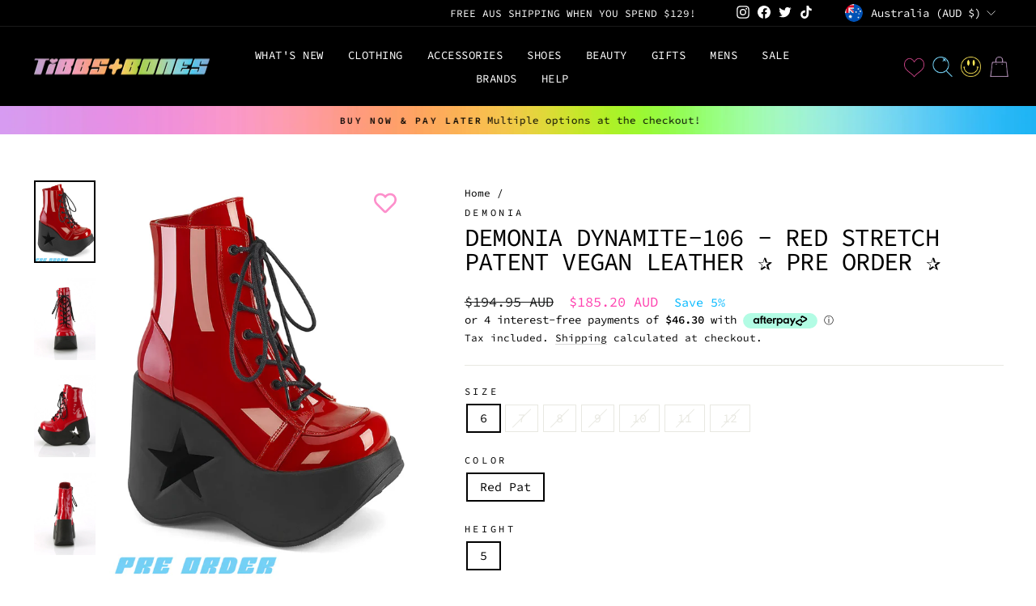

--- FILE ---
content_type: text/html; charset=utf-8
request_url: https://www.tibbsandbones.com/products/dynamite-106-red-stretch-patent-vegan-leather-pre-order
body_size: 59081
content:
<!doctype html>
<html class="no-js" lang="en" dir="ltr">
<head>
  <!-- Google tag (gtag.js) -->
<script async src="https://www.googletagmanager.com/gtag/js?id=AW-749260137">
</script>
<script>
  window.dataLayer = window.dataLayer || [];
  function gtag(){dataLayer.push(arguments);}
  gtag('js', new Date());

  gtag('config', 'AW-749260137');
</script>
  <meta charset="utf-8">
  <meta http-equiv="X-UA-Compatible" content="IE=edge,chrome=1">
  <meta name="viewport" content="width=device-width,initial-scale=1">
  <meta name="theme-color" content="#111111">
  <link rel="canonical" href="https://www.tibbsandbones.com/products/dynamite-106-red-stretch-patent-vegan-leather-pre-order">
  <link rel="preconnect" href="https://cdn.shopify.com" crossorigin>
  <link rel="preconnect" href="https://fonts.shopifycdn.com" crossorigin>
  <link rel="dns-prefetch" href="https://productreviews.shopifycdn.com">
  <link rel="dns-prefetch" href="https://ajax.googleapis.com">
  <link rel="dns-prefetch" href="https://maps.googleapis.com">
  <link rel="dns-prefetch" href="https://maps.gstatic.com"><link rel="shortcut icon" href="//www.tibbsandbones.com/cdn/shop/files/favicon6_32x32.png?v=1705639289" type="image/png" /><title>DEMONIA DYNAMITE-106 - RED STRETCH PATENT VEGAN LEATHER ✰ PRE ORDER ✰
&ndash; TIBBS &amp; BONES
</title>
<meta name="description" content="MATERIAL &amp;amp; DETAILS - Wedge Stretch Ankle Boot - Inside Metal Zipper PRE ORDER -͟͟͞☆ We order this special shoe just for you! &amp;lt;3 Simply add to your cart &amp;amp; checkout as usual. This item is able to be returned or exchanged if the size isn&#39;t perfect. Please note: It will arrive at Tibbs HQ in approximately 10 day"><meta property="og:site_name" content="TIBBS &amp; BONES">
  <meta property="og:url" content="https://www.tibbsandbones.com/products/dynamite-106-red-stretch-patent-vegan-leather-pre-order">
  <meta property="og:title" content="DEMONIA DYNAMITE-106 - RED STRETCH PATENT VEGAN LEATHER ✰ PRE ORDER ✰">
  <meta property="og:type" content="product">
  <meta property="og:description" content="MATERIAL &amp;amp; DETAILS - Wedge Stretch Ankle Boot - Inside Metal Zipper PRE ORDER -͟͟͞☆ We order this special shoe just for you! &amp;lt;3 Simply add to your cart &amp;amp; checkout as usual. This item is able to be returned or exchanged if the size isn&#39;t perfect. Please note: It will arrive at Tibbs HQ in approximately 10 day"><meta property="og:image" content="http://www.tibbsandbones.com/cdn/shop/files/dy106r.jpg?v=1749232268">
    <meta property="og:image:secure_url" content="https://www.tibbsandbones.com/cdn/shop/files/dy106r.jpg?v=1749232268">
    <meta property="og:image:width" content="1065">
    <meta property="og:image:height" content="1420"><meta name="twitter:site" content="@tibbsandbones">
  <meta name="twitter:card" content="summary_large_image">
  <meta name="twitter:title" content="DEMONIA DYNAMITE-106 - RED STRETCH PATENT VEGAN LEATHER ✰ PRE ORDER ✰">
  <meta name="twitter:description" content="MATERIAL &amp;amp; DETAILS - Wedge Stretch Ankle Boot - Inside Metal Zipper PRE ORDER -͟͟͞☆ We order this special shoe just for you! &amp;lt;3 Simply add to your cart &amp;amp; checkout as usual. This item is able to be returned or exchanged if the size isn&#39;t perfect. Please note: It will arrive at Tibbs HQ in approximately 10 day">
<style data-shopify>@font-face {
  font-family: "Source Code Pro";
  font-weight: 400;
  font-style: normal;
  font-display: swap;
  src: url("//www.tibbsandbones.com/cdn/fonts/source_code_pro/sourcecodepro_n4.057a1deeb017f07198e1e712ce5e03dbfb3c5dfa.woff2") format("woff2"),
       url("//www.tibbsandbones.com/cdn/fonts/source_code_pro/sourcecodepro_n4.9575234ffbb5a688fb454ab8c917c06259a52d9f.woff") format("woff");
}

  @font-face {
  font-family: "Source Code Pro";
  font-weight: 400;
  font-style: normal;
  font-display: swap;
  src: url("//www.tibbsandbones.com/cdn/fonts/source_code_pro/sourcecodepro_n4.057a1deeb017f07198e1e712ce5e03dbfb3c5dfa.woff2") format("woff2"),
       url("//www.tibbsandbones.com/cdn/fonts/source_code_pro/sourcecodepro_n4.9575234ffbb5a688fb454ab8c917c06259a52d9f.woff") format("woff");
}


  @font-face {
  font-family: "Source Code Pro";
  font-weight: 600;
  font-style: normal;
  font-display: swap;
  src: url("//www.tibbsandbones.com/cdn/fonts/source_code_pro/sourcecodepro_n6.ba90ea94b890edb85521b147a3a7fb9db347065d.woff2") format("woff2"),
       url("//www.tibbsandbones.com/cdn/fonts/source_code_pro/sourcecodepro_n6.69b1810d3be737f8880ab60e60c9dc451b01184f.woff") format("woff");
}

  @font-face {
  font-family: "Source Code Pro";
  font-weight: 400;
  font-style: italic;
  font-display: swap;
  src: url("//www.tibbsandbones.com/cdn/fonts/source_code_pro/sourcecodepro_i4.b8cda09af4d4f174115fd0dc19634de7831a3517.woff2") format("woff2"),
       url("//www.tibbsandbones.com/cdn/fonts/source_code_pro/sourcecodepro_i4.9c0f2d26552cac795ba59f85fe42a7b6838a81ac.woff") format("woff");
}

  @font-face {
  font-family: "Source Code Pro";
  font-weight: 600;
  font-style: italic;
  font-display: swap;
  src: url("//www.tibbsandbones.com/cdn/fonts/source_code_pro/sourcecodepro_i6.eea1a8a3ba79eaf9830c2d71562e991fb896fb5e.woff2") format("woff2"),
       url("//www.tibbsandbones.com/cdn/fonts/source_code_pro/sourcecodepro_i6.c490a8003c8e1576cf36eacc5cd0ab4908d97c0e.woff") format("woff");
}

</style><link href="//www.tibbsandbones.com/cdn/shop/t/44/assets/theme.css?v=134354736583462849551743480791" rel="stylesheet" type="text/css" media="all" />
<style data-shopify>:root {
    --typeHeaderPrimary: "Source Code Pro";
    --typeHeaderFallback: monospace;
    --typeHeaderSize: 36px;
    --typeHeaderWeight: 400;
    --typeHeaderLineHeight: 1;
    --typeHeaderSpacing: -0.025em;

    --typeBasePrimary:"Source Code Pro";
    --typeBaseFallback:monospace;
    --typeBaseSize: 15px;
    --typeBaseWeight: 400;
    --typeBaseSpacing: 0.0em;
    --typeBaseLineHeight: 1.2;

    --typeCollectionTitle: 20px;

    --iconWeight: 2px;
    --iconLinecaps: miter;

    
      --buttonRadius: 0px;
    

    --colorGridOverlayOpacity: 0.1;
  }

  .placeholder-content {
    background-image: linear-gradient(100deg, rgba(0,0,0,0) 40%, rgba(0, 0, 0, 0.0) 63%, rgba(0,0,0,0) 79%);
  }</style><link href="//www.tibbsandbones.com/cdn/shop/t/44/assets/custom.css?v=7066171963424175661766161067" rel="stylesheet" type="text/css" media="all" />
  <script>
    document.documentElement.className = document.documentElement.className.replace('no-js', 'js');

    window.theme = window.theme || {};
    theme.routes = {
      home: "/",
      cart: "/cart.js",
      cartPage: "/cart",
      cartAdd: "/cart/add.js",
      cartChange: "/cart/change.js",
      search: "/search",
      predictive_url: "/search/suggest"
    };
    theme.strings = {
      soldOut: "Sold Out",
      unavailable: "Unavailable",
      inStockLabel: "In stock, ready to ship",
      oneStockLabel: "Low stock - [count] item left",
      otherStockLabel: "Low stock - [count] items left",
      willNotShipUntil: "Ready to ship [date]",
      willBeInStockAfter: "Back in stock [date]",
      waitingForStock: "Inventory on the way",
      savePrice: "Save [saved_amount]",
      cartEmpty: "Your cart is currently empty.",
      cartTermsConfirmation: "You must agree with the terms and conditions of sales to check out",
      searchCollections: "Collections:",
      searchPages: "Pages:",
      searchArticles: "Articles:",
      productFrom: "from ",
      maxQuantity: "You can only have [quantity] of [title] in your cart."
    };
    theme.settings = {
      cartType: "drawer",
      isCustomerTemplate: false,
      moneyFormat: "\u003cspan class=money\u003e${{amount}} AUD\u003c\/span\u003e",
      saveType: "percent",
      productImageSize: "square",
      productImageCover: true,
      predictiveSearch: true,
      predictiveSearchType: "product,article,page,collection",
      predictiveSearchVendor: false,
      predictiveSearchPrice: false,
      quickView: true,
      themeName: 'Impulse',
      themeVersion: "7.2.0"
    };
  </script>

  <script>window.performance && window.performance.mark && window.performance.mark('shopify.content_for_header.start');</script><meta name="google-site-verification" content="u3aaWkJrapb5ycnxLa_JDnbHSzKGvQFE5j6-au2m2LI">
<meta id="shopify-digital-wallet" name="shopify-digital-wallet" content="/6464381/digital_wallets/dialog">
<meta name="shopify-checkout-api-token" content="6fe377030bb35437791a2da4cedc9699">
<meta id="in-context-paypal-metadata" data-shop-id="6464381" data-venmo-supported="false" data-environment="production" data-locale="en_US" data-paypal-v4="true" data-currency="AUD">
<link rel="alternate" type="application/json+oembed" href="https://www.tibbsandbones.com/products/dynamite-106-red-stretch-patent-vegan-leather-pre-order.oembed">
<script async="async" src="/checkouts/internal/preloads.js?locale=en-AU"></script>
<link rel="preconnect" href="https://shop.app" crossorigin="anonymous">
<script async="async" src="https://shop.app/checkouts/internal/preloads.js?locale=en-AU&shop_id=6464381" crossorigin="anonymous"></script>
<script id="apple-pay-shop-capabilities" type="application/json">{"shopId":6464381,"countryCode":"AU","currencyCode":"AUD","merchantCapabilities":["supports3DS"],"merchantId":"gid:\/\/shopify\/Shop\/6464381","merchantName":"TIBBS \u0026 BONES","requiredBillingContactFields":["postalAddress","email","phone"],"requiredShippingContactFields":["postalAddress","email","phone"],"shippingType":"shipping","supportedNetworks":["visa","masterCard","amex","jcb"],"total":{"type":"pending","label":"TIBBS \u0026 BONES","amount":"1.00"},"shopifyPaymentsEnabled":true,"supportsSubscriptions":true}</script>
<script id="shopify-features" type="application/json">{"accessToken":"6fe377030bb35437791a2da4cedc9699","betas":["rich-media-storefront-analytics"],"domain":"www.tibbsandbones.com","predictiveSearch":true,"shopId":6464381,"locale":"en"}</script>
<script>var Shopify = Shopify || {};
Shopify.shop = "tibbs-bones.myshopify.com";
Shopify.locale = "en";
Shopify.currency = {"active":"AUD","rate":"1.0"};
Shopify.country = "AU";
Shopify.theme = {"name":"02\/04- NEW WEBSITE - MS Impulse Theme","id":136739618886,"schema_name":"Impulse","schema_version":"7.2.0","theme_store_id":857,"role":"main"};
Shopify.theme.handle = "null";
Shopify.theme.style = {"id":null,"handle":null};
Shopify.cdnHost = "www.tibbsandbones.com/cdn";
Shopify.routes = Shopify.routes || {};
Shopify.routes.root = "/";</script>
<script type="module">!function(o){(o.Shopify=o.Shopify||{}).modules=!0}(window);</script>
<script>!function(o){function n(){var o=[];function n(){o.push(Array.prototype.slice.apply(arguments))}return n.q=o,n}var t=o.Shopify=o.Shopify||{};t.loadFeatures=n(),t.autoloadFeatures=n()}(window);</script>
<script>
  window.ShopifyPay = window.ShopifyPay || {};
  window.ShopifyPay.apiHost = "shop.app\/pay";
  window.ShopifyPay.redirectState = null;
</script>
<script id="shop-js-analytics" type="application/json">{"pageType":"product"}</script>
<script defer="defer" async type="module" src="//www.tibbsandbones.com/cdn/shopifycloud/shop-js/modules/v2/client.init-shop-cart-sync_C5BV16lS.en.esm.js"></script>
<script defer="defer" async type="module" src="//www.tibbsandbones.com/cdn/shopifycloud/shop-js/modules/v2/chunk.common_CygWptCX.esm.js"></script>
<script type="module">
  await import("//www.tibbsandbones.com/cdn/shopifycloud/shop-js/modules/v2/client.init-shop-cart-sync_C5BV16lS.en.esm.js");
await import("//www.tibbsandbones.com/cdn/shopifycloud/shop-js/modules/v2/chunk.common_CygWptCX.esm.js");

  window.Shopify.SignInWithShop?.initShopCartSync?.({"fedCMEnabled":true,"windoidEnabled":true});

</script>
<script>
  window.Shopify = window.Shopify || {};
  if (!window.Shopify.featureAssets) window.Shopify.featureAssets = {};
  window.Shopify.featureAssets['shop-js'] = {"shop-cart-sync":["modules/v2/client.shop-cart-sync_ZFArdW7E.en.esm.js","modules/v2/chunk.common_CygWptCX.esm.js"],"init-fed-cm":["modules/v2/client.init-fed-cm_CmiC4vf6.en.esm.js","modules/v2/chunk.common_CygWptCX.esm.js"],"shop-button":["modules/v2/client.shop-button_tlx5R9nI.en.esm.js","modules/v2/chunk.common_CygWptCX.esm.js"],"shop-cash-offers":["modules/v2/client.shop-cash-offers_DOA2yAJr.en.esm.js","modules/v2/chunk.common_CygWptCX.esm.js","modules/v2/chunk.modal_D71HUcav.esm.js"],"init-windoid":["modules/v2/client.init-windoid_sURxWdc1.en.esm.js","modules/v2/chunk.common_CygWptCX.esm.js"],"shop-toast-manager":["modules/v2/client.shop-toast-manager_ClPi3nE9.en.esm.js","modules/v2/chunk.common_CygWptCX.esm.js"],"init-shop-email-lookup-coordinator":["modules/v2/client.init-shop-email-lookup-coordinator_B8hsDcYM.en.esm.js","modules/v2/chunk.common_CygWptCX.esm.js"],"init-shop-cart-sync":["modules/v2/client.init-shop-cart-sync_C5BV16lS.en.esm.js","modules/v2/chunk.common_CygWptCX.esm.js"],"avatar":["modules/v2/client.avatar_BTnouDA3.en.esm.js"],"pay-button":["modules/v2/client.pay-button_FdsNuTd3.en.esm.js","modules/v2/chunk.common_CygWptCX.esm.js"],"init-customer-accounts":["modules/v2/client.init-customer-accounts_DxDtT_ad.en.esm.js","modules/v2/client.shop-login-button_C5VAVYt1.en.esm.js","modules/v2/chunk.common_CygWptCX.esm.js","modules/v2/chunk.modal_D71HUcav.esm.js"],"init-shop-for-new-customer-accounts":["modules/v2/client.init-shop-for-new-customer-accounts_ChsxoAhi.en.esm.js","modules/v2/client.shop-login-button_C5VAVYt1.en.esm.js","modules/v2/chunk.common_CygWptCX.esm.js","modules/v2/chunk.modal_D71HUcav.esm.js"],"shop-login-button":["modules/v2/client.shop-login-button_C5VAVYt1.en.esm.js","modules/v2/chunk.common_CygWptCX.esm.js","modules/v2/chunk.modal_D71HUcav.esm.js"],"init-customer-accounts-sign-up":["modules/v2/client.init-customer-accounts-sign-up_CPSyQ0Tj.en.esm.js","modules/v2/client.shop-login-button_C5VAVYt1.en.esm.js","modules/v2/chunk.common_CygWptCX.esm.js","modules/v2/chunk.modal_D71HUcav.esm.js"],"shop-follow-button":["modules/v2/client.shop-follow-button_Cva4Ekp9.en.esm.js","modules/v2/chunk.common_CygWptCX.esm.js","modules/v2/chunk.modal_D71HUcav.esm.js"],"checkout-modal":["modules/v2/client.checkout-modal_BPM8l0SH.en.esm.js","modules/v2/chunk.common_CygWptCX.esm.js","modules/v2/chunk.modal_D71HUcav.esm.js"],"lead-capture":["modules/v2/client.lead-capture_Bi8yE_yS.en.esm.js","modules/v2/chunk.common_CygWptCX.esm.js","modules/v2/chunk.modal_D71HUcav.esm.js"],"shop-login":["modules/v2/client.shop-login_D6lNrXab.en.esm.js","modules/v2/chunk.common_CygWptCX.esm.js","modules/v2/chunk.modal_D71HUcav.esm.js"],"payment-terms":["modules/v2/client.payment-terms_CZxnsJam.en.esm.js","modules/v2/chunk.common_CygWptCX.esm.js","modules/v2/chunk.modal_D71HUcav.esm.js"]};
</script>
<script>(function() {
  var isLoaded = false;
  function asyncLoad() {
    if (isLoaded) return;
    isLoaded = true;
    var urls = ["https:\/\/chimpstatic.com\/mcjs-connected\/js\/users\/36c06f248c1bdd74e6c2943ea\/1b2dbcdc8c86928cc29009ae9.js?shop=tibbs-bones.myshopify.com","https:\/\/wishlisthero-assets.revampco.com\/store-front\/bundle2.js?shop=tibbs-bones.myshopify.com","https:\/\/s3.eu-west-1.amazonaws.com\/production-klarna-il-shopify-osm\/259276dac6e66e514c30afed620b50614997523d\/tibbs-bones.myshopify.com-1743597960257.js?shop=tibbs-bones.myshopify.com"];
    for (var i = 0; i < urls.length; i++) {
      var s = document.createElement('script');
      s.type = 'text/javascript';
      s.async = true;
      s.src = urls[i];
      var x = document.getElementsByTagName('script')[0];
      x.parentNode.insertBefore(s, x);
    }
  };
  if(window.attachEvent) {
    window.attachEvent('onload', asyncLoad);
  } else {
    window.addEventListener('load', asyncLoad, false);
  }
})();</script>
<script id="__st">var __st={"a":6464381,"offset":39600,"reqid":"24add600-a6e0-48aa-804e-b7f897e4e0b1-1768677262","pageurl":"www.tibbsandbones.com\/products\/dynamite-106-red-stretch-patent-vegan-leather-pre-order","u":"95d43e8ce11b","p":"product","rtyp":"product","rid":6901592719430};</script>
<script>window.ShopifyPaypalV4VisibilityTracking = true;</script>
<script id="captcha-bootstrap">!function(){'use strict';const t='contact',e='account',n='new_comment',o=[[t,t],['blogs',n],['comments',n],[t,'customer']],c=[[e,'customer_login'],[e,'guest_login'],[e,'recover_customer_password'],[e,'create_customer']],r=t=>t.map((([t,e])=>`form[action*='/${t}']:not([data-nocaptcha='true']) input[name='form_type'][value='${e}']`)).join(','),a=t=>()=>t?[...document.querySelectorAll(t)].map((t=>t.form)):[];function s(){const t=[...o],e=r(t);return a(e)}const i='password',u='form_key',d=['recaptcha-v3-token','g-recaptcha-response','h-captcha-response',i],f=()=>{try{return window.sessionStorage}catch{return}},m='__shopify_v',_=t=>t.elements[u];function p(t,e,n=!1){try{const o=window.sessionStorage,c=JSON.parse(o.getItem(e)),{data:r}=function(t){const{data:e,action:n}=t;return t[m]||n?{data:e,action:n}:{data:t,action:n}}(c);for(const[e,n]of Object.entries(r))t.elements[e]&&(t.elements[e].value=n);n&&o.removeItem(e)}catch(o){console.error('form repopulation failed',{error:o})}}const l='form_type',E='cptcha';function T(t){t.dataset[E]=!0}const w=window,h=w.document,L='Shopify',v='ce_forms',y='captcha';let A=!1;((t,e)=>{const n=(g='f06e6c50-85a8-45c8-87d0-21a2b65856fe',I='https://cdn.shopify.com/shopifycloud/storefront-forms-hcaptcha/ce_storefront_forms_captcha_hcaptcha.v1.5.2.iife.js',D={infoText:'Protected by hCaptcha',privacyText:'Privacy',termsText:'Terms'},(t,e,n)=>{const o=w[L][v],c=o.bindForm;if(c)return c(t,g,e,D).then(n);var r;o.q.push([[t,g,e,D],n]),r=I,A||(h.body.append(Object.assign(h.createElement('script'),{id:'captcha-provider',async:!0,src:r})),A=!0)});var g,I,D;w[L]=w[L]||{},w[L][v]=w[L][v]||{},w[L][v].q=[],w[L][y]=w[L][y]||{},w[L][y].protect=function(t,e){n(t,void 0,e),T(t)},Object.freeze(w[L][y]),function(t,e,n,w,h,L){const[v,y,A,g]=function(t,e,n){const i=e?o:[],u=t?c:[],d=[...i,...u],f=r(d),m=r(i),_=r(d.filter((([t,e])=>n.includes(e))));return[a(f),a(m),a(_),s()]}(w,h,L),I=t=>{const e=t.target;return e instanceof HTMLFormElement?e:e&&e.form},D=t=>v().includes(t);t.addEventListener('submit',(t=>{const e=I(t);if(!e)return;const n=D(e)&&!e.dataset.hcaptchaBound&&!e.dataset.recaptchaBound,o=_(e),c=g().includes(e)&&(!o||!o.value);(n||c)&&t.preventDefault(),c&&!n&&(function(t){try{if(!f())return;!function(t){const e=f();if(!e)return;const n=_(t);if(!n)return;const o=n.value;o&&e.removeItem(o)}(t);const e=Array.from(Array(32),(()=>Math.random().toString(36)[2])).join('');!function(t,e){_(t)||t.append(Object.assign(document.createElement('input'),{type:'hidden',name:u})),t.elements[u].value=e}(t,e),function(t,e){const n=f();if(!n)return;const o=[...t.querySelectorAll(`input[type='${i}']`)].map((({name:t})=>t)),c=[...d,...o],r={};for(const[a,s]of new FormData(t).entries())c.includes(a)||(r[a]=s);n.setItem(e,JSON.stringify({[m]:1,action:t.action,data:r}))}(t,e)}catch(e){console.error('failed to persist form',e)}}(e),e.submit())}));const S=(t,e)=>{t&&!t.dataset[E]&&(n(t,e.some((e=>e===t))),T(t))};for(const o of['focusin','change'])t.addEventListener(o,(t=>{const e=I(t);D(e)&&S(e,y())}));const B=e.get('form_key'),M=e.get(l),P=B&&M;t.addEventListener('DOMContentLoaded',(()=>{const t=y();if(P)for(const e of t)e.elements[l].value===M&&p(e,B);[...new Set([...A(),...v().filter((t=>'true'===t.dataset.shopifyCaptcha))])].forEach((e=>S(e,t)))}))}(h,new URLSearchParams(w.location.search),n,t,e,['guest_login'])})(!0,!0)}();</script>
<script integrity="sha256-4kQ18oKyAcykRKYeNunJcIwy7WH5gtpwJnB7kiuLZ1E=" data-source-attribution="shopify.loadfeatures" defer="defer" src="//www.tibbsandbones.com/cdn/shopifycloud/storefront/assets/storefront/load_feature-a0a9edcb.js" crossorigin="anonymous"></script>
<script crossorigin="anonymous" defer="defer" src="//www.tibbsandbones.com/cdn/shopifycloud/storefront/assets/shopify_pay/storefront-65b4c6d7.js?v=20250812"></script>
<script data-source-attribution="shopify.dynamic_checkout.dynamic.init">var Shopify=Shopify||{};Shopify.PaymentButton=Shopify.PaymentButton||{isStorefrontPortableWallets:!0,init:function(){window.Shopify.PaymentButton.init=function(){};var t=document.createElement("script");t.src="https://www.tibbsandbones.com/cdn/shopifycloud/portable-wallets/latest/portable-wallets.en.js",t.type="module",document.head.appendChild(t)}};
</script>
<script data-source-attribution="shopify.dynamic_checkout.buyer_consent">
  function portableWalletsHideBuyerConsent(e){var t=document.getElementById("shopify-buyer-consent"),n=document.getElementById("shopify-subscription-policy-button");t&&n&&(t.classList.add("hidden"),t.setAttribute("aria-hidden","true"),n.removeEventListener("click",e))}function portableWalletsShowBuyerConsent(e){var t=document.getElementById("shopify-buyer-consent"),n=document.getElementById("shopify-subscription-policy-button");t&&n&&(t.classList.remove("hidden"),t.removeAttribute("aria-hidden"),n.addEventListener("click",e))}window.Shopify?.PaymentButton&&(window.Shopify.PaymentButton.hideBuyerConsent=portableWalletsHideBuyerConsent,window.Shopify.PaymentButton.showBuyerConsent=portableWalletsShowBuyerConsent);
</script>
<script>
  function portableWalletsCleanup(e){e&&e.src&&console.error("Failed to load portable wallets script "+e.src);var t=document.querySelectorAll("shopify-accelerated-checkout .shopify-payment-button__skeleton, shopify-accelerated-checkout-cart .wallet-cart-button__skeleton"),e=document.getElementById("shopify-buyer-consent");for(let e=0;e<t.length;e++)t[e].remove();e&&e.remove()}function portableWalletsNotLoadedAsModule(e){e instanceof ErrorEvent&&"string"==typeof e.message&&e.message.includes("import.meta")&&"string"==typeof e.filename&&e.filename.includes("portable-wallets")&&(window.removeEventListener("error",portableWalletsNotLoadedAsModule),window.Shopify.PaymentButton.failedToLoad=e,"loading"===document.readyState?document.addEventListener("DOMContentLoaded",window.Shopify.PaymentButton.init):window.Shopify.PaymentButton.init())}window.addEventListener("error",portableWalletsNotLoadedAsModule);
</script>

<script type="module" src="https://www.tibbsandbones.com/cdn/shopifycloud/portable-wallets/latest/portable-wallets.en.js" onError="portableWalletsCleanup(this)" crossorigin="anonymous"></script>
<script nomodule>
  document.addEventListener("DOMContentLoaded", portableWalletsCleanup);
</script>

<link id="shopify-accelerated-checkout-styles" rel="stylesheet" media="screen" href="https://www.tibbsandbones.com/cdn/shopifycloud/portable-wallets/latest/accelerated-checkout-backwards-compat.css" crossorigin="anonymous">
<style id="shopify-accelerated-checkout-cart">
        #shopify-buyer-consent {
  margin-top: 1em;
  display: inline-block;
  width: 100%;
}

#shopify-buyer-consent.hidden {
  display: none;
}

#shopify-subscription-policy-button {
  background: none;
  border: none;
  padding: 0;
  text-decoration: underline;
  font-size: inherit;
  cursor: pointer;
}

#shopify-subscription-policy-button::before {
  box-shadow: none;
}

      </style>

<script>window.performance && window.performance.mark && window.performance.mark('shopify.content_for_header.end');</script>

  <script src="//www.tibbsandbones.com/cdn/shop/t/44/assets/vendor-scripts-v11.js" defer="defer"></script><link rel="stylesheet" href="//www.tibbsandbones.com/cdn/shop/t/44/assets/country-flags.css"><script src="//www.tibbsandbones.com/cdn/shop/t/44/assets/theme.js?v=95933296080004794351743479890" defer="defer"></script>
  
<!-- BEGIN app block: shopify://apps/simprosys-google-shopping-feed/blocks/core_settings_block/1f0b859e-9fa6-4007-97e8-4513aff5ff3b --><!-- BEGIN: GSF App Core Tags & Scripts by Simprosys Google Shopping Feed -->









<!-- END: GSF App Core Tags & Scripts by Simprosys Google Shopping Feed -->
<!-- END app block --><!-- BEGIN app block: shopify://apps/wishlist-hero/blocks/app-embed/a9a5079b-59e8-47cb-b659-ecf1c60b9b72 -->


  <script type="application/json" id="WH-ProductJson-product-template">
    {"id":6901592719430,"title":"DEMONIA DYNAMITE-106 - RED STRETCH PATENT VEGAN LEATHER ✰ PRE ORDER ✰","handle":"dynamite-106-red-stretch-patent-vegan-leather-pre-order","description":"\u003cp\u003e\u003cstrong\u003e\u003cspan mce-data-marked=\"1\" data-mce-fragment=\"1\"\u003eMATERIAL \u0026amp; DETAILS\u003c\/span\u003e\u003c\/strong\u003e\u003c\/p\u003e\n\u003cp\u003e\u003cspan mce-data-marked=\"1\" data-mce-fragment=\"1\"\u003e- \u003cmeta charset=\"utf-8\"\u003eWedge Stretch Ankle Boot\u003c\/span\u003e\u003c\/p\u003e\n\u003cp\u003e\u003cspan mce-data-marked=\"1\" data-mce-fragment=\"1\"\u003e- Inside Metal Zipper\u003c\/span\u003e\u003c\/p\u003e\n\u003cp\u003e\u003cmeta charset=\"utf-8\"\u003e\u003cb\u003ePRE ORDER -͟͟͞☆\u003c\/b\u003e\u003cspan\u003e We order this special shoe just for you! \u0026lt;3 Simply add to your cart \u0026amp; checkout as usual. This item is able to be returned or exchanged if the size isn't perfect. \u003c\/span\u003e\u003cb\u003ePlease note:\u003c\/b\u003e\u003cspan\u003e It will arrive at Tibbs HQ in approximately \u003c\/span\u003e\u003cb\u003e10\u003c\/b\u003e\u003cspan\u003e \u003c\/span\u003e\u003cb\u003edays\u003c\/b\u003e\u003cspan\u003e then we will dispatch to you. Please see our pre order fact page for all the info you need \u003c\/span\u003e\u003ca data-saferedirecturl=\"https:\/\/www.google.com\/url?q=https:\/\/www.tibbsandbones.com\/pages\/pre-order-made-to-order\u0026amp;source=gmail\u0026amp;ust=1700615327021000\u0026amp;usg=AOvVaw3RNEI6Tye3a-IB86uIHdEm\" href=\"https:\/\/www.tibbsandbones.com\/pages\/pre-order-made-to-order\" target=\"_blank\"\u003ehere\u003c\/a\u003e\u003cspan\u003e.\u003c\/span\u003e\u003c\/p\u003e\n\u003cp\u003e\u003cstrong\u003eSIZE \u0026amp; FIT\u003c\/strong\u003e\u003c\/p\u003e\n\u003cp\u003e-\u003cspan\u003e \u003c\/span\u003e\u003cmeta charset=\"utf-8\"\u003e\u003cspan data-mce-fragment=\"1\"\u003e5\"\" (127mm) Star Cutout Platform\u003c\/span\u003e\u003c\/p\u003e\n\u003cp\u003e- Calf circumference\u003cspan\u003e 9.125 \u003c\/span\u003einches \u003cbr\u003e\u003c\/p\u003e\n\u003cdiv\u003e- Shaft height 5.25\u003cspan\u003e \u003c\/span\u003einches\u003c\/div\u003e\n\u003cp\u003e- US womens sizing\u003c\/p\u003e\n\u003cp\u003e\u003cspan\u003e-  If you need ANY help with sizing, don't hesitate to contact us via chat, dm, text or email.\u003c\/span\u003e\u003c\/p\u003e\n\u003cdiv\u003e- If we are sold out of a certain size or Demonia style, contact us so we can suss when it is coming back for you!\u003cbr\u003e\n\u003c\/div\u003e\n\u003cp\u003e\u003cimg alt=\"\" src=\"https:\/\/cdn.shopify.com\/s\/files\/1\/0646\/4381\/files\/DEMONIASIZECHART_7e6e99ed-e8ba-4ea7-9703-865252effa37.jpg?v=1699592867\"\u003e\u003c\/p\u003e","published_at":"2025-08-19T20:00:39+10:00","created_at":"2022-05-03T15:45:28+10:00","vendor":"Demonia","type":"Women's Ankle Boots","tags":["ANKLE BOOTS PO","black boots","BLACK FRIDAY 2024","BLACK-FRIDAY-2025","Blk Vegan Leather","BOXING DAY 2024","BOXING-DAY-2025","demonia-5-off","DYNAMITE-106","HALLOWEEN-2025-DISCOUNT","new-260821","patent black boots","platforms","PLATFORMS PO","pleaser-clearance","preorder","SALE"],"price":18520,"price_min":18520,"price_max":18520,"available":true,"price_varies":false,"compare_at_price":19495,"compare_at_price_min":19495,"compare_at_price_max":19495,"compare_at_price_varies":false,"variants":[{"id":43913111011398,"title":"6 \/ Red Pat \/ 5","option1":"6","option2":"Red Pat","option3":"5","sku":"DYN106\/R","requires_shipping":true,"taxable":true,"featured_image":null,"available":true,"name":"DEMONIA DYNAMITE-106 - RED STRETCH PATENT VEGAN LEATHER ✰ PRE ORDER ✰ - 6 \/ Red Pat \/ 5","public_title":"6 \/ Red Pat \/ 5","options":["6","Red Pat","5"],"price":18520,"weight":2422,"compare_at_price":19495,"inventory_quantity":5,"inventory_management":"shopify","inventory_policy":"deny","barcode":null,"requires_selling_plan":false,"selling_plan_allocations":[]},{"id":43913111044166,"title":"7 \/ Red Pat \/ 5","option1":"7","option2":"Red Pat","option3":"5","sku":"DYN106\/R","requires_shipping":true,"taxable":true,"featured_image":null,"available":false,"name":"DEMONIA DYNAMITE-106 - RED STRETCH PATENT VEGAN LEATHER ✰ PRE ORDER ✰ - 7 \/ Red Pat \/ 5","public_title":"7 \/ Red Pat \/ 5","options":["7","Red Pat","5"],"price":18520,"weight":2422,"compare_at_price":19495,"inventory_quantity":0,"inventory_management":"shopify","inventory_policy":"deny","barcode":null,"requires_selling_plan":false,"selling_plan_allocations":[]},{"id":43913111076934,"title":"8 \/ Red Pat \/ 5","option1":"8","option2":"Red Pat","option3":"5","sku":"DYN106\/R","requires_shipping":true,"taxable":true,"featured_image":null,"available":false,"name":"DEMONIA DYNAMITE-106 - RED STRETCH PATENT VEGAN LEATHER ✰ PRE ORDER ✰ - 8 \/ Red Pat \/ 5","public_title":"8 \/ Red Pat \/ 5","options":["8","Red Pat","5"],"price":18520,"weight":2422,"compare_at_price":19495,"inventory_quantity":0,"inventory_management":"shopify","inventory_policy":"deny","barcode":null,"requires_selling_plan":false,"selling_plan_allocations":[]},{"id":43913111109702,"title":"9 \/ Red Pat \/ 5","option1":"9","option2":"Red Pat","option3":"5","sku":"DYN106\/R","requires_shipping":true,"taxable":true,"featured_image":null,"available":false,"name":"DEMONIA DYNAMITE-106 - RED STRETCH PATENT VEGAN LEATHER ✰ PRE ORDER ✰ - 9 \/ Red Pat \/ 5","public_title":"9 \/ Red Pat \/ 5","options":["9","Red Pat","5"],"price":18520,"weight":2422,"compare_at_price":19495,"inventory_quantity":0,"inventory_management":"shopify","inventory_policy":"deny","barcode":null,"requires_selling_plan":false,"selling_plan_allocations":[]},{"id":43913111142470,"title":"10 \/ Red Pat \/ 5","option1":"10","option2":"Red Pat","option3":"5","sku":"DYN106\/R","requires_shipping":true,"taxable":true,"featured_image":null,"available":false,"name":"DEMONIA DYNAMITE-106 - RED STRETCH PATENT VEGAN LEATHER ✰ PRE ORDER ✰ - 10 \/ Red Pat \/ 5","public_title":"10 \/ Red Pat \/ 5","options":["10","Red Pat","5"],"price":18520,"weight":2422,"compare_at_price":19495,"inventory_quantity":0,"inventory_management":"shopify","inventory_policy":"deny","barcode":null,"requires_selling_plan":false,"selling_plan_allocations":[]},{"id":43913111175238,"title":"11 \/ Red Pat \/ 5","option1":"11","option2":"Red Pat","option3":"5","sku":"DYN106\/R","requires_shipping":true,"taxable":true,"featured_image":null,"available":false,"name":"DEMONIA DYNAMITE-106 - RED STRETCH PATENT VEGAN LEATHER ✰ PRE ORDER ✰ - 11 \/ Red Pat \/ 5","public_title":"11 \/ Red Pat \/ 5","options":["11","Red Pat","5"],"price":18520,"weight":2422,"compare_at_price":19495,"inventory_quantity":0,"inventory_management":"shopify","inventory_policy":"deny","barcode":null,"requires_selling_plan":false,"selling_plan_allocations":[]},{"id":43913111208006,"title":"12 \/ Red Pat \/ 5","option1":"12","option2":"Red Pat","option3":"5","sku":"DYN106\/R","requires_shipping":true,"taxable":true,"featured_image":null,"available":false,"name":"DEMONIA DYNAMITE-106 - RED STRETCH PATENT VEGAN LEATHER ✰ PRE ORDER ✰ - 12 \/ Red Pat \/ 5","public_title":"12 \/ Red Pat \/ 5","options":["12","Red Pat","5"],"price":18520,"weight":2422,"compare_at_price":19495,"inventory_quantity":0,"inventory_management":"shopify","inventory_policy":"deny","barcode":null,"requires_selling_plan":false,"selling_plan_allocations":[]}],"images":["\/\/www.tibbsandbones.com\/cdn\/shop\/files\/dy106r.jpg?v=1749232268","\/\/www.tibbsandbones.com\/cdn\/shop\/files\/dy106r2.jpg?v=1749232268","\/\/www.tibbsandbones.com\/cdn\/shop\/files\/dy1063.jpg?v=1749232268","\/\/www.tibbsandbones.com\/cdn\/shop\/files\/dy106r4.jpg?v=1749232269"],"featured_image":"\/\/www.tibbsandbones.com\/cdn\/shop\/files\/dy106r.jpg?v=1749232268","options":["Size","Color","Height"],"media":[{"alt":null,"id":22975423119430,"position":1,"preview_image":{"aspect_ratio":0.75,"height":1420,"width":1065,"src":"\/\/www.tibbsandbones.com\/cdn\/shop\/files\/dy106r.jpg?v=1749232268"},"aspect_ratio":0.75,"height":1420,"media_type":"image","src":"\/\/www.tibbsandbones.com\/cdn\/shop\/files\/dy106r.jpg?v=1749232268","width":1065},{"alt":null,"id":22975423152198,"position":2,"preview_image":{"aspect_ratio":0.75,"height":1420,"width":1065,"src":"\/\/www.tibbsandbones.com\/cdn\/shop\/files\/dy106r2.jpg?v=1749232268"},"aspect_ratio":0.75,"height":1420,"media_type":"image","src":"\/\/www.tibbsandbones.com\/cdn\/shop\/files\/dy106r2.jpg?v=1749232268","width":1065},{"alt":null,"id":22975423217734,"position":3,"preview_image":{"aspect_ratio":0.75,"height":1420,"width":1065,"src":"\/\/www.tibbsandbones.com\/cdn\/shop\/files\/dy1063.jpg?v=1749232268"},"aspect_ratio":0.75,"height":1420,"media_type":"image","src":"\/\/www.tibbsandbones.com\/cdn\/shop\/files\/dy1063.jpg?v=1749232268","width":1065},{"alt":null,"id":22975423184966,"position":4,"preview_image":{"aspect_ratio":0.75,"height":1420,"width":1065,"src":"\/\/www.tibbsandbones.com\/cdn\/shop\/files\/dy106r4.jpg?v=1749232269"},"aspect_ratio":0.75,"height":1420,"media_type":"image","src":"\/\/www.tibbsandbones.com\/cdn\/shop\/files\/dy106r4.jpg?v=1749232269","width":1065}],"requires_selling_plan":false,"selling_plan_groups":[],"content":"\u003cp\u003e\u003cstrong\u003e\u003cspan mce-data-marked=\"1\" data-mce-fragment=\"1\"\u003eMATERIAL \u0026amp; DETAILS\u003c\/span\u003e\u003c\/strong\u003e\u003c\/p\u003e\n\u003cp\u003e\u003cspan mce-data-marked=\"1\" data-mce-fragment=\"1\"\u003e- \u003cmeta charset=\"utf-8\"\u003eWedge Stretch Ankle Boot\u003c\/span\u003e\u003c\/p\u003e\n\u003cp\u003e\u003cspan mce-data-marked=\"1\" data-mce-fragment=\"1\"\u003e- Inside Metal Zipper\u003c\/span\u003e\u003c\/p\u003e\n\u003cp\u003e\u003cmeta charset=\"utf-8\"\u003e\u003cb\u003ePRE ORDER -͟͟͞☆\u003c\/b\u003e\u003cspan\u003e We order this special shoe just for you! \u0026lt;3 Simply add to your cart \u0026amp; checkout as usual. This item is able to be returned or exchanged if the size isn't perfect. \u003c\/span\u003e\u003cb\u003ePlease note:\u003c\/b\u003e\u003cspan\u003e It will arrive at Tibbs HQ in approximately \u003c\/span\u003e\u003cb\u003e10\u003c\/b\u003e\u003cspan\u003e \u003c\/span\u003e\u003cb\u003edays\u003c\/b\u003e\u003cspan\u003e then we will dispatch to you. Please see our pre order fact page for all the info you need \u003c\/span\u003e\u003ca data-saferedirecturl=\"https:\/\/www.google.com\/url?q=https:\/\/www.tibbsandbones.com\/pages\/pre-order-made-to-order\u0026amp;source=gmail\u0026amp;ust=1700615327021000\u0026amp;usg=AOvVaw3RNEI6Tye3a-IB86uIHdEm\" href=\"https:\/\/www.tibbsandbones.com\/pages\/pre-order-made-to-order\" target=\"_blank\"\u003ehere\u003c\/a\u003e\u003cspan\u003e.\u003c\/span\u003e\u003c\/p\u003e\n\u003cp\u003e\u003cstrong\u003eSIZE \u0026amp; FIT\u003c\/strong\u003e\u003c\/p\u003e\n\u003cp\u003e-\u003cspan\u003e \u003c\/span\u003e\u003cmeta charset=\"utf-8\"\u003e\u003cspan data-mce-fragment=\"1\"\u003e5\"\" (127mm) Star Cutout Platform\u003c\/span\u003e\u003c\/p\u003e\n\u003cp\u003e- Calf circumference\u003cspan\u003e 9.125 \u003c\/span\u003einches \u003cbr\u003e\u003c\/p\u003e\n\u003cdiv\u003e- Shaft height 5.25\u003cspan\u003e \u003c\/span\u003einches\u003c\/div\u003e\n\u003cp\u003e- US womens sizing\u003c\/p\u003e\n\u003cp\u003e\u003cspan\u003e-  If you need ANY help with sizing, don't hesitate to contact us via chat, dm, text or email.\u003c\/span\u003e\u003c\/p\u003e\n\u003cdiv\u003e- If we are sold out of a certain size or Demonia style, contact us so we can suss when it is coming back for you!\u003cbr\u003e\n\u003c\/div\u003e\n\u003cp\u003e\u003cimg alt=\"\" src=\"https:\/\/cdn.shopify.com\/s\/files\/1\/0646\/4381\/files\/DEMONIASIZECHART_7e6e99ed-e8ba-4ea7-9703-865252effa37.jpg?v=1699592867\"\u003e\u003c\/p\u003e"}
  </script>

<script type="text/javascript">
  
    window.wishlisthero_buttonProdPageClasses = [];
  
  
    window.wishlisthero_cartDotClasses = [];
  
</script>
<!-- BEGIN app snippet: extraStyles -->

<style>
  .wishlisthero-floating {
    position: absolute;
    top: 5px;
    z-index: 21;
    border-radius: 100%;
    width: fit-content;
    right: 5px;
    left: auto;
    &.wlh-left-btn {
      left: 5px !important;
      right: auto !important;
    }
    &.wlh-right-btn {
      right: 5px !important;
      left: auto !important;
    }
    
  }
  @media(min-width:1300px) {
    .product-item__link.product-item__image--margins .wishlisthero-floating, {
      
        left: 50% !important;
        margin-left: -295px;
      
    }
  }
  .MuiTypography-h1,.MuiTypography-h2,.MuiTypography-h3,.MuiTypography-h4,.MuiTypography-h5,.MuiTypography-h6,.MuiButton-root,.MuiCardHeader-title a {
    font-family: ,  !important;
  }
</style>




<link rel='stylesheet' type='text/css' media='screen' href='https://cdn.shopify.com/extensions/019badc7-12fe-783e-9dfe-907190f91114/wishlist-hero-81/assets/LeftBtn-collection-view.css'>



<!-- END app snippet -->
<!-- BEGIN app snippet: renderAssets -->

  <link rel="preload" href="https://cdn.shopify.com/extensions/019badc7-12fe-783e-9dfe-907190f91114/wishlist-hero-81/assets/Impulse.css" as="style" onload="this.onload=null;this.rel='stylesheet'">
  <noscript><link href="//cdn.shopify.com/extensions/019badc7-12fe-783e-9dfe-907190f91114/wishlist-hero-81/assets/Impulse.css" rel="stylesheet" type="text/css" media="all" /></noscript>
  <script defer src="https://cdn.shopify.com/extensions/019badc7-12fe-783e-9dfe-907190f91114/wishlist-hero-81/assets/Impulse.js"></script>
  <!-- END app snippet -->


<script type="text/javascript">
  try{
  
    var scr_bdl_path = "https://cdn.shopify.com/extensions/019badc7-12fe-783e-9dfe-907190f91114/wishlist-hero-81/assets/bundle2.js";
    window._wh_asset_path = scr_bdl_path.substring(0,scr_bdl_path.lastIndexOf("/")) + "/";
  

  }catch(e){ console.log(e)}
  try{

  
    window.WishListHero_setting = {"ButtonColor":"rgba(252, 130, 197, 1)","IconColor":"rgba(255, 255, 255, 1)","IconType":"Heart","ButtonTextBeforeAdding":"ADD TO WISHLIST","ButtonTextAfterAdding":"ADDED TO WISHLIST","AnimationAfterAddition":"Flip and rotate","ButtonTextAddToCart":"ADD TO CART","ButtonTextOutOfStock":"OUT OF STOCK ☹","ButtonTextAddAllToCart":"ADD ALL TO CART","ButtonTextRemoveAllToCart":"REMOVE ALL FROM WISHLIST","AddedProductNotificationText":"Yas! You've added this item to your wishlist","AddedProductToCartNotificationText":"Yaas!! You have added this item to your cart.","ViewCartLinkText":"View Cart","SharePopup_TitleText":"⊹₊ Share My wishlist ₊ ⊹","SharePopup_shareBtnText":"Share","SharePopup_shareHederText":"Share on Social Networks","SharePopup_shareCopyText":"Or copy Wishlist link to share","SharePopup_shareCancelBtnText":"cancel","SharePopup_shareCopyBtnText":"copy","SharePopup_shareCopiedText":"Copied","SendEMailPopup_BtnText":"send email","SendEMailPopup_FromText":"From Name","SendEMailPopup_ToText":"To email","SendEMailPopup_BodyText":"~ type your message here ~","SendEMailPopup_SendBtnText":"send","SendEMailPopup_SendNotificationText":"email sent successfully \u003c3","SendEMailPopup_TitleText":"Send My Wislist via Email","AddProductMessageText":"Are you sure you want to add all items to cart ?","RemoveProductMessageText":"Are you sure you want to remove this item from your wishlist ?","RemoveAllProductMessageText":"Are you sure you want to remove all items from your wishlist ?","RemovedProductNotificationText":"Product removed from wishlist successfully","AddAllOutOfStockProductNotificationText":"There seems to have been an issue adding items to cart, please try again later","RemovePopupOkText":"ok","RemovePopup_HeaderText":"ARE YOU SURE?","ViewWishlistText":"View wishlist","EmptyWishlistText":"there are no items in this wishlist","BuyNowButtonText":"Buy Now","BuyNowButtonColor":"rgb(212, 173, 255)","BuyNowTextButtonColor":"rgb(255, 255, 255)","Wishlist_Title":"⊹₊❤︎ My Wishlist ❤︎₊ ⊹","WishlistHeaderTitleAlignment":"Left","WishlistProductImageSize":"Normal","PriceColor":"rgba(184, 104, 255, 1)","HeaderFontSize":"30","PriceFontSize":"18","ProductNameFontSize":"16","LaunchPointType":"header_menu","DisplayWishlistAs":"popup_window","DisplayButtonAs":"icon_only","PopupSize":"md","HideAddToCartButton":false,"NoRedirectAfterAddToCart":false,"DisableGuestCustomer":true,"LoginPopupContent":"Sign into your account to add to your wishlist!","LoginPopupLoginBtnText":"Login \/ Sign Up","LoginPopupContentFontSize":"20","NotificationPopupPosition":"right","WishlistButtonTextColor":"rgba(255, 255, 255, 1)","EnableRemoveFromWishlistAfterAddButtonText":"REMOVE FROM WISHLIST","_id":"6433a60db1f39b426a2104a6","EnableCollection":false,"EnableShare":true,"RemovePowerBy":true,"EnableFBPixel":false,"DisapleApp":false,"FloatPointPossition":"bottom_right","HeartStateToggle":true,"HeaderMenuItemsIndicator":true,"EnableRemoveFromWishlistAfterAdd":true,"CollectionViewAddedToWishlistIconBackgroundColor":"rgba(255, 255, 255, 0)","CollectionViewAddedToWishlistIconColor":"rgba(252, 130, 197, 1)","CollectionViewIconBackgroundColor":"rgba(255, 255, 255, 0)","CollectionViewIconColor":"rgba(252, 130, 197, 1)","ThrdParty_Trans_active":false,"CollectionViewIconPlacment":"Left","IconTypeNum":"1","ShareViaEmailSubject":"##wishlist_hero_share_email_customer_name## shared their wishlist with you!","Shop":"tibbs-bones.myshopify.com","shop":"tibbs-bones.myshopify.com","Status":"Active","Plan":"GOLD"};
    if(typeof(window.WishListHero_setting_theme_override) != "undefined"){
                                                                                window.WishListHero_setting = {
                                                                                    ...window.WishListHero_setting,
                                                                                    ...window.WishListHero_setting_theme_override
                                                                                };
                                                                            }
                                                                            // Done

  

  }catch(e){ console.error('Error loading config',e); }
</script>


  <script src="https://cdn.shopify.com/extensions/019badc7-12fe-783e-9dfe-907190f91114/wishlist-hero-81/assets/bundle2.js" defer></script>



<script type="text/javascript">
  if (!window.__wishlistHeroArriveScriptLoaded) {
    window.__wishlistHeroArriveScriptLoaded = true;
    function wh_loadScript(scriptUrl) {
      const script = document.createElement('script'); script.src = scriptUrl;
      document.body.appendChild(script);
      return new Promise((res, rej) => { script.onload = function () { res(); }; script.onerror = function () { rej(); } });
    }
  }
  document.addEventListener("DOMContentLoaded", () => {
      wh_loadScript('https://cdn.shopify.com/extensions/019badc7-12fe-783e-9dfe-907190f91114/wishlist-hero-81/assets/arrive.min.js').then(function () {
          document.arrive('.wishlist-hero-custom-button', function (wishlistButton) {
              var ev = new
                  CustomEvent('wishlist-hero-add-to-custom-element', { detail: wishlistButton }); document.dispatchEvent(ev);
          });
      });
  });
</script>


<!-- BEGIN app snippet: TransArray -->
<script>
  window.WLH_reload_translations = function() {
    let _wlh_res = {};
    if (window.WishListHero_setting && window.WishListHero_setting['ThrdParty_Trans_active']) {

      
        

        window.WishListHero_setting["ButtonTextBeforeAdding"] = "";
        _wlh_res["ButtonTextBeforeAdding"] = "";
        

        window.WishListHero_setting["ButtonTextAfterAdding"] = "";
        _wlh_res["ButtonTextAfterAdding"] = "";
        

        window.WishListHero_setting["ButtonTextAddToCart"] = "";
        _wlh_res["ButtonTextAddToCart"] = "";
        

        window.WishListHero_setting["ButtonTextOutOfStock"] = "";
        _wlh_res["ButtonTextOutOfStock"] = "";
        

        window.WishListHero_setting["ButtonTextAddAllToCart"] = "";
        _wlh_res["ButtonTextAddAllToCart"] = "";
        

        window.WishListHero_setting["ButtonTextRemoveAllToCart"] = "";
        _wlh_res["ButtonTextRemoveAllToCart"] = "";
        

        window.WishListHero_setting["AddedProductNotificationText"] = "";
        _wlh_res["AddedProductNotificationText"] = "";
        

        window.WishListHero_setting["AddedProductToCartNotificationText"] = "";
        _wlh_res["AddedProductToCartNotificationText"] = "";
        

        window.WishListHero_setting["ViewCartLinkText"] = "";
        _wlh_res["ViewCartLinkText"] = "";
        

        window.WishListHero_setting["SharePopup_TitleText"] = "";
        _wlh_res["SharePopup_TitleText"] = "";
        

        window.WishListHero_setting["SharePopup_shareBtnText"] = "";
        _wlh_res["SharePopup_shareBtnText"] = "";
        

        window.WishListHero_setting["SharePopup_shareHederText"] = "";
        _wlh_res["SharePopup_shareHederText"] = "";
        

        window.WishListHero_setting["SharePopup_shareCopyText"] = "";
        _wlh_res["SharePopup_shareCopyText"] = "";
        

        window.WishListHero_setting["SharePopup_shareCancelBtnText"] = "";
        _wlh_res["SharePopup_shareCancelBtnText"] = "";
        

        window.WishListHero_setting["SharePopup_shareCopyBtnText"] = "";
        _wlh_res["SharePopup_shareCopyBtnText"] = "";
        

        window.WishListHero_setting["SendEMailPopup_BtnText"] = "";
        _wlh_res["SendEMailPopup_BtnText"] = "";
        

        window.WishListHero_setting["SendEMailPopup_FromText"] = "";
        _wlh_res["SendEMailPopup_FromText"] = "";
        

        window.WishListHero_setting["SendEMailPopup_ToText"] = "";
        _wlh_res["SendEMailPopup_ToText"] = "";
        

        window.WishListHero_setting["SendEMailPopup_BodyText"] = "";
        _wlh_res["SendEMailPopup_BodyText"] = "";
        

        window.WishListHero_setting["SendEMailPopup_SendBtnText"] = "";
        _wlh_res["SendEMailPopup_SendBtnText"] = "";
        

        window.WishListHero_setting["SendEMailPopup_SendNotificationText"] = "";
        _wlh_res["SendEMailPopup_SendNotificationText"] = "";
        

        window.WishListHero_setting["SendEMailPopup_TitleText"] = "";
        _wlh_res["SendEMailPopup_TitleText"] = "";
        

        window.WishListHero_setting["AddProductMessageText"] = "";
        _wlh_res["AddProductMessageText"] = "";
        

        window.WishListHero_setting["RemoveProductMessageText"] = "";
        _wlh_res["RemoveProductMessageText"] = "";
        

        window.WishListHero_setting["RemoveAllProductMessageText"] = "";
        _wlh_res["RemoveAllProductMessageText"] = "";
        

        window.WishListHero_setting["RemovedProductNotificationText"] = "";
        _wlh_res["RemovedProductNotificationText"] = "";
        

        window.WishListHero_setting["AddAllOutOfStockProductNotificationText"] = "";
        _wlh_res["AddAllOutOfStockProductNotificationText"] = "";
        

        window.WishListHero_setting["RemovePopupOkText"] = "";
        _wlh_res["RemovePopupOkText"] = "";
        

        window.WishListHero_setting["RemovePopup_HeaderText"] = "";
        _wlh_res["RemovePopup_HeaderText"] = "";
        

        window.WishListHero_setting["ViewWishlistText"] = "";
        _wlh_res["ViewWishlistText"] = "";
        

        window.WishListHero_setting["EmptyWishlistText"] = "";
        _wlh_res["EmptyWishlistText"] = "";
        

        window.WishListHero_setting["BuyNowButtonText"] = "";
        _wlh_res["BuyNowButtonText"] = "";
        

        window.WishListHero_setting["Wishlist_Title"] = "";
        _wlh_res["Wishlist_Title"] = "";
        

        window.WishListHero_setting["LoginPopupContent"] = "";
        _wlh_res["LoginPopupContent"] = "";
        

        window.WishListHero_setting["LoginPopupLoginBtnText"] = "";
        _wlh_res["LoginPopupLoginBtnText"] = "";
        

        window.WishListHero_setting["EnableRemoveFromWishlistAfterAddButtonText"] = "";
        _wlh_res["EnableRemoveFromWishlistAfterAddButtonText"] = "";
        

        window.WishListHero_setting["LowStockEmailSubject"] = "";
        _wlh_res["LowStockEmailSubject"] = "";
        

        window.WishListHero_setting["OnSaleEmailSubject"] = "";
        _wlh_res["OnSaleEmailSubject"] = "";
        

        window.WishListHero_setting["SharePopup_shareCopiedText"] = "";
        _wlh_res["SharePopup_shareCopiedText"] = "";
    }
    return _wlh_res;
  }
  window.WLH_reload_translations();
</script><!-- END app snippet -->
<style>

@media (max-width: 768px){
.site-nav__link--icon .wlh-icon-heart-empty{
width: 75% !important;
}
}

#wishlist-hero-product-page-button{
position: absolute;
    z-index: 2;
     right: 5px;
top: 0px;
    width: 60px;
}

#wishlist-hero-product-page-button button{
min-width: unset !important;
}

#wishlist-hero-product-page-button svg{
font-size: 28px;
}

</style>
<!-- END app block --><script src="https://cdn.shopify.com/extensions/62e34f13-f8bb-404b-a7f6-57a5058a9a3d/sc-back-in-stock-15/assets/sc-bis-index.js" type="text/javascript" defer="defer"></script>
<link href="https://monorail-edge.shopifysvc.com" rel="dns-prefetch">
<script>(function(){if ("sendBeacon" in navigator && "performance" in window) {try {var session_token_from_headers = performance.getEntriesByType('navigation')[0].serverTiming.find(x => x.name == '_s').description;} catch {var session_token_from_headers = undefined;}var session_cookie_matches = document.cookie.match(/_shopify_s=([^;]*)/);var session_token_from_cookie = session_cookie_matches && session_cookie_matches.length === 2 ? session_cookie_matches[1] : "";var session_token = session_token_from_headers || session_token_from_cookie || "";function handle_abandonment_event(e) {var entries = performance.getEntries().filter(function(entry) {return /monorail-edge.shopifysvc.com/.test(entry.name);});if (!window.abandonment_tracked && entries.length === 0) {window.abandonment_tracked = true;var currentMs = Date.now();var navigation_start = performance.timing.navigationStart;var payload = {shop_id: 6464381,url: window.location.href,navigation_start,duration: currentMs - navigation_start,session_token,page_type: "product"};window.navigator.sendBeacon("https://monorail-edge.shopifysvc.com/v1/produce", JSON.stringify({schema_id: "online_store_buyer_site_abandonment/1.1",payload: payload,metadata: {event_created_at_ms: currentMs,event_sent_at_ms: currentMs}}));}}window.addEventListener('pagehide', handle_abandonment_event);}}());</script>
<script id="web-pixels-manager-setup">(function e(e,d,r,n,o){if(void 0===o&&(o={}),!Boolean(null===(a=null===(i=window.Shopify)||void 0===i?void 0:i.analytics)||void 0===a?void 0:a.replayQueue)){var i,a;window.Shopify=window.Shopify||{};var t=window.Shopify;t.analytics=t.analytics||{};var s=t.analytics;s.replayQueue=[],s.publish=function(e,d,r){return s.replayQueue.push([e,d,r]),!0};try{self.performance.mark("wpm:start")}catch(e){}var l=function(){var e={modern:/Edge?\/(1{2}[4-9]|1[2-9]\d|[2-9]\d{2}|\d{4,})\.\d+(\.\d+|)|Firefox\/(1{2}[4-9]|1[2-9]\d|[2-9]\d{2}|\d{4,})\.\d+(\.\d+|)|Chrom(ium|e)\/(9{2}|\d{3,})\.\d+(\.\d+|)|(Maci|X1{2}).+ Version\/(15\.\d+|(1[6-9]|[2-9]\d|\d{3,})\.\d+)([,.]\d+|)( \(\w+\)|)( Mobile\/\w+|) Safari\/|Chrome.+OPR\/(9{2}|\d{3,})\.\d+\.\d+|(CPU[ +]OS|iPhone[ +]OS|CPU[ +]iPhone|CPU IPhone OS|CPU iPad OS)[ +]+(15[._]\d+|(1[6-9]|[2-9]\d|\d{3,})[._]\d+)([._]\d+|)|Android:?[ /-](13[3-9]|1[4-9]\d|[2-9]\d{2}|\d{4,})(\.\d+|)(\.\d+|)|Android.+Firefox\/(13[5-9]|1[4-9]\d|[2-9]\d{2}|\d{4,})\.\d+(\.\d+|)|Android.+Chrom(ium|e)\/(13[3-9]|1[4-9]\d|[2-9]\d{2}|\d{4,})\.\d+(\.\d+|)|SamsungBrowser\/([2-9]\d|\d{3,})\.\d+/,legacy:/Edge?\/(1[6-9]|[2-9]\d|\d{3,})\.\d+(\.\d+|)|Firefox\/(5[4-9]|[6-9]\d|\d{3,})\.\d+(\.\d+|)|Chrom(ium|e)\/(5[1-9]|[6-9]\d|\d{3,})\.\d+(\.\d+|)([\d.]+$|.*Safari\/(?![\d.]+ Edge\/[\d.]+$))|(Maci|X1{2}).+ Version\/(10\.\d+|(1[1-9]|[2-9]\d|\d{3,})\.\d+)([,.]\d+|)( \(\w+\)|)( Mobile\/\w+|) Safari\/|Chrome.+OPR\/(3[89]|[4-9]\d|\d{3,})\.\d+\.\d+|(CPU[ +]OS|iPhone[ +]OS|CPU[ +]iPhone|CPU IPhone OS|CPU iPad OS)[ +]+(10[._]\d+|(1[1-9]|[2-9]\d|\d{3,})[._]\d+)([._]\d+|)|Android:?[ /-](13[3-9]|1[4-9]\d|[2-9]\d{2}|\d{4,})(\.\d+|)(\.\d+|)|Mobile Safari.+OPR\/([89]\d|\d{3,})\.\d+\.\d+|Android.+Firefox\/(13[5-9]|1[4-9]\d|[2-9]\d{2}|\d{4,})\.\d+(\.\d+|)|Android.+Chrom(ium|e)\/(13[3-9]|1[4-9]\d|[2-9]\d{2}|\d{4,})\.\d+(\.\d+|)|Android.+(UC? ?Browser|UCWEB|U3)[ /]?(15\.([5-9]|\d{2,})|(1[6-9]|[2-9]\d|\d{3,})\.\d+)\.\d+|SamsungBrowser\/(5\.\d+|([6-9]|\d{2,})\.\d+)|Android.+MQ{2}Browser\/(14(\.(9|\d{2,})|)|(1[5-9]|[2-9]\d|\d{3,})(\.\d+|))(\.\d+|)|K[Aa][Ii]OS\/(3\.\d+|([4-9]|\d{2,})\.\d+)(\.\d+|)/},d=e.modern,r=e.legacy,n=navigator.userAgent;return n.match(d)?"modern":n.match(r)?"legacy":"unknown"}(),u="modern"===l?"modern":"legacy",c=(null!=n?n:{modern:"",legacy:""})[u],f=function(e){return[e.baseUrl,"/wpm","/b",e.hashVersion,"modern"===e.buildTarget?"m":"l",".js"].join("")}({baseUrl:d,hashVersion:r,buildTarget:u}),m=function(e){var d=e.version,r=e.bundleTarget,n=e.surface,o=e.pageUrl,i=e.monorailEndpoint;return{emit:function(e){var a=e.status,t=e.errorMsg,s=(new Date).getTime(),l=JSON.stringify({metadata:{event_sent_at_ms:s},events:[{schema_id:"web_pixels_manager_load/3.1",payload:{version:d,bundle_target:r,page_url:o,status:a,surface:n,error_msg:t},metadata:{event_created_at_ms:s}}]});if(!i)return console&&console.warn&&console.warn("[Web Pixels Manager] No Monorail endpoint provided, skipping logging."),!1;try{return self.navigator.sendBeacon.bind(self.navigator)(i,l)}catch(e){}var u=new XMLHttpRequest;try{return u.open("POST",i,!0),u.setRequestHeader("Content-Type","text/plain"),u.send(l),!0}catch(e){return console&&console.warn&&console.warn("[Web Pixels Manager] Got an unhandled error while logging to Monorail."),!1}}}}({version:r,bundleTarget:l,surface:e.surface,pageUrl:self.location.href,monorailEndpoint:e.monorailEndpoint});try{o.browserTarget=l,function(e){var d=e.src,r=e.async,n=void 0===r||r,o=e.onload,i=e.onerror,a=e.sri,t=e.scriptDataAttributes,s=void 0===t?{}:t,l=document.createElement("script"),u=document.querySelector("head"),c=document.querySelector("body");if(l.async=n,l.src=d,a&&(l.integrity=a,l.crossOrigin="anonymous"),s)for(var f in s)if(Object.prototype.hasOwnProperty.call(s,f))try{l.dataset[f]=s[f]}catch(e){}if(o&&l.addEventListener("load",o),i&&l.addEventListener("error",i),u)u.appendChild(l);else{if(!c)throw new Error("Did not find a head or body element to append the script");c.appendChild(l)}}({src:f,async:!0,onload:function(){if(!function(){var e,d;return Boolean(null===(d=null===(e=window.Shopify)||void 0===e?void 0:e.analytics)||void 0===d?void 0:d.initialized)}()){var d=window.webPixelsManager.init(e)||void 0;if(d){var r=window.Shopify.analytics;r.replayQueue.forEach((function(e){var r=e[0],n=e[1],o=e[2];d.publishCustomEvent(r,n,o)})),r.replayQueue=[],r.publish=d.publishCustomEvent,r.visitor=d.visitor,r.initialized=!0}}},onerror:function(){return m.emit({status:"failed",errorMsg:"".concat(f," has failed to load")})},sri:function(e){var d=/^sha384-[A-Za-z0-9+/=]+$/;return"string"==typeof e&&d.test(e)}(c)?c:"",scriptDataAttributes:o}),m.emit({status:"loading"})}catch(e){m.emit({status:"failed",errorMsg:(null==e?void 0:e.message)||"Unknown error"})}}})({shopId: 6464381,storefrontBaseUrl: "https://www.tibbsandbones.com",extensionsBaseUrl: "https://extensions.shopifycdn.com/cdn/shopifycloud/web-pixels-manager",monorailEndpoint: "https://monorail-edge.shopifysvc.com/unstable/produce_batch",surface: "storefront-renderer",enabledBetaFlags: ["2dca8a86"],webPixelsConfigList: [{"id":"1626996806","configuration":"{\"accountID\":\"tibbs-bones.myshopify.com\"}","eventPayloadVersion":"v1","runtimeContext":"STRICT","scriptVersion":"795954ee49251f9abea8d261699c1fff","type":"APP","apiClientId":157087,"privacyPurposes":["ANALYTICS","MARKETING","SALE_OF_DATA"],"dataSharingAdjustments":{"protectedCustomerApprovalScopes":["read_customer_address","read_customer_email","read_customer_name","read_customer_personal_data","read_customer_phone"]}},{"id":"1284407366","configuration":"{\"account_ID\":\"907041\",\"google_analytics_tracking_tag\":\"1\",\"measurement_id\":\"2\",\"api_secret\":\"3\",\"shop_settings\":\"{\\\"custom_pixel_script\\\":\\\"https:\\\\\\\/\\\\\\\/storage.googleapis.com\\\\\\\/gsf-scripts\\\\\\\/custom-pixels\\\\\\\/tibbs-bones.js\\\"}\"}","eventPayloadVersion":"v1","runtimeContext":"LAX","scriptVersion":"c6b888297782ed4a1cba19cda43d6625","type":"APP","apiClientId":1558137,"privacyPurposes":[],"dataSharingAdjustments":{"protectedCustomerApprovalScopes":["read_customer_address","read_customer_email","read_customer_name","read_customer_personal_data","read_customer_phone"]}},{"id":"1212940358","configuration":"{\"accountID\":\"tibbs-bones\"}","eventPayloadVersion":"v1","runtimeContext":"STRICT","scriptVersion":"5503eca56790d6863e31590c8c364ee3","type":"APP","apiClientId":12388204545,"privacyPurposes":["ANALYTICS","MARKETING","SALE_OF_DATA"],"dataSharingAdjustments":{"protectedCustomerApprovalScopes":["read_customer_email","read_customer_name","read_customer_personal_data","read_customer_phone"]}},{"id":"463175750","configuration":"{\"config\":\"{\\\"google_tag_ids\\\":[\\\"G-2XJ29BEFMJ\\\",\\\"AW-749260137\\\",\\\"GT-WVCJ6MZ\\\"],\\\"target_country\\\":\\\"AU\\\",\\\"gtag_events\\\":[{\\\"type\\\":\\\"begin_checkout\\\",\\\"action_label\\\":[\\\"G-2XJ29BEFMJ\\\",\\\"AW-749260137\\\/gAa_CKq7_90aEOmao-UC\\\"]},{\\\"type\\\":\\\"search\\\",\\\"action_label\\\":[\\\"G-2XJ29BEFMJ\\\",\\\"AW-749260137\\\/OngWCLa7_90aEOmao-UC\\\"]},{\\\"type\\\":\\\"view_item\\\",\\\"action_label\\\":[\\\"G-2XJ29BEFMJ\\\",\\\"AW-749260137\\\/xSIICLO7_90aEOmao-UC\\\",\\\"MC-MZ3RT3WBJE\\\"]},{\\\"type\\\":\\\"purchase\\\",\\\"action_label\\\":[\\\"G-2XJ29BEFMJ\\\",\\\"AW-749260137\\\/a-LkCKe7_90aEOmao-UC\\\",\\\"MC-MZ3RT3WBJE\\\"]},{\\\"type\\\":\\\"page_view\\\",\\\"action_label\\\":[\\\"G-2XJ29BEFMJ\\\",\\\"AW-749260137\\\/KBY4CLC7_90aEOmao-UC\\\",\\\"MC-MZ3RT3WBJE\\\"]},{\\\"type\\\":\\\"add_payment_info\\\",\\\"action_label\\\":[\\\"G-2XJ29BEFMJ\\\",\\\"AW-749260137\\\/gcioCMe9_90aEOmao-UC\\\"]},{\\\"type\\\":\\\"add_to_cart\\\",\\\"action_label\\\":[\\\"G-2XJ29BEFMJ\\\",\\\"AW-749260137\\\/RsctCK27_90aEOmao-UC\\\"]}],\\\"enable_monitoring_mode\\\":false}\"}","eventPayloadVersion":"v1","runtimeContext":"OPEN","scriptVersion":"b2a88bafab3e21179ed38636efcd8a93","type":"APP","apiClientId":1780363,"privacyPurposes":[],"dataSharingAdjustments":{"protectedCustomerApprovalScopes":["read_customer_address","read_customer_email","read_customer_name","read_customer_personal_data","read_customer_phone"]}},{"id":"200966214","configuration":"{\"pixel_id\":\"341754772836715\",\"pixel_type\":\"facebook_pixel\",\"metaapp_system_user_token\":\"-\"}","eventPayloadVersion":"v1","runtimeContext":"OPEN","scriptVersion":"ca16bc87fe92b6042fbaa3acc2fbdaa6","type":"APP","apiClientId":2329312,"privacyPurposes":["ANALYTICS","MARKETING","SALE_OF_DATA"],"dataSharingAdjustments":{"protectedCustomerApprovalScopes":["read_customer_address","read_customer_email","read_customer_name","read_customer_personal_data","read_customer_phone"]}},{"id":"91455558","eventPayloadVersion":"v1","runtimeContext":"LAX","scriptVersion":"1","type":"CUSTOM","privacyPurposes":["ANALYTICS"],"name":"Google Analytics tag (migrated)"},{"id":"shopify-app-pixel","configuration":"{}","eventPayloadVersion":"v1","runtimeContext":"STRICT","scriptVersion":"0450","apiClientId":"shopify-pixel","type":"APP","privacyPurposes":["ANALYTICS","MARKETING"]},{"id":"shopify-custom-pixel","eventPayloadVersion":"v1","runtimeContext":"LAX","scriptVersion":"0450","apiClientId":"shopify-pixel","type":"CUSTOM","privacyPurposes":["ANALYTICS","MARKETING"]}],isMerchantRequest: false,initData: {"shop":{"name":"TIBBS \u0026 BONES","paymentSettings":{"currencyCode":"AUD"},"myshopifyDomain":"tibbs-bones.myshopify.com","countryCode":"AU","storefrontUrl":"https:\/\/www.tibbsandbones.com"},"customer":null,"cart":null,"checkout":null,"productVariants":[{"price":{"amount":185.2,"currencyCode":"AUD"},"product":{"title":"DEMONIA DYNAMITE-106 - RED STRETCH PATENT VEGAN LEATHER ✰ PRE ORDER ✰","vendor":"Demonia","id":"6901592719430","untranslatedTitle":"DEMONIA DYNAMITE-106 - RED STRETCH PATENT VEGAN LEATHER ✰ PRE ORDER ✰","url":"\/products\/dynamite-106-red-stretch-patent-vegan-leather-pre-order","type":"Women's Ankle Boots"},"id":"43913111011398","image":{"src":"\/\/www.tibbsandbones.com\/cdn\/shop\/files\/dy106r.jpg?v=1749232268"},"sku":"DYN106\/R","title":"6 \/ Red Pat \/ 5","untranslatedTitle":"6 \/ Red Pat \/ 5"},{"price":{"amount":185.2,"currencyCode":"AUD"},"product":{"title":"DEMONIA DYNAMITE-106 - RED STRETCH PATENT VEGAN LEATHER ✰ PRE ORDER ✰","vendor":"Demonia","id":"6901592719430","untranslatedTitle":"DEMONIA DYNAMITE-106 - RED STRETCH PATENT VEGAN LEATHER ✰ PRE ORDER ✰","url":"\/products\/dynamite-106-red-stretch-patent-vegan-leather-pre-order","type":"Women's Ankle Boots"},"id":"43913111044166","image":{"src":"\/\/www.tibbsandbones.com\/cdn\/shop\/files\/dy106r.jpg?v=1749232268"},"sku":"DYN106\/R","title":"7 \/ Red Pat \/ 5","untranslatedTitle":"7 \/ Red Pat \/ 5"},{"price":{"amount":185.2,"currencyCode":"AUD"},"product":{"title":"DEMONIA DYNAMITE-106 - RED STRETCH PATENT VEGAN LEATHER ✰ PRE ORDER ✰","vendor":"Demonia","id":"6901592719430","untranslatedTitle":"DEMONIA DYNAMITE-106 - RED STRETCH PATENT VEGAN LEATHER ✰ PRE ORDER ✰","url":"\/products\/dynamite-106-red-stretch-patent-vegan-leather-pre-order","type":"Women's Ankle Boots"},"id":"43913111076934","image":{"src":"\/\/www.tibbsandbones.com\/cdn\/shop\/files\/dy106r.jpg?v=1749232268"},"sku":"DYN106\/R","title":"8 \/ Red Pat \/ 5","untranslatedTitle":"8 \/ Red Pat \/ 5"},{"price":{"amount":185.2,"currencyCode":"AUD"},"product":{"title":"DEMONIA DYNAMITE-106 - RED STRETCH PATENT VEGAN LEATHER ✰ PRE ORDER ✰","vendor":"Demonia","id":"6901592719430","untranslatedTitle":"DEMONIA DYNAMITE-106 - RED STRETCH PATENT VEGAN LEATHER ✰ PRE ORDER ✰","url":"\/products\/dynamite-106-red-stretch-patent-vegan-leather-pre-order","type":"Women's Ankle Boots"},"id":"43913111109702","image":{"src":"\/\/www.tibbsandbones.com\/cdn\/shop\/files\/dy106r.jpg?v=1749232268"},"sku":"DYN106\/R","title":"9 \/ Red Pat \/ 5","untranslatedTitle":"9 \/ Red Pat \/ 5"},{"price":{"amount":185.2,"currencyCode":"AUD"},"product":{"title":"DEMONIA DYNAMITE-106 - RED STRETCH PATENT VEGAN LEATHER ✰ PRE ORDER ✰","vendor":"Demonia","id":"6901592719430","untranslatedTitle":"DEMONIA DYNAMITE-106 - RED STRETCH PATENT VEGAN LEATHER ✰ PRE ORDER ✰","url":"\/products\/dynamite-106-red-stretch-patent-vegan-leather-pre-order","type":"Women's Ankle Boots"},"id":"43913111142470","image":{"src":"\/\/www.tibbsandbones.com\/cdn\/shop\/files\/dy106r.jpg?v=1749232268"},"sku":"DYN106\/R","title":"10 \/ Red Pat \/ 5","untranslatedTitle":"10 \/ Red Pat \/ 5"},{"price":{"amount":185.2,"currencyCode":"AUD"},"product":{"title":"DEMONIA DYNAMITE-106 - RED STRETCH PATENT VEGAN LEATHER ✰ PRE ORDER ✰","vendor":"Demonia","id":"6901592719430","untranslatedTitle":"DEMONIA DYNAMITE-106 - RED STRETCH PATENT VEGAN LEATHER ✰ PRE ORDER ✰","url":"\/products\/dynamite-106-red-stretch-patent-vegan-leather-pre-order","type":"Women's Ankle Boots"},"id":"43913111175238","image":{"src":"\/\/www.tibbsandbones.com\/cdn\/shop\/files\/dy106r.jpg?v=1749232268"},"sku":"DYN106\/R","title":"11 \/ Red Pat \/ 5","untranslatedTitle":"11 \/ Red Pat \/ 5"},{"price":{"amount":185.2,"currencyCode":"AUD"},"product":{"title":"DEMONIA DYNAMITE-106 - RED STRETCH PATENT VEGAN LEATHER ✰ PRE ORDER ✰","vendor":"Demonia","id":"6901592719430","untranslatedTitle":"DEMONIA DYNAMITE-106 - RED STRETCH PATENT VEGAN LEATHER ✰ PRE ORDER ✰","url":"\/products\/dynamite-106-red-stretch-patent-vegan-leather-pre-order","type":"Women's Ankle Boots"},"id":"43913111208006","image":{"src":"\/\/www.tibbsandbones.com\/cdn\/shop\/files\/dy106r.jpg?v=1749232268"},"sku":"DYN106\/R","title":"12 \/ Red Pat \/ 5","untranslatedTitle":"12 \/ Red Pat \/ 5"}],"purchasingCompany":null},},"https://www.tibbsandbones.com/cdn","fcfee988w5aeb613cpc8e4bc33m6693e112",{"modern":"","legacy":""},{"shopId":"6464381","storefrontBaseUrl":"https:\/\/www.tibbsandbones.com","extensionBaseUrl":"https:\/\/extensions.shopifycdn.com\/cdn\/shopifycloud\/web-pixels-manager","surface":"storefront-renderer","enabledBetaFlags":"[\"2dca8a86\"]","isMerchantRequest":"false","hashVersion":"fcfee988w5aeb613cpc8e4bc33m6693e112","publish":"custom","events":"[[\"page_viewed\",{}],[\"product_viewed\",{\"productVariant\":{\"price\":{\"amount\":185.2,\"currencyCode\":\"AUD\"},\"product\":{\"title\":\"DEMONIA DYNAMITE-106 - RED STRETCH PATENT VEGAN LEATHER ✰ PRE ORDER ✰\",\"vendor\":\"Demonia\",\"id\":\"6901592719430\",\"untranslatedTitle\":\"DEMONIA DYNAMITE-106 - RED STRETCH PATENT VEGAN LEATHER ✰ PRE ORDER ✰\",\"url\":\"\/products\/dynamite-106-red-stretch-patent-vegan-leather-pre-order\",\"type\":\"Women's Ankle Boots\"},\"id\":\"43913111011398\",\"image\":{\"src\":\"\/\/www.tibbsandbones.com\/cdn\/shop\/files\/dy106r.jpg?v=1749232268\"},\"sku\":\"DYN106\/R\",\"title\":\"6 \/ Red Pat \/ 5\",\"untranslatedTitle\":\"6 \/ Red Pat \/ 5\"}}]]"});</script><script>
  window.ShopifyAnalytics = window.ShopifyAnalytics || {};
  window.ShopifyAnalytics.meta = window.ShopifyAnalytics.meta || {};
  window.ShopifyAnalytics.meta.currency = 'AUD';
  var meta = {"product":{"id":6901592719430,"gid":"gid:\/\/shopify\/Product\/6901592719430","vendor":"Demonia","type":"Women's Ankle Boots","handle":"dynamite-106-red-stretch-patent-vegan-leather-pre-order","variants":[{"id":43913111011398,"price":18520,"name":"DEMONIA DYNAMITE-106 - RED STRETCH PATENT VEGAN LEATHER ✰ PRE ORDER ✰ - 6 \/ Red Pat \/ 5","public_title":"6 \/ Red Pat \/ 5","sku":"DYN106\/R"},{"id":43913111044166,"price":18520,"name":"DEMONIA DYNAMITE-106 - RED STRETCH PATENT VEGAN LEATHER ✰ PRE ORDER ✰ - 7 \/ Red Pat \/ 5","public_title":"7 \/ Red Pat \/ 5","sku":"DYN106\/R"},{"id":43913111076934,"price":18520,"name":"DEMONIA DYNAMITE-106 - RED STRETCH PATENT VEGAN LEATHER ✰ PRE ORDER ✰ - 8 \/ Red Pat \/ 5","public_title":"8 \/ Red Pat \/ 5","sku":"DYN106\/R"},{"id":43913111109702,"price":18520,"name":"DEMONIA DYNAMITE-106 - RED STRETCH PATENT VEGAN LEATHER ✰ PRE ORDER ✰ - 9 \/ Red Pat \/ 5","public_title":"9 \/ Red Pat \/ 5","sku":"DYN106\/R"},{"id":43913111142470,"price":18520,"name":"DEMONIA DYNAMITE-106 - RED STRETCH PATENT VEGAN LEATHER ✰ PRE ORDER ✰ - 10 \/ Red Pat \/ 5","public_title":"10 \/ Red Pat \/ 5","sku":"DYN106\/R"},{"id":43913111175238,"price":18520,"name":"DEMONIA DYNAMITE-106 - RED STRETCH PATENT VEGAN LEATHER ✰ PRE ORDER ✰ - 11 \/ Red Pat \/ 5","public_title":"11 \/ Red Pat \/ 5","sku":"DYN106\/R"},{"id":43913111208006,"price":18520,"name":"DEMONIA DYNAMITE-106 - RED STRETCH PATENT VEGAN LEATHER ✰ PRE ORDER ✰ - 12 \/ Red Pat \/ 5","public_title":"12 \/ Red Pat \/ 5","sku":"DYN106\/R"}],"remote":false},"page":{"pageType":"product","resourceType":"product","resourceId":6901592719430,"requestId":"24add600-a6e0-48aa-804e-b7f897e4e0b1-1768677262"}};
  for (var attr in meta) {
    window.ShopifyAnalytics.meta[attr] = meta[attr];
  }
</script>
<script class="analytics">
  (function () {
    var customDocumentWrite = function(content) {
      var jquery = null;

      if (window.jQuery) {
        jquery = window.jQuery;
      } else if (window.Checkout && window.Checkout.$) {
        jquery = window.Checkout.$;
      }

      if (jquery) {
        jquery('body').append(content);
      }
    };

    var hasLoggedConversion = function(token) {
      if (token) {
        return document.cookie.indexOf('loggedConversion=' + token) !== -1;
      }
      return false;
    }

    var setCookieIfConversion = function(token) {
      if (token) {
        var twoMonthsFromNow = new Date(Date.now());
        twoMonthsFromNow.setMonth(twoMonthsFromNow.getMonth() + 2);

        document.cookie = 'loggedConversion=' + token + '; expires=' + twoMonthsFromNow;
      }
    }

    var trekkie = window.ShopifyAnalytics.lib = window.trekkie = window.trekkie || [];
    if (trekkie.integrations) {
      return;
    }
    trekkie.methods = [
      'identify',
      'page',
      'ready',
      'track',
      'trackForm',
      'trackLink'
    ];
    trekkie.factory = function(method) {
      return function() {
        var args = Array.prototype.slice.call(arguments);
        args.unshift(method);
        trekkie.push(args);
        return trekkie;
      };
    };
    for (var i = 0; i < trekkie.methods.length; i++) {
      var key = trekkie.methods[i];
      trekkie[key] = trekkie.factory(key);
    }
    trekkie.load = function(config) {
      trekkie.config = config || {};
      trekkie.config.initialDocumentCookie = document.cookie;
      var first = document.getElementsByTagName('script')[0];
      var script = document.createElement('script');
      script.type = 'text/javascript';
      script.onerror = function(e) {
        var scriptFallback = document.createElement('script');
        scriptFallback.type = 'text/javascript';
        scriptFallback.onerror = function(error) {
                var Monorail = {
      produce: function produce(monorailDomain, schemaId, payload) {
        var currentMs = new Date().getTime();
        var event = {
          schema_id: schemaId,
          payload: payload,
          metadata: {
            event_created_at_ms: currentMs,
            event_sent_at_ms: currentMs
          }
        };
        return Monorail.sendRequest("https://" + monorailDomain + "/v1/produce", JSON.stringify(event));
      },
      sendRequest: function sendRequest(endpointUrl, payload) {
        // Try the sendBeacon API
        if (window && window.navigator && typeof window.navigator.sendBeacon === 'function' && typeof window.Blob === 'function' && !Monorail.isIos12()) {
          var blobData = new window.Blob([payload], {
            type: 'text/plain'
          });

          if (window.navigator.sendBeacon(endpointUrl, blobData)) {
            return true;
          } // sendBeacon was not successful

        } // XHR beacon

        var xhr = new XMLHttpRequest();

        try {
          xhr.open('POST', endpointUrl);
          xhr.setRequestHeader('Content-Type', 'text/plain');
          xhr.send(payload);
        } catch (e) {
          console.log(e);
        }

        return false;
      },
      isIos12: function isIos12() {
        return window.navigator.userAgent.lastIndexOf('iPhone; CPU iPhone OS 12_') !== -1 || window.navigator.userAgent.lastIndexOf('iPad; CPU OS 12_') !== -1;
      }
    };
    Monorail.produce('monorail-edge.shopifysvc.com',
      'trekkie_storefront_load_errors/1.1',
      {shop_id: 6464381,
      theme_id: 136739618886,
      app_name: "storefront",
      context_url: window.location.href,
      source_url: "//www.tibbsandbones.com/cdn/s/trekkie.storefront.cd680fe47e6c39ca5d5df5f0a32d569bc48c0f27.min.js"});

        };
        scriptFallback.async = true;
        scriptFallback.src = '//www.tibbsandbones.com/cdn/s/trekkie.storefront.cd680fe47e6c39ca5d5df5f0a32d569bc48c0f27.min.js';
        first.parentNode.insertBefore(scriptFallback, first);
      };
      script.async = true;
      script.src = '//www.tibbsandbones.com/cdn/s/trekkie.storefront.cd680fe47e6c39ca5d5df5f0a32d569bc48c0f27.min.js';
      first.parentNode.insertBefore(script, first);
    };
    trekkie.load(
      {"Trekkie":{"appName":"storefront","development":false,"defaultAttributes":{"shopId":6464381,"isMerchantRequest":null,"themeId":136739618886,"themeCityHash":"2211951687734043445","contentLanguage":"en","currency":"AUD","eventMetadataId":"54c5a538-629d-4be9-80df-09764cad3bc3"},"isServerSideCookieWritingEnabled":true,"monorailRegion":"shop_domain","enabledBetaFlags":["65f19447"]},"Session Attribution":{},"S2S":{"facebookCapiEnabled":true,"source":"trekkie-storefront-renderer","apiClientId":580111}}
    );

    var loaded = false;
    trekkie.ready(function() {
      if (loaded) return;
      loaded = true;

      window.ShopifyAnalytics.lib = window.trekkie;

      var originalDocumentWrite = document.write;
      document.write = customDocumentWrite;
      try { window.ShopifyAnalytics.merchantGoogleAnalytics.call(this); } catch(error) {};
      document.write = originalDocumentWrite;

      window.ShopifyAnalytics.lib.page(null,{"pageType":"product","resourceType":"product","resourceId":6901592719430,"requestId":"24add600-a6e0-48aa-804e-b7f897e4e0b1-1768677262","shopifyEmitted":true});

      var match = window.location.pathname.match(/checkouts\/(.+)\/(thank_you|post_purchase)/)
      var token = match? match[1]: undefined;
      if (!hasLoggedConversion(token)) {
        setCookieIfConversion(token);
        window.ShopifyAnalytics.lib.track("Viewed Product",{"currency":"AUD","variantId":43913111011398,"productId":6901592719430,"productGid":"gid:\/\/shopify\/Product\/6901592719430","name":"DEMONIA DYNAMITE-106 - RED STRETCH PATENT VEGAN LEATHER ✰ PRE ORDER ✰ - 6 \/ Red Pat \/ 5","price":"185.20","sku":"DYN106\/R","brand":"Demonia","variant":"6 \/ Red Pat \/ 5","category":"Women's Ankle Boots","nonInteraction":true,"remote":false},undefined,undefined,{"shopifyEmitted":true});
      window.ShopifyAnalytics.lib.track("monorail:\/\/trekkie_storefront_viewed_product\/1.1",{"currency":"AUD","variantId":43913111011398,"productId":6901592719430,"productGid":"gid:\/\/shopify\/Product\/6901592719430","name":"DEMONIA DYNAMITE-106 - RED STRETCH PATENT VEGAN LEATHER ✰ PRE ORDER ✰ - 6 \/ Red Pat \/ 5","price":"185.20","sku":"DYN106\/R","brand":"Demonia","variant":"6 \/ Red Pat \/ 5","category":"Women's Ankle Boots","nonInteraction":true,"remote":false,"referer":"https:\/\/www.tibbsandbones.com\/products\/dynamite-106-red-stretch-patent-vegan-leather-pre-order"});
      }
    });


        var eventsListenerScript = document.createElement('script');
        eventsListenerScript.async = true;
        eventsListenerScript.src = "//www.tibbsandbones.com/cdn/shopifycloud/storefront/assets/shop_events_listener-3da45d37.js";
        document.getElementsByTagName('head')[0].appendChild(eventsListenerScript);

})();</script>
  <script>
  if (!window.ga || (window.ga && typeof window.ga !== 'function')) {
    window.ga = function ga() {
      (window.ga.q = window.ga.q || []).push(arguments);
      if (window.Shopify && window.Shopify.analytics && typeof window.Shopify.analytics.publish === 'function') {
        window.Shopify.analytics.publish("ga_stub_called", {}, {sendTo: "google_osp_migration"});
      }
      console.error("Shopify's Google Analytics stub called with:", Array.from(arguments), "\nSee https://help.shopify.com/manual/promoting-marketing/pixels/pixel-migration#google for more information.");
    };
    if (window.Shopify && window.Shopify.analytics && typeof window.Shopify.analytics.publish === 'function') {
      window.Shopify.analytics.publish("ga_stub_initialized", {}, {sendTo: "google_osp_migration"});
    }
  }
</script>
<script
  defer
  src="https://www.tibbsandbones.com/cdn/shopifycloud/perf-kit/shopify-perf-kit-3.0.4.min.js"
  data-application="storefront-renderer"
  data-shop-id="6464381"
  data-render-region="gcp-us-central1"
  data-page-type="product"
  data-theme-instance-id="136739618886"
  data-theme-name="Impulse"
  data-theme-version="7.2.0"
  data-monorail-region="shop_domain"
  data-resource-timing-sampling-rate="10"
  data-shs="true"
  data-shs-beacon="true"
  data-shs-export-with-fetch="true"
  data-shs-logs-sample-rate="1"
  data-shs-beacon-endpoint="https://www.tibbsandbones.com/api/collect"
></script>
</head>

<body class="template-product" data-center-text="true" data-button_style="square" data-type_header_capitalize="true" data-type_headers_align_text="true" data-type_product_capitalize="true" data-swatch_style="round" >

  <a class="in-page-link visually-hidden skip-link" href="#MainContent">Skip to content</a>

  <div id="PageContainer" class="page-container">
    <div class="transition-body"><!-- BEGIN sections: header-group -->
<div id="shopify-section-sections--17313605484614__header" class="shopify-section shopify-section-group-header-group">

<div id="NavDrawer" class="drawer drawer--right">
  <div class="drawer__contents">
    <div class="drawer__fixed-header">
      <div class="drawer__header appear-animation appear-delay-1">
        <div class="h2 drawer__title"></div>
        <div class="drawer__close">
          <button type="button" class="drawer__close-button js-drawer-close">
            <svg aria-hidden="true" focusable="false" role="presentation" class="icon icon-close" viewBox="0 0 64 64"><path d="M19 17.61l27.12 27.13m0-27.12L19 44.74"/></svg>
            <span class="icon__fallback-text">Close menu</span>
          </button>
        </div>
      </div>
    </div>
    <div class="drawer__scrollable">
      <ul class="mobile-nav mobile-nav--heading-style" role="navigation" aria-label="Primary"><li class="mobile-nav__item appear-animation appear-delay-2"><a href="/collections/latest" class="mobile-nav__link mobile-nav__link--top-level">What's New</a></li><li class="mobile-nav__item appear-animation appear-delay-3"><div class="mobile-nav__has-sublist"><a href="/collections/all-clothing"
                    class="mobile-nav__link mobile-nav__link--top-level"
                    id="Label-collections-all-clothing2"
                    >
                    Clothing
                  </a>
                  <div class="mobile-nav__toggle">
                    <button type="button"
                      aria-controls="Linklist-collections-all-clothing2"
                      aria-labelledby="Label-collections-all-clothing2"
                      class="collapsible-trigger collapsible--auto-height"><span class="collapsible-trigger__icon collapsible-trigger__icon--open" role="presentation">
  <svg aria-hidden="true" focusable="false" role="presentation" class="icon icon--wide icon-chevron-down" viewBox="0 0 28 16"><path d="M1.57 1.59l12.76 12.77L27.1 1.59" stroke-width="2" stroke="#000" fill="none" fill-rule="evenodd"/></svg>
</span>
</button>
                  </div></div><div id="Linklist-collections-all-clothing2"
                class="mobile-nav__sublist collapsible-content collapsible-content--all"
                >
                <div class="collapsible-content__inner">
                  <ul class="mobile-nav__sublist"><li class="mobile-nav__item">
                        <div class="mobile-nav__child-item"><a href="/collections/all-clothing"
                              class="mobile-nav__link"
                              id="Sublabel-collections-all-clothing1"
                              >
                              Day Wear
                            </a><button type="button"
                              aria-controls="Sublinklist-collections-all-clothing2-collections-all-clothing1"
                              aria-labelledby="Sublabel-collections-all-clothing1"
                              class="collapsible-trigger"><span class="collapsible-trigger__icon collapsible-trigger__icon--circle collapsible-trigger__icon--open" role="presentation">
  <svg aria-hidden="true" focusable="false" role="presentation" class="icon icon--wide icon-chevron-down" viewBox="0 0 28 16"><path d="M1.57 1.59l12.76 12.77L27.1 1.59" stroke-width="2" stroke="#000" fill="none" fill-rule="evenodd"/></svg>
</span>
</button></div><div
                            id="Sublinklist-collections-all-clothing2-collections-all-clothing1"
                            aria-labelledby="Sublabel-collections-all-clothing1"
                            class="mobile-nav__sublist collapsible-content collapsible-content--all"
                            >
                            <div class="collapsible-content__inner">
                              <ul class="mobile-nav__grandchildlist"><li class="mobile-nav__item">
                                    <a href="/collections/tops" class="mobile-nav__link">
                                      Tops
                                    </a>
                                  </li><li class="mobile-nav__item">
                                    <a href="/collections/bottoms" class="mobile-nav__link">
                                      Bottoms
                                    </a>
                                  </li><li class="mobile-nav__item">
                                    <a href="/collections/dresses" class="mobile-nav__link">
                                      Dresses
                                    </a>
                                  </li><li class="mobile-nav__item">
                                    <a href="/collections/outerwear" class="mobile-nav__link">
                                      Outerwear
                                    </a>
                                  </li></ul>
                            </div>
                          </div></li><li class="mobile-nav__item">
                        <div class="mobile-nav__child-item"><a href="/collections/festival-clothing-all"
                              class="mobile-nav__link"
                              id="Sublabel-collections-festival-clothing-all2"
                              >
                              Festival Wear
                            </a><button type="button"
                              aria-controls="Sublinklist-collections-all-clothing2-collections-festival-clothing-all2"
                              aria-labelledby="Sublabel-collections-festival-clothing-all2"
                              class="collapsible-trigger"><span class="collapsible-trigger__icon collapsible-trigger__icon--circle collapsible-trigger__icon--open" role="presentation">
  <svg aria-hidden="true" focusable="false" role="presentation" class="icon icon--wide icon-chevron-down" viewBox="0 0 28 16"><path d="M1.57 1.59l12.76 12.77L27.1 1.59" stroke-width="2" stroke="#000" fill="none" fill-rule="evenodd"/></svg>
</span>
</button></div><div
                            id="Sublinklist-collections-all-clothing2-collections-festival-clothing-all2"
                            aria-labelledby="Sublabel-collections-festival-clothing-all2"
                            class="mobile-nav__sublist collapsible-content collapsible-content--all"
                            >
                            <div class="collapsible-content__inner">
                              <ul class="mobile-nav__grandchildlist"><li class="mobile-nav__item">
                                    <a href="/collections/festival-tops" class="mobile-nav__link">
                                      Festival Tops
                                    </a>
                                  </li><li class="mobile-nav__item">
                                    <a href="/collections/festival-harnesses" class="mobile-nav__link">
                                      Festival Harnesses
                                    </a>
                                  </li><li class="mobile-nav__item">
                                    <a href="/collections/festival-bottoms" class="mobile-nav__link">
                                      Festival Bottoms
                                    </a>
                                  </li><li class="mobile-nav__item">
                                    <a href="/collections/festival-sets-one-pieces-1" class="mobile-nav__link">
                                      Festival Sets & One Pieces
                                    </a>
                                  </li><li class="mobile-nav__item">
                                    <a href="/collections/doof-jackets" class="mobile-nav__link">
                                      Jackets & Kimonos
                                    </a>
                                  </li><li class="mobile-nav__item">
                                    <a href="/collections/doof-jackets-ready-to-ship" class="mobile-nav__link">
                                      Faux Fur Jackets • READY TO SHIP •
                                    </a>
                                  </li><li class="mobile-nav__item">
                                    <a href="/collections/doof-jackets-made-to-order" class="mobile-nav__link">
                                      Faux Fur Jackets  ✰ MADE 4 U ✰
                                    </a>
                                  </li></ul>
                            </div>
                          </div></li><li class="mobile-nav__item">
                        <div class="mobile-nav__child-item"><a href="/collections/festival-clothing-all"
                              class="mobile-nav__link"
                              id="Sublabel-collections-festival-clothing-all3"
                              >
                              Festival Trends
                            </a><button type="button"
                              aria-controls="Sublinklist-collections-all-clothing2-collections-festival-clothing-all3"
                              aria-labelledby="Sublabel-collections-festival-clothing-all3"
                              class="collapsible-trigger"><span class="collapsible-trigger__icon collapsible-trigger__icon--circle collapsible-trigger__icon--open" role="presentation">
  <svg aria-hidden="true" focusable="false" role="presentation" class="icon icon--wide icon-chevron-down" viewBox="0 0 28 16"><path d="M1.57 1.59l12.76 12.77L27.1 1.59" stroke-width="2" stroke="#000" fill="none" fill-rule="evenodd"/></svg>
</span>
</button></div><div
                            id="Sublinklist-collections-all-clothing2-collections-festival-clothing-all3"
                            aria-labelledby="Sublabel-collections-festival-clothing-all3"
                            class="mobile-nav__sublist collapsible-content collapsible-content--all"
                            >
                            <div class="collapsible-content__inner">
                              <ul class="mobile-nav__grandchildlist"><li class="mobile-nav__item">
                                    <a href="/collections/festival-trend-lets-rave" class="mobile-nav__link">
                                      Let's RAVE
                                    </a>
                                  </li><li class="mobile-nav__item">
                                    <a href="/collections/festival-trend-earthy-energy" class="mobile-nav__link">
                                      Earthy Energy
                                    </a>
                                  </li><li class="mobile-nav__item">
                                    <a href="/collections/festival-trend-black-fitz" class="mobile-nav__link">
                                      Not so Basic Black
                                    </a>
                                  </li><li class="mobile-nav__item">
                                    <a href="/collections/festival-trend-harness-your-energy" class="mobile-nav__link">
                                      Harness Ur Energy
                                    </a>
                                  </li></ul>
                            </div>
                          </div></li></ul>
                </div>
              </div></li><li class="mobile-nav__item appear-animation appear-delay-4"><div class="mobile-nav__has-sublist"><a href="/collections/accessories"
                    class="mobile-nav__link mobile-nav__link--top-level"
                    id="Label-collections-accessories3"
                    >
                    ACCESSORIES
                  </a>
                  <div class="mobile-nav__toggle">
                    <button type="button"
                      aria-controls="Linklist-collections-accessories3"
                      aria-labelledby="Label-collections-accessories3"
                      class="collapsible-trigger collapsible--auto-height"><span class="collapsible-trigger__icon collapsible-trigger__icon--open" role="presentation">
  <svg aria-hidden="true" focusable="false" role="presentation" class="icon icon--wide icon-chevron-down" viewBox="0 0 28 16"><path d="M1.57 1.59l12.76 12.77L27.1 1.59" stroke-width="2" stroke="#000" fill="none" fill-rule="evenodd"/></svg>
</span>
</button>
                  </div></div><div id="Linklist-collections-accessories3"
                class="mobile-nav__sublist collapsible-content collapsible-content--all"
                >
                <div class="collapsible-content__inner">
                  <ul class="mobile-nav__sublist"><li class="mobile-nav__item">
                        <div class="mobile-nav__child-item"><a href="/collections/accessories"
                              class="mobile-nav__link"
                              id="Sublabel-collections-accessories1"
                              >
                              Accessories
                            </a><button type="button"
                              aria-controls="Sublinklist-collections-accessories3-collections-accessories1"
                              aria-labelledby="Sublabel-collections-accessories1"
                              class="collapsible-trigger"><span class="collapsible-trigger__icon collapsible-trigger__icon--circle collapsible-trigger__icon--open" role="presentation">
  <svg aria-hidden="true" focusable="false" role="presentation" class="icon icon--wide icon-chevron-down" viewBox="0 0 28 16"><path d="M1.57 1.59l12.76 12.77L27.1 1.59" stroke-width="2" stroke="#000" fill="none" fill-rule="evenodd"/></svg>
</span>
</button></div><div
                            id="Sublinklist-collections-accessories3-collections-accessories1"
                            aria-labelledby="Sublabel-collections-accessories1"
                            class="mobile-nav__sublist collapsible-content collapsible-content--all"
                            >
                            <div class="collapsible-content__inner">
                              <ul class="mobile-nav__grandchildlist"><li class="mobile-nav__item">
                                    <a href="/collections/bags" class="mobile-nav__link">
                                      Bags
                                    </a>
                                  </li><li class="mobile-nav__item">
                                    <a href="/collections/belts" class="mobile-nav__link">
                                      Belts
                                    </a>
                                  </li><li class="mobile-nav__item">
                                    <a href="/collections/face-masks" class="mobile-nav__link">
                                      Face Masks
                                    </a>
                                  </li><li class="mobile-nav__item">
                                    <a href="/collections/fans" class="mobile-nav__link">
                                      Fans
                                    </a>
                                  </li><li class="mobile-nav__item">
                                    <a href="/collections/gloves-sleeves" class="mobile-nav__link">
                                      Gloves & Sleeves
                                    </a>
                                  </li><li class="mobile-nav__item">
                                    <a href="/collections/hair-clips" class="mobile-nav__link">
                                      Hair Clips
                                    </a>
                                  </li><li class="mobile-nav__item">
                                    <a href="/collections/hats" class="mobile-nav__link">
                                      Hats
                                    </a>
                                  </li><li class="mobile-nav__item">
                                    <a href="/collections/head-scarfs" class="mobile-nav__link">
                                      Head Scarves
                                    </a>
                                  </li><li class="mobile-nav__item">
                                    <a href="/collections/harnesses" class="mobile-nav__link">
                                      Harnesses
                                    </a>
                                  </li><li class="mobile-nav__item">
                                    <a href="/collections/badges-patches" class="mobile-nav__link">
                                      Patches
                                    </a>
                                  </li><li class="mobile-nav__item">
                                    <a href="/collections/socks" class="mobile-nav__link">
                                      Socks & Stockings
                                    </a>
                                  </li><li class="mobile-nav__item">
                                    <a href="/collections/sunglasses" class="mobile-nav__link">
                                      Sunglasses
                                    </a>
                                  </li></ul>
                            </div>
                          </div></li><li class="mobile-nav__item">
                        <div class="mobile-nav__child-item"><a href="/collections/accessories"
                              class="mobile-nav__link"
                              id="Sublabel-collections-accessories2"
                              >
                              Jewellery
                            </a><button type="button"
                              aria-controls="Sublinklist-collections-accessories3-collections-accessories2"
                              aria-labelledby="Sublabel-collections-accessories2"
                              class="collapsible-trigger"><span class="collapsible-trigger__icon collapsible-trigger__icon--circle collapsible-trigger__icon--open" role="presentation">
  <svg aria-hidden="true" focusable="false" role="presentation" class="icon icon--wide icon-chevron-down" viewBox="0 0 28 16"><path d="M1.57 1.59l12.76 12.77L27.1 1.59" stroke-width="2" stroke="#000" fill="none" fill-rule="evenodd"/></svg>
</span>
</button></div><div
                            id="Sublinklist-collections-accessories3-collections-accessories2"
                            aria-labelledby="Sublabel-collections-accessories2"
                            class="mobile-nav__sublist collapsible-content collapsible-content--all"
                            >
                            <div class="collapsible-content__inner">
                              <ul class="mobile-nav__grandchildlist"><li class="mobile-nav__item">
                                    <a href="/collections/chokers-1" class="mobile-nav__link">
                                      Chokers
                                    </a>
                                  </li><li class="mobile-nav__item">
                                    <a href="/collections/earrings" class="mobile-nav__link">
                                      Earrings
                                    </a>
                                  </li><li class="mobile-nav__item">
                                    <a href="/collections/necklaces" class="mobile-nav__link">
                                      Necklaces
                                    </a>
                                  </li><li class="mobile-nav__item">
                                    <a href="/collections/septum-rings" class="mobile-nav__link">
                                      Septums
                                    </a>
                                  </li><li class="mobile-nav__item">
                                    <a href="/collections/spoon-necklaces" class="mobile-nav__link">
                                      Spoon Necklaces
                                    </a>
                                  </li></ul>
                            </div>
                          </div></li></ul>
                </div>
              </div></li><li class="mobile-nav__item appear-animation appear-delay-5"><div class="mobile-nav__has-sublist"><a href="/collections/shoes"
                    class="mobile-nav__link mobile-nav__link--top-level"
                    id="Label-collections-shoes4"
                    >
                    SHOES
                  </a>
                  <div class="mobile-nav__toggle">
                    <button type="button"
                      aria-controls="Linklist-collections-shoes4"
                      aria-labelledby="Label-collections-shoes4"
                      class="collapsible-trigger collapsible--auto-height"><span class="collapsible-trigger__icon collapsible-trigger__icon--open" role="presentation">
  <svg aria-hidden="true" focusable="false" role="presentation" class="icon icon--wide icon-chevron-down" viewBox="0 0 28 16"><path d="M1.57 1.59l12.76 12.77L27.1 1.59" stroke-width="2" stroke="#000" fill="none" fill-rule="evenodd"/></svg>
</span>
</button>
                  </div></div><div id="Linklist-collections-shoes4"
                class="mobile-nav__sublist collapsible-content collapsible-content--all"
                >
                <div class="collapsible-content__inner">
                  <ul class="mobile-nav__sublist"><li class="mobile-nav__item">
                        <div class="mobile-nav__child-item"><a href="/collections/all-boots"
                              class="mobile-nav__link"
                              id="Sublabel-collections-all-boots1"
                              >
                              BOOTS
                            </a><button type="button"
                              aria-controls="Sublinklist-collections-shoes4-collections-all-boots1"
                              aria-labelledby="Sublabel-collections-all-boots1"
                              class="collapsible-trigger"><span class="collapsible-trigger__icon collapsible-trigger__icon--circle collapsible-trigger__icon--open" role="presentation">
  <svg aria-hidden="true" focusable="false" role="presentation" class="icon icon--wide icon-chevron-down" viewBox="0 0 28 16"><path d="M1.57 1.59l12.76 12.77L27.1 1.59" stroke-width="2" stroke="#000" fill="none" fill-rule="evenodd"/></svg>
</span>
</button></div><div
                            id="Sublinklist-collections-shoes4-collections-all-boots1"
                            aria-labelledby="Sublabel-collections-all-boots1"
                            class="mobile-nav__sublist collapsible-content collapsible-content--all"
                            >
                            <div class="collapsible-content__inner">
                              <ul class="mobile-nav__grandchildlist"><li class="mobile-nav__item">
                                    <a href="/collections/ankle-boots" class="mobile-nav__link">
                                      Ankle Boots
                                    </a>
                                  </li><li class="mobile-nav__item">
                                    <a href="/collections/mid-calf-boots" class="mobile-nav__link">
                                      Mid Calf Boots
                                    </a>
                                  </li><li class="mobile-nav__item">
                                    <a href="/collections/knee-high-boots" class="mobile-nav__link">
                                      Knee High Boots
                                    </a>
                                  </li><li class="mobile-nav__item">
                                    <a href="/collections/thigh-high-boots" class="mobile-nav__link">
                                      Thigh High Boots
                                    </a>
                                  </li><li class="mobile-nav__item">
                                    <a href="/collections/wide-calf-fit-boots" class="mobile-nav__link">
                                      Wide Calf Boots
                                    </a>
                                  </li><li class="mobile-nav__item">
                                    <a href="/collections/mens-shoes" class="mobile-nav__link">
                                      Unisex & Mens
                                    </a>
                                  </li><li class="mobile-nav__item">
                                    <a href="/collections/all-boots" class="mobile-nav__link">
                                      All Boots
                                    </a>
                                  </li></ul>
                            </div>
                          </div></li><li class="mobile-nav__item">
                        <div class="mobile-nav__child-item"><a href="/collections/platforms"
                              class="mobile-nav__link"
                              id="Sublabel-collections-platforms2"
                              >
                              PLATFORMS
                            </a><button type="button"
                              aria-controls="Sublinklist-collections-shoes4-collections-platforms2"
                              aria-labelledby="Sublabel-collections-platforms2"
                              class="collapsible-trigger"><span class="collapsible-trigger__icon collapsible-trigger__icon--circle collapsible-trigger__icon--open" role="presentation">
  <svg aria-hidden="true" focusable="false" role="presentation" class="icon icon--wide icon-chevron-down" viewBox="0 0 28 16"><path d="M1.57 1.59l12.76 12.77L27.1 1.59" stroke-width="2" stroke="#000" fill="none" fill-rule="evenodd"/></svg>
</span>
</button></div><div
                            id="Sublinklist-collections-shoes4-collections-platforms2"
                            aria-labelledby="Sublabel-collections-platforms2"
                            class="mobile-nav__sublist collapsible-content collapsible-content--all"
                            >
                            <div class="collapsible-content__inner">
                              <ul class="mobile-nav__grandchildlist"><li class="mobile-nav__item">
                                    <a href="/collections/all-boots" class="mobile-nav__link">
                                      Boots
                                    </a>
                                  </li><li class="mobile-nav__item">
                                    <a href="/collections/mary-janes" class="mobile-nav__link">
                                      Mary Janes
                                    </a>
                                  </li><li class="mobile-nav__item">
                                    <a href="/collections/sandals" class="mobile-nav__link">
                                      Sandals
                                    </a>
                                  </li><li class="mobile-nav__item">
                                    <a href="/collections/beginner-platforms" class="mobile-nav__link">
                                      Low Platforms
                                    </a>
                                  </li></ul>
                            </div>
                          </div></li><li class="mobile-nav__item">
                        <div class="mobile-nav__child-item"><a href="/collections/shoe-styles"
                              class="mobile-nav__link"
                              id="Sublabel-collections-shoe-styles3"
                              >
                              SHOE STYLES
                            </a><button type="button"
                              aria-controls="Sublinklist-collections-shoes4-collections-shoe-styles3"
                              aria-labelledby="Sublabel-collections-shoe-styles3"
                              class="collapsible-trigger"><span class="collapsible-trigger__icon collapsible-trigger__icon--circle collapsible-trigger__icon--open" role="presentation">
  <svg aria-hidden="true" focusable="false" role="presentation" class="icon icon--wide icon-chevron-down" viewBox="0 0 28 16"><path d="M1.57 1.59l12.76 12.77L27.1 1.59" stroke-width="2" stroke="#000" fill="none" fill-rule="evenodd"/></svg>
</span>
</button></div><div
                            id="Sublinklist-collections-shoes4-collections-shoe-styles3"
                            aria-labelledby="Sublabel-collections-shoe-styles3"
                            class="mobile-nav__sublist collapsible-content collapsible-content--all"
                            >
                            <div class="collapsible-content__inner">
                              <ul class="mobile-nav__grandchildlist"><li class="mobile-nav__item">
                                    <a href="/collections/all-boots" class="mobile-nav__link">
                                      Boots
                                    </a>
                                  </li><li class="mobile-nav__item">
                                    <a href="/collections/flats" class="mobile-nav__link">
                                      Flats
                                    </a>
                                  </li><li class="mobile-nav__item">
                                    <a href="/collections/mary-janes" class="mobile-nav__link">
                                      Mary Janes
                                    </a>
                                  </li><li class="mobile-nav__item">
                                    <a href="/collections/creepers" class="mobile-nav__link">
                                      Creepers
                                    </a>
                                  </li><li class="mobile-nav__item">
                                    <a href="/collections/sandals" class="mobile-nav__link">
                                      Sandals
                                    </a>
                                  </li><li class="mobile-nav__item">
                                    <a href="/collections/sneakers" class="mobile-nav__link">
                                      Sneakers
                                    </a>
                                  </li><li class="mobile-nav__item">
                                    <a href="/collections/extended-sizing" class="mobile-nav__link">
                                      Extended Sizing 
                                    </a>
                                  </li><li class="mobile-nav__item">
                                    <a href="/collections/wide-calf-fit-boots" class="mobile-nav__link">
                                      Wide Calf
                                    </a>
                                  </li><li class="mobile-nav__item">
                                    <a href="/collections/pleaser" class="mobile-nav__link">
                                      Pole Dancing Heels
                                    </a>
                                  </li><li class="mobile-nav__item">
                                    <a href="/collections/shoes-ready-to-ship" class="mobile-nav__link">
                                      Ready To Ship Shoes
                                    </a>
                                  </li><li class="mobile-nav__item">
                                    <a href="/collections/cinderella-slippers-one-off-styles" class="mobile-nav__link">
                                      Cinderella Stompers - 40% Off!
                                    </a>
                                  </li></ul>
                            </div>
                          </div></li><li class="mobile-nav__item">
                        <div class="mobile-nav__child-item"><a href="/collections/shoe-styles-colour-header-placement"
                              class="mobile-nav__link"
                              id="Sublabel-collections-shoe-styles-colour-header-placement4"
                              >
                              COLOURS &amp; TRENDS
                            </a><button type="button"
                              aria-controls="Sublinklist-collections-shoes4-collections-shoe-styles-colour-header-placement4"
                              aria-labelledby="Sublabel-collections-shoe-styles-colour-header-placement4"
                              class="collapsible-trigger"><span class="collapsible-trigger__icon collapsible-trigger__icon--circle collapsible-trigger__icon--open" role="presentation">
  <svg aria-hidden="true" focusable="false" role="presentation" class="icon icon--wide icon-chevron-down" viewBox="0 0 28 16"><path d="M1.57 1.59l12.76 12.77L27.1 1.59" stroke-width="2" stroke="#000" fill="none" fill-rule="evenodd"/></svg>
</span>
</button></div><div
                            id="Sublinklist-collections-shoes4-collections-shoe-styles-colour-header-placement4"
                            aria-labelledby="Sublabel-collections-shoe-styles-colour-header-placement4"
                            class="mobile-nav__sublist collapsible-content collapsible-content--all"
                            >
                            <div class="collapsible-content__inner">
                              <ul class="mobile-nav__grandchildlist"><li class="mobile-nav__item">
                                    <a href="/collections/shoe-trend-black-shoes" class="mobile-nav__link">
                                      Black Shoes
                                    </a>
                                  </li><li class="mobile-nav__item">
                                    <a href="/collections/shoe-trend-white-shoes" class="mobile-nav__link">
                                      White Shoes
                                    </a>
                                  </li><li class="mobile-nav__item">
                                    <a href="/collections/shoe-trend-pink-shoes" class="mobile-nav__link">
                                      Pink Shoes
                                    </a>
                                  </li><li class="mobile-nav__item">
                                    <a href="/collections/shoe-trend-red-shoes-1" class="mobile-nav__link">
                                      Red Shoes
                                    </a>
                                  </li><li class="mobile-nav__item">
                                    <a href="/collections/shoe-trend-bratz-energy" class="mobile-nav__link">
                                      Bratz Energy
                                    </a>
                                  </li></ul>
                            </div>
                          </div></li><li class="mobile-nav__item">
                        <div class="mobile-nav__child-item"><a href="/collections/pleaser-header-placement"
                              class="mobile-nav__link"
                              id="Sublabel-collections-pleaser-header-placement5"
                              >
                              HEELS
                            </a><button type="button"
                              aria-controls="Sublinklist-collections-shoes4-collections-pleaser-header-placement5"
                              aria-labelledby="Sublabel-collections-pleaser-header-placement5"
                              class="collapsible-trigger"><span class="collapsible-trigger__icon collapsible-trigger__icon--circle collapsible-trigger__icon--open" role="presentation">
  <svg aria-hidden="true" focusable="false" role="presentation" class="icon icon--wide icon-chevron-down" viewBox="0 0 28 16"><path d="M1.57 1.59l12.76 12.77L27.1 1.59" stroke-width="2" stroke="#000" fill="none" fill-rule="evenodd"/></svg>
</span>
</button></div><div
                            id="Sublinklist-collections-shoes4-collections-pleaser-header-placement5"
                            aria-labelledby="Sublabel-collections-pleaser-header-placement5"
                            class="mobile-nav__sublist collapsible-content collapsible-content--all"
                            >
                            <div class="collapsible-content__inner">
                              <ul class="mobile-nav__grandchildlist"><li class="mobile-nav__item">
                                    <a href="/collections/baby-stripper-heels-6-7" class="mobile-nav__link">
                                      Baby Stripper Heels (Beginner)
                                    </a>
                                  </li><li class="mobile-nav__item">
                                    <a href="/collections/extended-sizing-pleaser" class="mobile-nav__link">
                                      Extended Sizing
                                    </a>
                                  </li><li class="mobile-nav__item">
                                    <a href="/collections/strapless-heels" class="mobile-nav__link">
                                      Strapless Heels
                                    </a>
                                  </li><li class="mobile-nav__item">
                                    <a href="/collections/ankle-strap-heels" class="mobile-nav__link">
                                      Ankle Strap Heels
                                    </a>
                                  </li><li class="mobile-nav__item">
                                    <a href="/collections/ankle-boots-1" class="mobile-nav__link">
                                      Ankle Boots
                                    </a>
                                  </li><li class="mobile-nav__item">
                                    <a href="/collections/thigh-high-heels" class="mobile-nav__link">
                                      Thigh High Boots
                                    </a>
                                  </li><li class="mobile-nav__item">
                                    <a href="/collections/knee-high-heels" class="mobile-nav__link">
                                      Knee High Boots
                                    </a>
                                  </li><li class="mobile-nav__item">
                                    <a href="/collections/wide-calf-heels" class="mobile-nav__link">
                                      Wide Calf Heels
                                    </a>
                                  </li><li class="mobile-nav__item">
                                    <a href="/collections/pleaser" class="mobile-nav__link">
                                      All Heels
                                    </a>
                                  </li><li class="mobile-nav__item">
                                    <a href="https://www.tibbsandbones.com/collections/pleaser-shoes-ready-to-ship" class="mobile-nav__link">
                                      Ready To Ship Heels
                                    </a>
                                  </li></ul>
                            </div>
                          </div></li></ul>
                </div>
              </div></li><li class="mobile-nav__item appear-animation appear-delay-6"><div class="mobile-nav__has-sublist"><a href="/collections/beauty"
                    class="mobile-nav__link mobile-nav__link--top-level"
                    id="Label-collections-beauty5"
                    >
                    Beauty
                  </a>
                  <div class="mobile-nav__toggle">
                    <button type="button"
                      aria-controls="Linklist-collections-beauty5"
                      aria-labelledby="Label-collections-beauty5"
                      class="collapsible-trigger collapsible--auto-height"><span class="collapsible-trigger__icon collapsible-trigger__icon--open" role="presentation">
  <svg aria-hidden="true" focusable="false" role="presentation" class="icon icon--wide icon-chevron-down" viewBox="0 0 28 16"><path d="M1.57 1.59l12.76 12.77L27.1 1.59" stroke-width="2" stroke="#000" fill="none" fill-rule="evenodd"/></svg>
</span>
</button>
                  </div></div><div id="Linklist-collections-beauty5"
                class="mobile-nav__sublist collapsible-content collapsible-content--all"
                >
                <div class="collapsible-content__inner">
                  <ul class="mobile-nav__sublist"><li class="mobile-nav__item">
                        <div class="mobile-nav__child-item"><a href="/collections/face-jewels"
                              class="mobile-nav__link"
                              id="Sublabel-collections-face-jewels1"
                              >
                              Face Jewels
                            </a></div></li><li class="mobile-nav__item">
                        <div class="mobile-nav__child-item"><a href="/collections/glitter"
                              class="mobile-nav__link"
                              id="Sublabel-collections-glitter2"
                              >
                              Glitter
                            </a></div></li><li class="mobile-nav__item">
                        <div class="mobile-nav__child-item"><a href="/collections/nails"
                              class="mobile-nav__link"
                              id="Sublabel-collections-nails3"
                              >
                              Nails
                            </a></div></li><li class="mobile-nav__item">
                        <div class="mobile-nav__child-item"><a href="/collections/pasties"
                              class="mobile-nav__link"
                              id="Sublabel-collections-pasties4"
                              >
                              Nipple Pasties &amp; Stickers
                            </a></div></li></ul>
                </div>
              </div></li><li class="mobile-nav__item appear-animation appear-delay-7"><div class="mobile-nav__has-sublist"><a href="/collections/gifts"
                    class="mobile-nav__link mobile-nav__link--top-level"
                    id="Label-collections-gifts6"
                    >
                    Gifts
                  </a>
                  <div class="mobile-nav__toggle">
                    <button type="button"
                      aria-controls="Linklist-collections-gifts6"
                      aria-labelledby="Label-collections-gifts6"
                      class="collapsible-trigger collapsible--auto-height"><span class="collapsible-trigger__icon collapsible-trigger__icon--open" role="presentation">
  <svg aria-hidden="true" focusable="false" role="presentation" class="icon icon--wide icon-chevron-down" viewBox="0 0 28 16"><path d="M1.57 1.59l12.76 12.77L27.1 1.59" stroke-width="2" stroke="#000" fill="none" fill-rule="evenodd"/></svg>
</span>
</button>
                  </div></div><div id="Linklist-collections-gifts6"
                class="mobile-nav__sublist collapsible-content collapsible-content--all"
                >
                <div class="collapsible-content__inner">
                  <ul class="mobile-nav__sublist"><li class="mobile-nav__item">
                        <div class="mobile-nav__child-item"><a href="/collections/books"
                              class="mobile-nav__link"
                              id="Sublabel-collections-books1"
                              >
                              Books &amp; Affirmation Cards
                            </a></div></li><li class="mobile-nav__item">
                        <div class="mobile-nav__child-item"><a href="/collections/games"
                              class="mobile-nav__link"
                              id="Sublabel-collections-games2"
                              >
                              Card Games / Toys
                            </a></div></li><li class="mobile-nav__item">
                        <div class="mobile-nav__child-item"><a href="/collections/gift-cards"
                              class="mobile-nav__link"
                              id="Sublabel-collections-gift-cards3"
                              >
                              Gift Cards
                            </a></div></li><li class="mobile-nav__item">
                        <div class="mobile-nav__child-item"><a href="/collections/greeting-cards"
                              class="mobile-nav__link"
                              id="Sublabel-collections-greeting-cards4"
                              >
                              Greeting Cards
                            </a></div></li><li class="mobile-nav__item">
                        <div class="mobile-nav__child-item"><a href="/collections/gifts-under-20"
                              class="mobile-nav__link"
                              id="Sublabel-collections-gifts-under-205"
                              >
                              Gifts Under $20
                            </a></div></li></ul>
                </div>
              </div></li><li class="mobile-nav__item appear-animation appear-delay-8"><div class="mobile-nav__has-sublist"><a href="/collections/mens"
                    class="mobile-nav__link mobile-nav__link--top-level"
                    id="Label-collections-mens7"
                    >
                    Mens
                  </a>
                  <div class="mobile-nav__toggle">
                    <button type="button"
                      aria-controls="Linklist-collections-mens7"
                      aria-labelledby="Label-collections-mens7"
                      class="collapsible-trigger collapsible--auto-height"><span class="collapsible-trigger__icon collapsible-trigger__icon--open" role="presentation">
  <svg aria-hidden="true" focusable="false" role="presentation" class="icon icon--wide icon-chevron-down" viewBox="0 0 28 16"><path d="M1.57 1.59l12.76 12.77L27.1 1.59" stroke-width="2" stroke="#000" fill="none" fill-rule="evenodd"/></svg>
</span>
</button>
                  </div></div><div id="Linklist-collections-mens7"
                class="mobile-nav__sublist collapsible-content collapsible-content--all"
                >
                <div class="collapsible-content__inner">
                  <ul class="mobile-nav__sublist"><li class="mobile-nav__item">
                        <div class="mobile-nav__child-item"><a href="/collections/mens"
                              class="mobile-nav__link"
                              id="Sublabel-collections-mens1"
                              >
                              Clothing
                            </a><button type="button"
                              aria-controls="Sublinklist-collections-mens7-collections-mens1"
                              aria-labelledby="Sublabel-collections-mens1"
                              class="collapsible-trigger"><span class="collapsible-trigger__icon collapsible-trigger__icon--circle collapsible-trigger__icon--open" role="presentation">
  <svg aria-hidden="true" focusable="false" role="presentation" class="icon icon--wide icon-chevron-down" viewBox="0 0 28 16"><path d="M1.57 1.59l12.76 12.77L27.1 1.59" stroke-width="2" stroke="#000" fill="none" fill-rule="evenodd"/></svg>
</span>
</button></div><div
                            id="Sublinklist-collections-mens7-collections-mens1"
                            aria-labelledby="Sublabel-collections-mens1"
                            class="mobile-nav__sublist collapsible-content collapsible-content--all"
                            >
                            <div class="collapsible-content__inner">
                              <ul class="mobile-nav__grandchildlist"><li class="mobile-nav__item">
                                    <a href="/collections/mens-tops" class="mobile-nav__link">
                                      Tops
                                    </a>
                                  </li><li class="mobile-nav__item">
                                    <a href="/collections/mens-bottoms" class="mobile-nav__link">
                                      Bottoms
                                    </a>
                                  </li><li class="mobile-nav__item">
                                    <a href="/collections/mens-jackets" class="mobile-nav__link">
                                      Outerwear
                                    </a>
                                  </li><li class="mobile-nav__item">
                                    <a href="/collections/doof-jackets-ready-to-ship" class="mobile-nav__link">
                                      Faux Fur Jackets • READY TO SHIP •
                                    </a>
                                  </li><li class="mobile-nav__item">
                                    <a href="/collections/doof-jackets-made-to-order" class="mobile-nav__link">
                                      Faux Fur Jackets  ✰ MADE 4 U ✰
                                    </a>
                                  </li></ul>
                            </div>
                          </div></li><li class="mobile-nav__item">
                        <div class="mobile-nav__child-item"><a href="/collections/mens"
                              class="mobile-nav__link"
                              id="Sublabel-collections-mens2"
                              >
                              Accessories
                            </a><button type="button"
                              aria-controls="Sublinklist-collections-mens7-collections-mens2"
                              aria-labelledby="Sublabel-collections-mens2"
                              class="collapsible-trigger"><span class="collapsible-trigger__icon collapsible-trigger__icon--circle collapsible-trigger__icon--open" role="presentation">
  <svg aria-hidden="true" focusable="false" role="presentation" class="icon icon--wide icon-chevron-down" viewBox="0 0 28 16"><path d="M1.57 1.59l12.76 12.77L27.1 1.59" stroke-width="2" stroke="#000" fill="none" fill-rule="evenodd"/></svg>
</span>
</button></div><div
                            id="Sublinklist-collections-mens7-collections-mens2"
                            aria-labelledby="Sublabel-collections-mens2"
                            class="mobile-nav__sublist collapsible-content collapsible-content--all"
                            >
                            <div class="collapsible-content__inner">
                              <ul class="mobile-nav__grandchildlist"><li class="mobile-nav__item">
                                    <a href="/collections/bags" class="mobile-nav__link">
                                      Bags
                                    </a>
                                  </li><li class="mobile-nav__item">
                                    <a href="/collections/mens-hats" class="mobile-nav__link">
                                      Hats
                                    </a>
                                  </li><li class="mobile-nav__item">
                                    <a href="/collections/mens-harnesses" class="mobile-nav__link">
                                      Harnesses
                                    </a>
                                  </li><li class="mobile-nav__item">
                                    <a href="/collections/mens-spoons-chain-necklaces" class="mobile-nav__link">
                                      Spoon Necklaces & Chains
                                    </a>
                                  </li><li class="mobile-nav__item">
                                    <a href="/collections/badges-patches" class="mobile-nav__link">
                                      Pins & Patches
                                    </a>
                                  </li><li class="mobile-nav__item">
                                    <a href="/collections/mens-sunglasses" class="mobile-nav__link">
                                      Sunglasses
                                    </a>
                                  </li><li class="mobile-nav__item">
                                    <a href="/collections/sunglass-chains" class="mobile-nav__link">
                                      Sunglass Chains
                                    </a>
                                  </li></ul>
                            </div>
                          </div></li><li class="mobile-nav__item">
                        <div class="mobile-nav__child-item"><a href="/collections/mens-shoes"
                              class="mobile-nav__link"
                              id="Sublabel-collections-mens-shoes3"
                              >
                              Shoes
                            </a><button type="button"
                              aria-controls="Sublinklist-collections-mens7-collections-mens-shoes3"
                              aria-labelledby="Sublabel-collections-mens-shoes3"
                              class="collapsible-trigger"><span class="collapsible-trigger__icon collapsible-trigger__icon--circle collapsible-trigger__icon--open" role="presentation">
  <svg aria-hidden="true" focusable="false" role="presentation" class="icon icon--wide icon-chevron-down" viewBox="0 0 28 16"><path d="M1.57 1.59l12.76 12.77L27.1 1.59" stroke-width="2" stroke="#000" fill="none" fill-rule="evenodd"/></svg>
</span>
</button></div><div
                            id="Sublinklist-collections-mens7-collections-mens-shoes3"
                            aria-labelledby="Sublabel-collections-mens-shoes3"
                            class="mobile-nav__sublist collapsible-content collapsible-content--all"
                            >
                            <div class="collapsible-content__inner">
                              <ul class="mobile-nav__grandchildlist"><li class="mobile-nav__item">
                                    <a href="/collections/mens-shoes" class="mobile-nav__link">
                                      Unisex & Mens Shoes
                                    </a>
                                  </li></ul>
                            </div>
                          </div></li></ul>
                </div>
              </div></li><li class="mobile-nav__item appear-animation appear-delay-9"><a href="/collections/sale" class="mobile-nav__link mobile-nav__link--top-level">SALE</a></li><li class="mobile-nav__item appear-animation appear-delay-10"><div class="mobile-nav__has-sublist"><a href="/pages/shop-brands"
                    class="mobile-nav__link mobile-nav__link--top-level"
                    id="Label-pages-shop-brands9"
                    >
                    BRANDS
                  </a>
                  <div class="mobile-nav__toggle">
                    <button type="button"
                      aria-controls="Linklist-pages-shop-brands9"
                      aria-labelledby="Label-pages-shop-brands9"
                      class="collapsible-trigger collapsible--auto-height"><span class="collapsible-trigger__icon collapsible-trigger__icon--open" role="presentation">
  <svg aria-hidden="true" focusable="false" role="presentation" class="icon icon--wide icon-chevron-down" viewBox="0 0 28 16"><path d="M1.57 1.59l12.76 12.77L27.1 1.59" stroke-width="2" stroke="#000" fill="none" fill-rule="evenodd"/></svg>
</span>
</button>
                  </div></div><div id="Linklist-pages-shop-brands9"
                class="mobile-nav__sublist collapsible-content collapsible-content--all"
                >
                <div class="collapsible-content__inner">
                  <ul class="mobile-nav__sublist"><li class="mobile-nav__item">
                        <div class="mobile-nav__child-item"><a href="/pages/shop-brands"
                              class="mobile-nav__link"
                              id="Sublabel-pages-shop-brands1"
                              >
                              A - F
                            </a><button type="button"
                              aria-controls="Sublinklist-pages-shop-brands9-pages-shop-brands1"
                              aria-labelledby="Sublabel-pages-shop-brands1"
                              class="collapsible-trigger"><span class="collapsible-trigger__icon collapsible-trigger__icon--circle collapsible-trigger__icon--open" role="presentation">
  <svg aria-hidden="true" focusable="false" role="presentation" class="icon icon--wide icon-chevron-down" viewBox="0 0 28 16"><path d="M1.57 1.59l12.76 12.77L27.1 1.59" stroke-width="2" stroke="#000" fill="none" fill-rule="evenodd"/></svg>
</span>
</button></div><div
                            id="Sublinklist-pages-shop-brands9-pages-shop-brands1"
                            aria-labelledby="Sublabel-pages-shop-brands1"
                            class="mobile-nav__sublist collapsible-content collapsible-content--all"
                            >
                            <div class="collapsible-content__inner">
                              <ul class="mobile-nav__grandchildlist"><li class="mobile-nav__item">
                                    <a href="/collections/billy-bones-club" class="mobile-nav__link">
                                      BILLY BONES CLUB
                                    </a>
                                  </li><li class="mobile-nav__item">
                                    <a href="/collections/coco-fields-boutique" class="mobile-nav__link">
                                      COCO FIELDS
                                    </a>
                                  </li><li class="mobile-nav__item">
                                    <a href="/collections/clothing-the-gaps" class="mobile-nav__link">
                                      CLOTHING THE GAPS
                                    </a>
                                  </li><li class="mobile-nav__item">
                                    <a href="/collections/dark-in-love" class="mobile-nav__link">
                                      DARK IN LOVE
                                    </a>
                                  </li><li class="mobile-nav__item">
                                    <a href="/collections/demonia" class="mobile-nav__link">
                                      DEMONIA
                                    </a>
                                  </li><li class="mobile-nav__item">
                                    <a href="/collections/exotic-cancer" class="mobile-nav__link">
                                      EXOTIC CANCER
                                    </a>
                                  </li><li class="mobile-nav__item">
                                    <a href="/collections/fantastic-baby-shakalaka" class="mobile-nav__link">
                                      FANTASTIC BABY SHAKALAKA
                                    </a>
                                  </li><li class="mobile-nav__item">
                                    <a href="/collections/fur-baby-fashion" class="mobile-nav__link">
                                      FUR BABY
                                    </a>
                                  </li></ul>
                            </div>
                          </div></li><li class="mobile-nav__item">
                        <div class="mobile-nav__child-item"><a href="/pages/shop-brands"
                              class="mobile-nav__link"
                              id="Sublabel-pages-shop-brands2"
                              >
                              G - P
                            </a><button type="button"
                              aria-controls="Sublinklist-pages-shop-brands9-pages-shop-brands2"
                              aria-labelledby="Sublabel-pages-shop-brands2"
                              class="collapsible-trigger"><span class="collapsible-trigger__icon collapsible-trigger__icon--circle collapsible-trigger__icon--open" role="presentation">
  <svg aria-hidden="true" focusable="false" role="presentation" class="icon icon--wide icon-chevron-down" viewBox="0 0 28 16"><path d="M1.57 1.59l12.76 12.77L27.1 1.59" stroke-width="2" stroke="#000" fill="none" fill-rule="evenodd"/></svg>
</span>
</button></div><div
                            id="Sublinklist-pages-shop-brands9-pages-shop-brands2"
                            aria-labelledby="Sublabel-pages-shop-brands2"
                            class="mobile-nav__sublist collapsible-content collapsible-content--all"
                            >
                            <div class="collapsible-content__inner">
                              <ul class="mobile-nav__grandchildlist"><li class="mobile-nav__item">
                                    <a href="/collections/gumball-poodle" class="mobile-nav__link">
                                      GUMBALL POODLE
                                    </a>
                                  </li><li class="mobile-nav__item">
                                    <a href="/collections/haus-of-dizzy" class="mobile-nav__link">
                                      HAUS OF DIZZY
                                    </a>
                                  </li><li class="mobile-nav__item">
                                    <a href="/collections/i-scream-nails" class="mobile-nav__link">
                                      I SCREAM NAILS
                                    </a>
                                  </li><li class="mobile-nav__item">
                                    <a href="/collections/j-valentine" class="mobile-nav__link">
                                      J VALENTINE
                                    </a>
                                  </li><li class="mobile-nav__item">
                                    <a href="/collections/lipt-label" class="mobile-nav__link">
                                      LIPT LABEL
                                    </a>
                                  </li><li class="mobile-nav__item">
                                    <a href="/collections/magical-wonderland" class="mobile-nav__link">
                                      MAGICAL WONDERLAND
                                    </a>
                                  </li><li class="mobile-nav__item">
                                    <a href="https://www.tibbsandbones.com/collections/minga-london-1" class="mobile-nav__link">
                                      MINGA LONDON
                                    </a>
                                  </li><li class="mobile-nav__item">
                                    <a href="/collections/new-rock" class="mobile-nav__link">
                                      NEW ROCK
                                    </a>
                                  </li><li class="mobile-nav__item">
                                    <a href="/collections/pleaser" class="mobile-nav__link">
                                      PLEASER
                                    </a>
                                  </li></ul>
                            </div>
                          </div></li><li class="mobile-nav__item">
                        <div class="mobile-nav__child-item"><a href="/pages/shop-brands"
                              class="mobile-nav__link"
                              id="Sublabel-pages-shop-brands3"
                              >
                              Q - Z
                            </a><button type="button"
                              aria-controls="Sublinklist-pages-shop-brands9-pages-shop-brands3"
                              aria-labelledby="Sublabel-pages-shop-brands3"
                              class="collapsible-trigger"><span class="collapsible-trigger__icon collapsible-trigger__icon--circle collapsible-trigger__icon--open" role="presentation">
  <svg aria-hidden="true" focusable="false" role="presentation" class="icon icon--wide icon-chevron-down" viewBox="0 0 28 16"><path d="M1.57 1.59l12.76 12.77L27.1 1.59" stroke-width="2" stroke="#000" fill="none" fill-rule="evenodd"/></svg>
</span>
</button></div><div
                            id="Sublinklist-pages-shop-brands9-pages-shop-brands3"
                            aria-labelledby="Sublabel-pages-shop-brands3"
                            class="mobile-nav__sublist collapsible-content collapsible-content--all"
                            >
                            <div class="collapsible-content__inner">
                              <ul class="mobile-nav__grandchildlist"><li class="mobile-nav__item">
                                    <a href="/collections/reflex" class="mobile-nav__link">
                                      REFLEX
                                    </a>
                                  </li><li class="mobile-nav__item">
                                    <a href="/collections/sanrio" class="mobile-nav__link">
                                      SANRIO
                                    </a>
                                  </li><li class="mobile-nav__item">
                                    <a href="/collections/sea-dragon-studio" class="mobile-nav__link">
                                      SEA DRAGON STUDIO
                                    </a>
                                  </li><li class="mobile-nav__item">
                                    <a href="/collections/soulan-zee" class="mobile-nav__link">
                                      SOULAN ZEE
                                    </a>
                                  </li><li class="mobile-nav__item">
                                    <a href="/collections/tibbs-bones" class="mobile-nav__link">
                                      TIBBS & BONES EXCLUSIVES
                                    </a>
                                  </li><li class="mobile-nav__item">
                                    <a href="/collections/tres-she" class="mobile-nav__link">
                                      TRES SHE
                                    </a>
                                  </li><li class="mobile-nav__item">
                                    <a href="/collections/tripp-nyc" class="mobile-nav__link">
                                      TRIPP NYC
                                    </a>
                                  </li><li class="mobile-nav__item">
                                    <a href="/collections/true-colours" class="mobile-nav__link">
                                      TRUE COLOURS
                                    </a>
                                  </li><li class="mobile-nav__item">
                                    <a href="/collections/yru" class="mobile-nav__link">
                                      YRU
                                    </a>
                                  </li></ul>
                            </div>
                          </div></li></ul>
                </div>
              </div></li><li class="mobile-nav__item appear-animation appear-delay-11"><div class="mobile-nav__has-sublist"><a href="/pages/contact-us-1"
                    class="mobile-nav__link mobile-nav__link--top-level"
                    id="Label-pages-contact-us-110"
                    >
                    HELP
                  </a>
                  <div class="mobile-nav__toggle">
                    <button type="button"
                      aria-controls="Linklist-pages-contact-us-110"
                      aria-labelledby="Label-pages-contact-us-110"
                      class="collapsible-trigger collapsible--auto-height"><span class="collapsible-trigger__icon collapsible-trigger__icon--open" role="presentation">
  <svg aria-hidden="true" focusable="false" role="presentation" class="icon icon--wide icon-chevron-down" viewBox="0 0 28 16"><path d="M1.57 1.59l12.76 12.77L27.1 1.59" stroke-width="2" stroke="#000" fill="none" fill-rule="evenodd"/></svg>
</span>
</button>
                  </div></div><div id="Linklist-pages-contact-us-110"
                class="mobile-nav__sublist collapsible-content collapsible-content--all"
                >
                <div class="collapsible-content__inner">
                  <ul class="mobile-nav__sublist"><li class="mobile-nav__item">
                        <div class="mobile-nav__child-item"><a href="/pages/about-us"
                              class="mobile-nav__link"
                              id="Sublabel-pages-about-us1"
                              >
                              About Us
                            </a></div></li><li class="mobile-nav__item">
                        <div class="mobile-nav__child-item"><a href="/pages/shipping"
                              class="mobile-nav__link"
                              id="Sublabel-pages-shipping2"
                              >
                              Shipping Info
                            </a></div></li><li class="mobile-nav__item">
                        <div class="mobile-nav__child-item"><a href="/pages/payment-info-privacy-policy"
                              class="mobile-nav__link"
                              id="Sublabel-pages-payment-info-privacy-policy3"
                              >
                              Payment Info
                            </a></div></li><li class="mobile-nav__item">
                        <div class="mobile-nav__child-item"><a href="/pages/pre-order-made-to-order"
                              class="mobile-nav__link"
                              id="Sublabel-pages-pre-order-made-to-order4"
                              >
                              Pre Order &amp; Made 4 U
                            </a></div></li><li class="mobile-nav__item">
                        <div class="mobile-nav__child-item"><a href="/pages/buy-now-pay-later"
                              class="mobile-nav__link"
                              id="Sublabel-pages-buy-now-pay-later5"
                              >
                              Buy Now - Pay Later
                            </a></div></li><li class="mobile-nav__item">
                        <div class="mobile-nav__child-item"><a href="/pages/faq"
                              class="mobile-nav__link"
                              id="Sublabel-pages-faq6"
                              >
                              FAQ
                            </a></div></li><li class="mobile-nav__item">
                        <div class="mobile-nav__child-item"><a href="/pages/returns"
                              class="mobile-nav__link"
                              id="Sublabel-pages-returns7"
                              >
                              Returns
                            </a></div></li><li class="mobile-nav__item">
                        <div class="mobile-nav__child-item"><a href="/pages/size-chart"
                              class="mobile-nav__link"
                              id="Sublabel-pages-size-chart8"
                              >
                              Size Chart
                            </a></div></li><li class="mobile-nav__item">
                        <div class="mobile-nav__child-item"><a href="/pages/location"
                              class="mobile-nav__link"
                              id="Sublabel-pages-location9"
                              >
                              Store Location / Hours
                            </a></div></li><li class="mobile-nav__item">
                        <div class="mobile-nav__child-item"><a href="https://www.tibbsandbones.com/pages/contact-us-1"
                              class="mobile-nav__link"
                              id="Sublabel-https-www-tibbsandbones-com-pages-contact-us-110"
                              >
                              Contact Us
                            </a></div></li><li class="mobile-nav__item">
                        <div class="mobile-nav__child-item"><a href="/pages/customer-reviews"
                              class="mobile-nav__link"
                              id="Sublabel-pages-customer-reviews11"
                              >
                              Reviews ☆☆☆☆☆
                            </a></div></li></ul>
                </div>
              </div></li><li class="mobile-nav__item mobile-nav__item--secondary">
            <div class="grid"><div class="grid__item one-half appear-animation appear-delay-12">
                  <a href="/account" class="mobile-nav__link">Log in
</a>
                </div></div>
          </li></ul><ul class="mobile-nav__social appear-animation appear-delay-13"><li class="mobile-nav__social-item">
            <a target="_blank" rel="noopener" href="http://instagram.com/tibbsandbones" title="TIBBS &amp; BONES on Instagram">
              <svg aria-hidden="true" focusable="false" role="presentation" class="icon icon-instagram" viewBox="0 0 32 32"><path fill="#444" d="M16 3.094c4.206 0 4.7.019 6.363.094 1.538.069 2.369.325 2.925.544.738.287 1.262.625 1.813 1.175s.894 1.075 1.175 1.813c.212.556.475 1.387.544 2.925.075 1.662.094 2.156.094 6.363s-.019 4.7-.094 6.363c-.069 1.538-.325 2.369-.544 2.925-.288.738-.625 1.262-1.175 1.813s-1.075.894-1.813 1.175c-.556.212-1.387.475-2.925.544-1.663.075-2.156.094-6.363.094s-4.7-.019-6.363-.094c-1.537-.069-2.369-.325-2.925-.544-.737-.288-1.263-.625-1.813-1.175s-.894-1.075-1.175-1.813c-.212-.556-.475-1.387-.544-2.925-.075-1.663-.094-2.156-.094-6.363s.019-4.7.094-6.363c.069-1.537.325-2.369.544-2.925.287-.737.625-1.263 1.175-1.813s1.075-.894 1.813-1.175c.556-.212 1.388-.475 2.925-.544 1.662-.081 2.156-.094 6.363-.094zm0-2.838c-4.275 0-4.813.019-6.494.094-1.675.075-2.819.344-3.819.731-1.037.4-1.913.944-2.788 1.819S1.486 4.656 1.08 5.688c-.387 1-.656 2.144-.731 3.825-.075 1.675-.094 2.213-.094 6.488s.019 4.813.094 6.494c.075 1.675.344 2.819.731 3.825.4 1.038.944 1.913 1.819 2.788s1.756 1.413 2.788 1.819c1 .387 2.144.656 3.825.731s2.213.094 6.494.094 4.813-.019 6.494-.094c1.675-.075 2.819-.344 3.825-.731 1.038-.4 1.913-.944 2.788-1.819s1.413-1.756 1.819-2.788c.387-1 .656-2.144.731-3.825s.094-2.212.094-6.494-.019-4.813-.094-6.494c-.075-1.675-.344-2.819-.731-3.825-.4-1.038-.944-1.913-1.819-2.788s-1.756-1.413-2.788-1.819c-1-.387-2.144-.656-3.825-.731C20.812.275 20.275.256 16 .256z"/><path fill="#444" d="M16 7.912a8.088 8.088 0 0 0 0 16.175c4.463 0 8.087-3.625 8.087-8.088s-3.625-8.088-8.088-8.088zm0 13.338a5.25 5.25 0 1 1 0-10.5 5.25 5.25 0 1 1 0 10.5zM26.294 7.594a1.887 1.887 0 1 1-3.774.002 1.887 1.887 0 0 1 3.774-.003z"/></svg>
              <span class="icon__fallback-text">Instagram</span>
            </a>
          </li><li class="mobile-nav__social-item">
            <a target="_blank" rel="noopener" href="http://facebook.com/tibbsandbones" title="TIBBS &amp; BONES on Facebook">
              <svg aria-hidden="true" focusable="false" role="presentation" class="icon icon-facebook" viewBox="0 0 14222 14222"><path d="M14222 7112c0 3549.352-2600.418 6491.344-6000 7024.72V9168h1657l315-2056H8222V5778c0-562 275-1111 1159-1111h897V2917s-814-139-1592-139c-1624 0-2686 984-2686 2767v1567H4194v2056h1806v4968.72C2600.418 13603.344 0 10661.352 0 7112 0 3184.703 3183.703 1 7111 1s7111 3183.703 7111 7111zm-8222 7025c362 57 733 86 1111 86-377.945 0-749.003-29.485-1111-86.28zm2222 0v-.28a7107.458 7107.458 0 0 1-167.717 24.267A7407.158 7407.158 0 0 0 8222 14137zm-167.717 23.987C7745.664 14201.89 7430.797 14223 7111 14223c319.843 0 634.675-21.479 943.283-62.013z"/></svg>
              <span class="icon__fallback-text">Facebook</span>
            </a>
          </li><li class="mobile-nav__social-item">
            <a target="_blank" rel="noopener" href="http://twitter.com/tibbsandbones" title="TIBBS &amp; BONES on Twitter">
              <svg aria-hidden="true" focusable="false" role="presentation" class="icon icon-twitter" viewBox="0 0 32 32"><path fill="#444" d="M31.281 6.733q-1.304 1.924-3.13 3.26 0 .13.033.408t.033.408q0 2.543-.75 5.086t-2.282 4.858-3.635 4.108-5.053 2.869-6.341 1.076q-5.282 0-9.65-2.836.913.065 1.5.065 4.401 0 7.857-2.673-2.054-.033-3.668-1.255t-2.266-3.146q.554.13 1.206.13.88 0 1.663-.261-2.184-.456-3.619-2.184t-1.435-3.977v-.065q1.239.652 2.836.717-1.271-.848-2.021-2.233t-.75-2.983q0-1.63.815-3.195 2.38 2.967 5.754 4.678t7.319 1.907q-.228-.815-.228-1.434 0-2.608 1.858-4.45t4.532-1.842q1.304 0 2.51.522t2.054 1.467q2.152-.424 4.01-1.532-.685 2.217-2.771 3.488 1.989-.261 3.619-.978z"/></svg>
              <span class="icon__fallback-text">Twitter</span>
            </a>
          </li><li class="mobile-nav__social-item">
            <a target="_blank" rel="noopener" href="https://vm.tiktok.com/ZSeRatL7F/" title="TIBBS &amp; BONES on TickTok">
              <svg aria-hidden="true" focusable="false" role="presentation" class="icon icon-tiktok" viewBox="0 0 2859 3333"><path d="M2081 0c55 473 319 755 778 785v532c-266 26-499-61-770-225v995c0 1264-1378 1659-1932 753-356-583-138-1606 1004-1647v561c-87 14-180 36-265 65-254 86-398 247-358 531 77 544 1075 705 992-358V1h551z"/></svg>
              <span class="icon__fallback-text">TikTok</span>
            </a>
          </li></ul>
    </div>
  </div>
</div>
<div id="CartDrawer" class="drawer drawer--right">
    <form id="CartDrawerForm" action="/cart" method="post" novalidate class="drawer__contents" data-location="cart-drawer">
      <div class="drawer__fixed-header">
        <div class="drawer__header appear-animation appear-delay-1">
          <div class="h2 drawer__title">Cart</div>
          <div class="drawer__close">
            <button type="button" class="drawer__close-button js-drawer-close">
              <svg aria-hidden="true" focusable="false" role="presentation" class="icon icon-close" viewBox="0 0 64 64"><path d="M19 17.61l27.12 27.13m0-27.12L19 44.74"/></svg>
              <span class="icon__fallback-text">Close cart</span>
            </button>
          </div>
        </div>
      </div>

      <div class="drawer__inner">
        <div class="drawer__scrollable">
          <div data-products class="appear-animation appear-delay-2"></div>

          
            <div class="appear-animation appear-delay-3">
              <label for="CartNoteDrawer">Order notes: Pop any special instructions for us here ♡</label>
              <textarea name="note" class="input-full cart-notes" id="CartNoteDrawer"></textarea>
            </div>
          
        </div>

        <div class="drawer__footer appear-animation appear-delay-4">
          <div data-discounts>
            
          </div>

          <div class="cart__item-sub cart__item-row">
            <div class="ajaxcart__subtotal">Subtotal</div>
            <div data-subtotal><span class=money>$0.00 AUD</span></div>
          </div>

          <div class="cart__item-row text-center">
            <small>
              Shipping, taxes, and discount codes calculated at checkout.<br />
            </small>
          </div>





          
          

          <div class="cart__checkout-wrapper">
            <button type="submit" name="checkout" data-terms-required="false" class="btn cart__checkout">
              Check out
            </button>

            
          </div>
        </div>
      </div>

      <div class="drawer__cart-empty appear-animation appear-delay-2">
        <div class="drawer__scrollable">
          Your cart is currently empty.
        </div>
      </div>
    </form>
  </div><style>
  .site-nav__link,
  .site-nav__dropdown-link:not(.site-nav__dropdown-link--top-level) {
    font-size: 14px;
  }
  
    .site-nav__link, .mobile-nav__link--top-level {
      text-transform: uppercase;
      letter-spacing: 0.2em;
    }
    .mobile-nav__link--top-level {
      font-size: 1.1em;
    }
  

  

  
</style>

<div data-section-id="sections--17313605484614__header" data-section-type="header"><div class="toolbar small--hide">
  <div class="page-width">
    <div class="toolbar__content">
        <p class="ss_top_txt">Free Aus shipping when you spend $129!</p><div class="toolbar__item tootlbar_sociall">
          <ul class="no-bullets social-icons inline-list toolbar__social"><li>
      <a target="_blank" rel="noopener" href="http://instagram.com/tibbsandbones" title="TIBBS &amp; BONES on Instagram">
        <svg aria-hidden="true" focusable="false" role="presentation" class="icon icon-instagram" viewBox="0 0 32 32"><path fill="#444" d="M16 3.094c4.206 0 4.7.019 6.363.094 1.538.069 2.369.325 2.925.544.738.287 1.262.625 1.813 1.175s.894 1.075 1.175 1.813c.212.556.475 1.387.544 2.925.075 1.662.094 2.156.094 6.363s-.019 4.7-.094 6.363c-.069 1.538-.325 2.369-.544 2.925-.288.738-.625 1.262-1.175 1.813s-1.075.894-1.813 1.175c-.556.212-1.387.475-2.925.544-1.663.075-2.156.094-6.363.094s-4.7-.019-6.363-.094c-1.537-.069-2.369-.325-2.925-.544-.737-.288-1.263-.625-1.813-1.175s-.894-1.075-1.175-1.813c-.212-.556-.475-1.387-.544-2.925-.075-1.663-.094-2.156-.094-6.363s.019-4.7.094-6.363c.069-1.537.325-2.369.544-2.925.287-.737.625-1.263 1.175-1.813s1.075-.894 1.813-1.175c.556-.212 1.388-.475 2.925-.544 1.662-.081 2.156-.094 6.363-.094zm0-2.838c-4.275 0-4.813.019-6.494.094-1.675.075-2.819.344-3.819.731-1.037.4-1.913.944-2.788 1.819S1.486 4.656 1.08 5.688c-.387 1-.656 2.144-.731 3.825-.075 1.675-.094 2.213-.094 6.488s.019 4.813.094 6.494c.075 1.675.344 2.819.731 3.825.4 1.038.944 1.913 1.819 2.788s1.756 1.413 2.788 1.819c1 .387 2.144.656 3.825.731s2.213.094 6.494.094 4.813-.019 6.494-.094c1.675-.075 2.819-.344 3.825-.731 1.038-.4 1.913-.944 2.788-1.819s1.413-1.756 1.819-2.788c.387-1 .656-2.144.731-3.825s.094-2.212.094-6.494-.019-4.813-.094-6.494c-.075-1.675-.344-2.819-.731-3.825-.4-1.038-.944-1.913-1.819-2.788s-1.756-1.413-2.788-1.819c-1-.387-2.144-.656-3.825-.731C20.812.275 20.275.256 16 .256z"/><path fill="#444" d="M16 7.912a8.088 8.088 0 0 0 0 16.175c4.463 0 8.087-3.625 8.087-8.088s-3.625-8.088-8.088-8.088zm0 13.338a5.25 5.25 0 1 1 0-10.5 5.25 5.25 0 1 1 0 10.5zM26.294 7.594a1.887 1.887 0 1 1-3.774.002 1.887 1.887 0 0 1 3.774-.003z"/></svg>
        <span class="icon__fallback-text">Instagram</span>
      </a>
    </li><li>
      <a target="_blank" rel="noopener" href="http://facebook.com/tibbsandbones" title="TIBBS &amp; BONES on Facebook">
        <svg aria-hidden="true" focusable="false" role="presentation" class="icon icon-facebook" viewBox="0 0 14222 14222"><path d="M14222 7112c0 3549.352-2600.418 6491.344-6000 7024.72V9168h1657l315-2056H8222V5778c0-562 275-1111 1159-1111h897V2917s-814-139-1592-139c-1624 0-2686 984-2686 2767v1567H4194v2056h1806v4968.72C2600.418 13603.344 0 10661.352 0 7112 0 3184.703 3183.703 1 7111 1s7111 3183.703 7111 7111zm-8222 7025c362 57 733 86 1111 86-377.945 0-749.003-29.485-1111-86.28zm2222 0v-.28a7107.458 7107.458 0 0 1-167.717 24.267A7407.158 7407.158 0 0 0 8222 14137zm-167.717 23.987C7745.664 14201.89 7430.797 14223 7111 14223c319.843 0 634.675-21.479 943.283-62.013z"/></svg>
        <span class="icon__fallback-text">Facebook</span>
      </a>
    </li><li>
      <a target="_blank" rel="noopener" href="http://twitter.com/tibbsandbones" title="TIBBS &amp; BONES on Twitter">
        <svg aria-hidden="true" focusable="false" role="presentation" class="icon icon-twitter" viewBox="0 0 32 32"><path fill="#444" d="M31.281 6.733q-1.304 1.924-3.13 3.26 0 .13.033.408t.033.408q0 2.543-.75 5.086t-2.282 4.858-3.635 4.108-5.053 2.869-6.341 1.076q-5.282 0-9.65-2.836.913.065 1.5.065 4.401 0 7.857-2.673-2.054-.033-3.668-1.255t-2.266-3.146q.554.13 1.206.13.88 0 1.663-.261-2.184-.456-3.619-2.184t-1.435-3.977v-.065q1.239.652 2.836.717-1.271-.848-2.021-2.233t-.75-2.983q0-1.63.815-3.195 2.38 2.967 5.754 4.678t7.319 1.907q-.228-.815-.228-1.434 0-2.608 1.858-4.45t4.532-1.842q1.304 0 2.51.522t2.054 1.467q2.152-.424 4.01-1.532-.685 2.217-2.771 3.488 1.989-.261 3.619-.978z"/></svg>
        <span class="icon__fallback-text">Twitter</span>
      </a>
    </li><li>
      <a target="_blank" rel="noopener" href="https://vm.tiktok.com/ZSeRatL7F/" title="TIBBS &amp; BONES on TikTok">
        <svg aria-hidden="true" focusable="false" role="presentation" class="icon icon-tiktok" viewBox="0 0 2859 3333"><path d="M2081 0c55 473 319 755 778 785v532c-266 26-499-61-770-225v995c0 1264-1378 1659-1932 753-356-583-138-1606 1004-1647v561c-87 14-180 36-265 65-254 86-398 247-358 531 77 544 1075 705 992-358V1h551z"/></svg>
        <span class="icon__fallback-text">TikTok</span>
      </a>
    </li></ul>

        </div><div class="toolbar__item toolbar__select"><form method="post" action="/localization" id="localization_formtoolbar" accept-charset="UTF-8" class="multi-selectors" enctype="multipart/form-data" data-disclosure-form=""><input type="hidden" name="form_type" value="localization" /><input type="hidden" name="utf8" value="✓" /><input type="hidden" name="_method" value="put" /><input type="hidden" name="return_to" value="/products/dynamite-106-red-stretch-patent-vegan-leather-pre-order" /><div class="multi-selectors__item">
      <h2 class="visually-hidden" id="CurrencyHeading-toolbar">
        Currency
      </h2>

      <div class="disclosure" data-disclosure-currency>
        <button type="button" class="faux-select disclosure__toggle" aria-expanded="false" aria-controls="CurrencyList-toolbar" aria-describedby="CurrencyHeading-toolbar" data-disclosure-toggle><span class="currency-flag currency-flag--au" data-flag="AUD" aria-hidden="true"></span><span class="disclosure-list__label">
            Australia (AUD $)
          </span>
          <svg aria-hidden="true" focusable="false" role="presentation" class="icon icon--wide icon-chevron-down" viewBox="0 0 28 16"><path d="M1.57 1.59l12.76 12.77L27.1 1.59" stroke-width="2" stroke="#000" fill="none" fill-rule="evenodd"/></svg>
        </button>
        <ul id="CurrencyList-toolbar" class="disclosure-list disclosure-list--down disclosure-list--left" data-disclosure-list><li class="disclosure-list__item">
              <a class="disclosure-list__option" href="#" data-value="AF" data-disclosure-option><span class="currency-flag currency-flag--af" data-flag="AFN" aria-hidden="true"></span><span class="disclosure-list__label">
                  Afghanistan (AFN ؋)
                </span>
              </a>
            </li><li class="disclosure-list__item">
              <a class="disclosure-list__option" href="#" data-value="AX" data-disclosure-option><span class="currency-flag currency-flag--ax" data-flag="EUR" aria-hidden="true"></span><span class="disclosure-list__label">
                  Åland Islands (EUR €)
                </span>
              </a>
            </li><li class="disclosure-list__item">
              <a class="disclosure-list__option" href="#" data-value="AL" data-disclosure-option><span class="currency-flag currency-flag--al" data-flag="ALL" aria-hidden="true"></span><span class="disclosure-list__label">
                  Albania (ALL L)
                </span>
              </a>
            </li><li class="disclosure-list__item">
              <a class="disclosure-list__option" href="#" data-value="AD" data-disclosure-option><span class="currency-flag currency-flag--ad" data-flag="EUR" aria-hidden="true"></span><span class="disclosure-list__label">
                  Andorra (EUR €)
                </span>
              </a>
            </li><li class="disclosure-list__item">
              <a class="disclosure-list__option" href="#" data-value="AI" data-disclosure-option><span class="currency-flag currency-flag--ai" data-flag="XCD" aria-hidden="true"></span><span class="disclosure-list__label">
                  Anguilla (XCD $)
                </span>
              </a>
            </li><li class="disclosure-list__item">
              <a class="disclosure-list__option" href="#" data-value="AG" data-disclosure-option><span class="currency-flag currency-flag--ag" data-flag="XCD" aria-hidden="true"></span><span class="disclosure-list__label">
                  Antigua &amp; Barbuda (XCD $)
                </span>
              </a>
            </li><li class="disclosure-list__item">
              <a class="disclosure-list__option" href="#" data-value="AR" data-disclosure-option><span class="currency-flag currency-flag--ar" data-flag="AUD" aria-hidden="true"></span><span class="disclosure-list__label">
                  Argentina (AUD $)
                </span>
              </a>
            </li><li class="disclosure-list__item">
              <a class="disclosure-list__option" href="#" data-value="AM" data-disclosure-option><span class="currency-flag currency-flag--am" data-flag="AMD" aria-hidden="true"></span><span class="disclosure-list__label">
                  Armenia (AMD դր.)
                </span>
              </a>
            </li><li class="disclosure-list__item">
              <a class="disclosure-list__option" href="#" data-value="AW" data-disclosure-option><span class="currency-flag currency-flag--aw" data-flag="AWG" aria-hidden="true"></span><span class="disclosure-list__label">
                  Aruba (AWG ƒ)
                </span>
              </a>
            </li><li class="disclosure-list__item disclosure-list__item--current">
              <a class="disclosure-list__option" href="#" aria-current="true" data-value="AU" data-disclosure-option><span class="currency-flag currency-flag--au" data-flag="AUD" aria-hidden="true"></span><span class="disclosure-list__label">
                  Australia (AUD $)
                </span>
              </a>
            </li><li class="disclosure-list__item">
              <a class="disclosure-list__option" href="#" data-value="AT" data-disclosure-option><span class="currency-flag currency-flag--at" data-flag="EUR" aria-hidden="true"></span><span class="disclosure-list__label">
                  Austria (EUR €)
                </span>
              </a>
            </li><li class="disclosure-list__item">
              <a class="disclosure-list__option" href="#" data-value="AZ" data-disclosure-option><span class="currency-flag currency-flag--az" data-flag="AZN" aria-hidden="true"></span><span class="disclosure-list__label">
                  Azerbaijan (AZN ₼)
                </span>
              </a>
            </li><li class="disclosure-list__item">
              <a class="disclosure-list__option" href="#" data-value="BS" data-disclosure-option><span class="currency-flag currency-flag--bs" data-flag="BSD" aria-hidden="true"></span><span class="disclosure-list__label">
                  Bahamas (BSD $)
                </span>
              </a>
            </li><li class="disclosure-list__item">
              <a class="disclosure-list__option" href="#" data-value="BH" data-disclosure-option><span class="currency-flag currency-flag--bh" data-flag="AUD" aria-hidden="true"></span><span class="disclosure-list__label">
                  Bahrain (AUD $)
                </span>
              </a>
            </li><li class="disclosure-list__item">
              <a class="disclosure-list__option" href="#" data-value="BD" data-disclosure-option><span class="currency-flag currency-flag--bd" data-flag="BDT" aria-hidden="true"></span><span class="disclosure-list__label">
                  Bangladesh (BDT ৳)
                </span>
              </a>
            </li><li class="disclosure-list__item">
              <a class="disclosure-list__option" href="#" data-value="BB" data-disclosure-option><span class="currency-flag currency-flag--bb" data-flag="BBD" aria-hidden="true"></span><span class="disclosure-list__label">
                  Barbados (BBD $)
                </span>
              </a>
            </li><li class="disclosure-list__item">
              <a class="disclosure-list__option" href="#" data-value="BY" data-disclosure-option><span class="currency-flag currency-flag--by" data-flag="AUD" aria-hidden="true"></span><span class="disclosure-list__label">
                  Belarus (AUD $)
                </span>
              </a>
            </li><li class="disclosure-list__item">
              <a class="disclosure-list__option" href="#" data-value="BE" data-disclosure-option><span class="currency-flag currency-flag--be" data-flag="EUR" aria-hidden="true"></span><span class="disclosure-list__label">
                  Belgium (EUR €)
                </span>
              </a>
            </li><li class="disclosure-list__item">
              <a class="disclosure-list__option" href="#" data-value="BZ" data-disclosure-option><span class="currency-flag currency-flag--bz" data-flag="BZD" aria-hidden="true"></span><span class="disclosure-list__label">
                  Belize (BZD $)
                </span>
              </a>
            </li><li class="disclosure-list__item">
              <a class="disclosure-list__option" href="#" data-value="BM" data-disclosure-option><span class="currency-flag currency-flag--bm" data-flag="USD" aria-hidden="true"></span><span class="disclosure-list__label">
                  Bermuda (USD $)
                </span>
              </a>
            </li><li class="disclosure-list__item">
              <a class="disclosure-list__option" href="#" data-value="BT" data-disclosure-option><span class="currency-flag currency-flag--bt" data-flag="AUD" aria-hidden="true"></span><span class="disclosure-list__label">
                  Bhutan (AUD $)
                </span>
              </a>
            </li><li class="disclosure-list__item">
              <a class="disclosure-list__option" href="#" data-value="BO" data-disclosure-option><span class="currency-flag currency-flag--bo" data-flag="BOB" aria-hidden="true"></span><span class="disclosure-list__label">
                  Bolivia (BOB Bs.)
                </span>
              </a>
            </li><li class="disclosure-list__item">
              <a class="disclosure-list__option" href="#" data-value="BA" data-disclosure-option><span class="currency-flag currency-flag--ba" data-flag="BAM" aria-hidden="true"></span><span class="disclosure-list__label">
                  Bosnia &amp; Herzegovina (BAM КМ)
                </span>
              </a>
            </li><li class="disclosure-list__item">
              <a class="disclosure-list__option" href="#" data-value="BR" data-disclosure-option><span class="currency-flag currency-flag--br" data-flag="AUD" aria-hidden="true"></span><span class="disclosure-list__label">
                  Brazil (AUD $)
                </span>
              </a>
            </li><li class="disclosure-list__item">
              <a class="disclosure-list__option" href="#" data-value="IO" data-disclosure-option><span class="currency-flag currency-flag--io" data-flag="USD" aria-hidden="true"></span><span class="disclosure-list__label">
                  British Indian Ocean Territory (USD $)
                </span>
              </a>
            </li><li class="disclosure-list__item">
              <a class="disclosure-list__option" href="#" data-value="VG" data-disclosure-option><span class="currency-flag currency-flag--vg" data-flag="USD" aria-hidden="true"></span><span class="disclosure-list__label">
                  British Virgin Islands (USD $)
                </span>
              </a>
            </li><li class="disclosure-list__item">
              <a class="disclosure-list__option" href="#" data-value="BN" data-disclosure-option><span class="currency-flag currency-flag--bn" data-flag="BND" aria-hidden="true"></span><span class="disclosure-list__label">
                  Brunei (BND $)
                </span>
              </a>
            </li><li class="disclosure-list__item">
              <a class="disclosure-list__option" href="#" data-value="BG" data-disclosure-option><span class="currency-flag currency-flag--bg" data-flag="EUR" aria-hidden="true"></span><span class="disclosure-list__label">
                  Bulgaria (EUR €)
                </span>
              </a>
            </li><li class="disclosure-list__item">
              <a class="disclosure-list__option" href="#" data-value="KH" data-disclosure-option><span class="currency-flag currency-flag--kh" data-flag="KHR" aria-hidden="true"></span><span class="disclosure-list__label">
                  Cambodia (KHR ៛)
                </span>
              </a>
            </li><li class="disclosure-list__item">
              <a class="disclosure-list__option" href="#" data-value="CA" data-disclosure-option><span class="currency-flag currency-flag--ca" data-flag="CAD" aria-hidden="true"></span><span class="disclosure-list__label">
                  Canada (CAD $)
                </span>
              </a>
            </li><li class="disclosure-list__item">
              <a class="disclosure-list__option" href="#" data-value="BQ" data-disclosure-option><span class="currency-flag currency-flag--bq" data-flag="USD" aria-hidden="true"></span><span class="disclosure-list__label">
                  Caribbean Netherlands (USD $)
                </span>
              </a>
            </li><li class="disclosure-list__item">
              <a class="disclosure-list__option" href="#" data-value="KY" data-disclosure-option><span class="currency-flag currency-flag--ky" data-flag="KYD" aria-hidden="true"></span><span class="disclosure-list__label">
                  Cayman Islands (KYD $)
                </span>
              </a>
            </li><li class="disclosure-list__item">
              <a class="disclosure-list__option" href="#" data-value="CL" data-disclosure-option><span class="currency-flag currency-flag--cl" data-flag="AUD" aria-hidden="true"></span><span class="disclosure-list__label">
                  Chile (AUD $)
                </span>
              </a>
            </li><li class="disclosure-list__item">
              <a class="disclosure-list__option" href="#" data-value="CN" data-disclosure-option><span class="currency-flag currency-flag--cn" data-flag="CNY" aria-hidden="true"></span><span class="disclosure-list__label">
                  China (CNY ¥)
                </span>
              </a>
            </li><li class="disclosure-list__item">
              <a class="disclosure-list__option" href="#" data-value="CX" data-disclosure-option><span class="currency-flag currency-flag--cx" data-flag="AUD" aria-hidden="true"></span><span class="disclosure-list__label">
                  Christmas Island (AUD $)
                </span>
              </a>
            </li><li class="disclosure-list__item">
              <a class="disclosure-list__option" href="#" data-value="CC" data-disclosure-option><span class="currency-flag currency-flag--cc" data-flag="AUD" aria-hidden="true"></span><span class="disclosure-list__label">
                  Cocos (Keeling) Islands (AUD $)
                </span>
              </a>
            </li><li class="disclosure-list__item">
              <a class="disclosure-list__option" href="#" data-value="CO" data-disclosure-option><span class="currency-flag currency-flag--co" data-flag="AUD" aria-hidden="true"></span><span class="disclosure-list__label">
                  Colombia (AUD $)
                </span>
              </a>
            </li><li class="disclosure-list__item">
              <a class="disclosure-list__option" href="#" data-value="CK" data-disclosure-option><span class="currency-flag currency-flag--ck" data-flag="NZD" aria-hidden="true"></span><span class="disclosure-list__label">
                  Cook Islands (NZD $)
                </span>
              </a>
            </li><li class="disclosure-list__item">
              <a class="disclosure-list__option" href="#" data-value="CR" data-disclosure-option><span class="currency-flag currency-flag--cr" data-flag="CRC" aria-hidden="true"></span><span class="disclosure-list__label">
                  Costa Rica (CRC ₡)
                </span>
              </a>
            </li><li class="disclosure-list__item">
              <a class="disclosure-list__option" href="#" data-value="HR" data-disclosure-option><span class="currency-flag currency-flag--hr" data-flag="EUR" aria-hidden="true"></span><span class="disclosure-list__label">
                  Croatia (EUR €)
                </span>
              </a>
            </li><li class="disclosure-list__item">
              <a class="disclosure-list__option" href="#" data-value="CW" data-disclosure-option><span class="currency-flag currency-flag--cw" data-flag="ANG" aria-hidden="true"></span><span class="disclosure-list__label">
                  Curaçao (ANG ƒ)
                </span>
              </a>
            </li><li class="disclosure-list__item">
              <a class="disclosure-list__option" href="#" data-value="CY" data-disclosure-option><span class="currency-flag currency-flag--cy" data-flag="EUR" aria-hidden="true"></span><span class="disclosure-list__label">
                  Cyprus (EUR €)
                </span>
              </a>
            </li><li class="disclosure-list__item">
              <a class="disclosure-list__option" href="#" data-value="CZ" data-disclosure-option><span class="currency-flag currency-flag--cz" data-flag="CZK" aria-hidden="true"></span><span class="disclosure-list__label">
                  Czechia (CZK Kč)
                </span>
              </a>
            </li><li class="disclosure-list__item">
              <a class="disclosure-list__option" href="#" data-value="DK" data-disclosure-option><span class="currency-flag currency-flag--dk" data-flag="DKK" aria-hidden="true"></span><span class="disclosure-list__label">
                  Denmark (DKK kr.)
                </span>
              </a>
            </li><li class="disclosure-list__item">
              <a class="disclosure-list__option" href="#" data-value="DM" data-disclosure-option><span class="currency-flag currency-flag--dm" data-flag="XCD" aria-hidden="true"></span><span class="disclosure-list__label">
                  Dominica (XCD $)
                </span>
              </a>
            </li><li class="disclosure-list__item">
              <a class="disclosure-list__option" href="#" data-value="DO" data-disclosure-option><span class="currency-flag currency-flag--do" data-flag="DOP" aria-hidden="true"></span><span class="disclosure-list__label">
                  Dominican Republic (DOP $)
                </span>
              </a>
            </li><li class="disclosure-list__item">
              <a class="disclosure-list__option" href="#" data-value="EC" data-disclosure-option><span class="currency-flag currency-flag--ec" data-flag="USD" aria-hidden="true"></span><span class="disclosure-list__label">
                  Ecuador (USD $)
                </span>
              </a>
            </li><li class="disclosure-list__item">
              <a class="disclosure-list__option" href="#" data-value="SV" data-disclosure-option><span class="currency-flag currency-flag--sv" data-flag="USD" aria-hidden="true"></span><span class="disclosure-list__label">
                  El Salvador (USD $)
                </span>
              </a>
            </li><li class="disclosure-list__item">
              <a class="disclosure-list__option" href="#" data-value="EE" data-disclosure-option><span class="currency-flag currency-flag--ee" data-flag="EUR" aria-hidden="true"></span><span class="disclosure-list__label">
                  Estonia (EUR €)
                </span>
              </a>
            </li><li class="disclosure-list__item">
              <a class="disclosure-list__option" href="#" data-value="FK" data-disclosure-option><span class="currency-flag currency-flag--fk" data-flag="FKP" aria-hidden="true"></span><span class="disclosure-list__label">
                  Falkland Islands (FKP £)
                </span>
              </a>
            </li><li class="disclosure-list__item">
              <a class="disclosure-list__option" href="#" data-value="FO" data-disclosure-option><span class="currency-flag currency-flag--fo" data-flag="DKK" aria-hidden="true"></span><span class="disclosure-list__label">
                  Faroe Islands (DKK kr.)
                </span>
              </a>
            </li><li class="disclosure-list__item">
              <a class="disclosure-list__option" href="#" data-value="FJ" data-disclosure-option><span class="currency-flag currency-flag--fj" data-flag="FJD" aria-hidden="true"></span><span class="disclosure-list__label">
                  Fiji (FJD $)
                </span>
              </a>
            </li><li class="disclosure-list__item">
              <a class="disclosure-list__option" href="#" data-value="FI" data-disclosure-option><span class="currency-flag currency-flag--fi" data-flag="EUR" aria-hidden="true"></span><span class="disclosure-list__label">
                  Finland (EUR €)
                </span>
              </a>
            </li><li class="disclosure-list__item">
              <a class="disclosure-list__option" href="#" data-value="FR" data-disclosure-option><span class="currency-flag currency-flag--fr" data-flag="EUR" aria-hidden="true"></span><span class="disclosure-list__label">
                  France (EUR €)
                </span>
              </a>
            </li><li class="disclosure-list__item">
              <a class="disclosure-list__option" href="#" data-value="GF" data-disclosure-option><span class="currency-flag currency-flag--gf" data-flag="EUR" aria-hidden="true"></span><span class="disclosure-list__label">
                  French Guiana (EUR €)
                </span>
              </a>
            </li><li class="disclosure-list__item">
              <a class="disclosure-list__option" href="#" data-value="PF" data-disclosure-option><span class="currency-flag currency-flag--pf" data-flag="XPF" aria-hidden="true"></span><span class="disclosure-list__label">
                  French Polynesia (XPF Fr)
                </span>
              </a>
            </li><li class="disclosure-list__item">
              <a class="disclosure-list__option" href="#" data-value="TF" data-disclosure-option><span class="currency-flag currency-flag--tf" data-flag="EUR" aria-hidden="true"></span><span class="disclosure-list__label">
                  French Southern Territories (EUR €)
                </span>
              </a>
            </li><li class="disclosure-list__item">
              <a class="disclosure-list__option" href="#" data-value="GE" data-disclosure-option><span class="currency-flag currency-flag--ge" data-flag="AUD" aria-hidden="true"></span><span class="disclosure-list__label">
                  Georgia (AUD $)
                </span>
              </a>
            </li><li class="disclosure-list__item">
              <a class="disclosure-list__option" href="#" data-value="DE" data-disclosure-option><span class="currency-flag currency-flag--de" data-flag="EUR" aria-hidden="true"></span><span class="disclosure-list__label">
                  Germany (EUR €)
                </span>
              </a>
            </li><li class="disclosure-list__item">
              <a class="disclosure-list__option" href="#" data-value="GI" data-disclosure-option><span class="currency-flag currency-flag--gi" data-flag="GBP" aria-hidden="true"></span><span class="disclosure-list__label">
                  Gibraltar (GBP £)
                </span>
              </a>
            </li><li class="disclosure-list__item">
              <a class="disclosure-list__option" href="#" data-value="GR" data-disclosure-option><span class="currency-flag currency-flag--gr" data-flag="EUR" aria-hidden="true"></span><span class="disclosure-list__label">
                  Greece (EUR €)
                </span>
              </a>
            </li><li class="disclosure-list__item">
              <a class="disclosure-list__option" href="#" data-value="GL" data-disclosure-option><span class="currency-flag currency-flag--gl" data-flag="DKK" aria-hidden="true"></span><span class="disclosure-list__label">
                  Greenland (DKK kr.)
                </span>
              </a>
            </li><li class="disclosure-list__item">
              <a class="disclosure-list__option" href="#" data-value="GD" data-disclosure-option><span class="currency-flag currency-flag--gd" data-flag="XCD" aria-hidden="true"></span><span class="disclosure-list__label">
                  Grenada (XCD $)
                </span>
              </a>
            </li><li class="disclosure-list__item">
              <a class="disclosure-list__option" href="#" data-value="GP" data-disclosure-option><span class="currency-flag currency-flag--gp" data-flag="EUR" aria-hidden="true"></span><span class="disclosure-list__label">
                  Guadeloupe (EUR €)
                </span>
              </a>
            </li><li class="disclosure-list__item">
              <a class="disclosure-list__option" href="#" data-value="GT" data-disclosure-option><span class="currency-flag currency-flag--gt" data-flag="GTQ" aria-hidden="true"></span><span class="disclosure-list__label">
                  Guatemala (GTQ Q)
                </span>
              </a>
            </li><li class="disclosure-list__item">
              <a class="disclosure-list__option" href="#" data-value="GG" data-disclosure-option><span class="currency-flag currency-flag--gg" data-flag="GBP" aria-hidden="true"></span><span class="disclosure-list__label">
                  Guernsey (GBP £)
                </span>
              </a>
            </li><li class="disclosure-list__item">
              <a class="disclosure-list__option" href="#" data-value="GY" data-disclosure-option><span class="currency-flag currency-flag--gy" data-flag="GYD" aria-hidden="true"></span><span class="disclosure-list__label">
                  Guyana (GYD $)
                </span>
              </a>
            </li><li class="disclosure-list__item">
              <a class="disclosure-list__option" href="#" data-value="HT" data-disclosure-option><span class="currency-flag currency-flag--ht" data-flag="AUD" aria-hidden="true"></span><span class="disclosure-list__label">
                  Haiti (AUD $)
                </span>
              </a>
            </li><li class="disclosure-list__item">
              <a class="disclosure-list__option" href="#" data-value="HN" data-disclosure-option><span class="currency-flag currency-flag--hn" data-flag="HNL" aria-hidden="true"></span><span class="disclosure-list__label">
                  Honduras (HNL L)
                </span>
              </a>
            </li><li class="disclosure-list__item">
              <a class="disclosure-list__option" href="#" data-value="HK" data-disclosure-option><span class="currency-flag currency-flag--hk" data-flag="HKD" aria-hidden="true"></span><span class="disclosure-list__label">
                  Hong Kong SAR (HKD $)
                </span>
              </a>
            </li><li class="disclosure-list__item">
              <a class="disclosure-list__option" href="#" data-value="HU" data-disclosure-option><span class="currency-flag currency-flag--hu" data-flag="HUF" aria-hidden="true"></span><span class="disclosure-list__label">
                  Hungary (HUF Ft)
                </span>
              </a>
            </li><li class="disclosure-list__item">
              <a class="disclosure-list__option" href="#" data-value="IS" data-disclosure-option><span class="currency-flag currency-flag--is" data-flag="ISK" aria-hidden="true"></span><span class="disclosure-list__label">
                  Iceland (ISK kr)
                </span>
              </a>
            </li><li class="disclosure-list__item">
              <a class="disclosure-list__option" href="#" data-value="IN" data-disclosure-option><span class="currency-flag currency-flag--in" data-flag="INR" aria-hidden="true"></span><span class="disclosure-list__label">
                  India (INR ₹)
                </span>
              </a>
            </li><li class="disclosure-list__item">
              <a class="disclosure-list__option" href="#" data-value="ID" data-disclosure-option><span class="currency-flag currency-flag--id" data-flag="IDR" aria-hidden="true"></span><span class="disclosure-list__label">
                  Indonesia (IDR Rp)
                </span>
              </a>
            </li><li class="disclosure-list__item">
              <a class="disclosure-list__option" href="#" data-value="IQ" data-disclosure-option><span class="currency-flag currency-flag--iq" data-flag="AUD" aria-hidden="true"></span><span class="disclosure-list__label">
                  Iraq (AUD $)
                </span>
              </a>
            </li><li class="disclosure-list__item">
              <a class="disclosure-list__option" href="#" data-value="IE" data-disclosure-option><span class="currency-flag currency-flag--ie" data-flag="EUR" aria-hidden="true"></span><span class="disclosure-list__label">
                  Ireland (EUR €)
                </span>
              </a>
            </li><li class="disclosure-list__item">
              <a class="disclosure-list__option" href="#" data-value="IM" data-disclosure-option><span class="currency-flag currency-flag--im" data-flag="GBP" aria-hidden="true"></span><span class="disclosure-list__label">
                  Isle of Man (GBP £)
                </span>
              </a>
            </li><li class="disclosure-list__item">
              <a class="disclosure-list__option" href="#" data-value="IL" data-disclosure-option><span class="currency-flag currency-flag--il" data-flag="ILS" aria-hidden="true"></span><span class="disclosure-list__label">
                  Israel (ILS ₪)
                </span>
              </a>
            </li><li class="disclosure-list__item">
              <a class="disclosure-list__option" href="#" data-value="IT" data-disclosure-option><span class="currency-flag currency-flag--it" data-flag="EUR" aria-hidden="true"></span><span class="disclosure-list__label">
                  Italy (EUR €)
                </span>
              </a>
            </li><li class="disclosure-list__item">
              <a class="disclosure-list__option" href="#" data-value="JM" data-disclosure-option><span class="currency-flag currency-flag--jm" data-flag="JMD" aria-hidden="true"></span><span class="disclosure-list__label">
                  Jamaica (JMD $)
                </span>
              </a>
            </li><li class="disclosure-list__item">
              <a class="disclosure-list__option" href="#" data-value="JP" data-disclosure-option><span class="currency-flag currency-flag--jp" data-flag="JPY" aria-hidden="true"></span><span class="disclosure-list__label">
                  Japan (JPY ¥)
                </span>
              </a>
            </li><li class="disclosure-list__item">
              <a class="disclosure-list__option" href="#" data-value="JE" data-disclosure-option><span class="currency-flag currency-flag--je" data-flag="AUD" aria-hidden="true"></span><span class="disclosure-list__label">
                  Jersey (AUD $)
                </span>
              </a>
            </li><li class="disclosure-list__item">
              <a class="disclosure-list__option" href="#" data-value="JO" data-disclosure-option><span class="currency-flag currency-flag--jo" data-flag="AUD" aria-hidden="true"></span><span class="disclosure-list__label">
                  Jordan (AUD $)
                </span>
              </a>
            </li><li class="disclosure-list__item">
              <a class="disclosure-list__option" href="#" data-value="KZ" data-disclosure-option><span class="currency-flag currency-flag--kz" data-flag="KZT" aria-hidden="true"></span><span class="disclosure-list__label">
                  Kazakhstan (KZT ₸)
                </span>
              </a>
            </li><li class="disclosure-list__item">
              <a class="disclosure-list__option" href="#" data-value="KI" data-disclosure-option><span class="currency-flag currency-flag--ki" data-flag="AUD" aria-hidden="true"></span><span class="disclosure-list__label">
                  Kiribati (AUD $)
                </span>
              </a>
            </li><li class="disclosure-list__item">
              <a class="disclosure-list__option" href="#" data-value="XK" data-disclosure-option><span class="currency-flag currency-flag--xk" data-flag="EUR" aria-hidden="true"></span><span class="disclosure-list__label">
                  Kosovo (EUR €)
                </span>
              </a>
            </li><li class="disclosure-list__item">
              <a class="disclosure-list__option" href="#" data-value="KW" data-disclosure-option><span class="currency-flag currency-flag--kw" data-flag="AUD" aria-hidden="true"></span><span class="disclosure-list__label">
                  Kuwait (AUD $)
                </span>
              </a>
            </li><li class="disclosure-list__item">
              <a class="disclosure-list__option" href="#" data-value="KG" data-disclosure-option><span class="currency-flag currency-flag--kg" data-flag="KGS" aria-hidden="true"></span><span class="disclosure-list__label">
                  Kyrgyzstan (KGS som)
                </span>
              </a>
            </li><li class="disclosure-list__item">
              <a class="disclosure-list__option" href="#" data-value="LA" data-disclosure-option><span class="currency-flag currency-flag--la" data-flag="LAK" aria-hidden="true"></span><span class="disclosure-list__label">
                  Laos (LAK ₭)
                </span>
              </a>
            </li><li class="disclosure-list__item">
              <a class="disclosure-list__option" href="#" data-value="LV" data-disclosure-option><span class="currency-flag currency-flag--lv" data-flag="EUR" aria-hidden="true"></span><span class="disclosure-list__label">
                  Latvia (EUR €)
                </span>
              </a>
            </li><li class="disclosure-list__item">
              <a class="disclosure-list__option" href="#" data-value="LB" data-disclosure-option><span class="currency-flag currency-flag--lb" data-flag="LBP" aria-hidden="true"></span><span class="disclosure-list__label">
                  Lebanon (LBP ل.ل)
                </span>
              </a>
            </li><li class="disclosure-list__item">
              <a class="disclosure-list__option" href="#" data-value="LI" data-disclosure-option><span class="currency-flag currency-flag--li" data-flag="CHF" aria-hidden="true"></span><span class="disclosure-list__label">
                  Liechtenstein (CHF CHF)
                </span>
              </a>
            </li><li class="disclosure-list__item">
              <a class="disclosure-list__option" href="#" data-value="LT" data-disclosure-option><span class="currency-flag currency-flag--lt" data-flag="EUR" aria-hidden="true"></span><span class="disclosure-list__label">
                  Lithuania (EUR €)
                </span>
              </a>
            </li><li class="disclosure-list__item">
              <a class="disclosure-list__option" href="#" data-value="LU" data-disclosure-option><span class="currency-flag currency-flag--lu" data-flag="EUR" aria-hidden="true"></span><span class="disclosure-list__label">
                  Luxembourg (EUR €)
                </span>
              </a>
            </li><li class="disclosure-list__item">
              <a class="disclosure-list__option" href="#" data-value="MO" data-disclosure-option><span class="currency-flag currency-flag--mo" data-flag="MOP" aria-hidden="true"></span><span class="disclosure-list__label">
                  Macao SAR (MOP P)
                </span>
              </a>
            </li><li class="disclosure-list__item">
              <a class="disclosure-list__option" href="#" data-value="MY" data-disclosure-option><span class="currency-flag currency-flag--my" data-flag="MYR" aria-hidden="true"></span><span class="disclosure-list__label">
                  Malaysia (MYR RM)
                </span>
              </a>
            </li><li class="disclosure-list__item">
              <a class="disclosure-list__option" href="#" data-value="MV" data-disclosure-option><span class="currency-flag currency-flag--mv" data-flag="MVR" aria-hidden="true"></span><span class="disclosure-list__label">
                  Maldives (MVR MVR)
                </span>
              </a>
            </li><li class="disclosure-list__item">
              <a class="disclosure-list__option" href="#" data-value="MT" data-disclosure-option><span class="currency-flag currency-flag--mt" data-flag="EUR" aria-hidden="true"></span><span class="disclosure-list__label">
                  Malta (EUR €)
                </span>
              </a>
            </li><li class="disclosure-list__item">
              <a class="disclosure-list__option" href="#" data-value="MQ" data-disclosure-option><span class="currency-flag currency-flag--mq" data-flag="EUR" aria-hidden="true"></span><span class="disclosure-list__label">
                  Martinique (EUR €)
                </span>
              </a>
            </li><li class="disclosure-list__item">
              <a class="disclosure-list__option" href="#" data-value="YT" data-disclosure-option><span class="currency-flag currency-flag--yt" data-flag="EUR" aria-hidden="true"></span><span class="disclosure-list__label">
                  Mayotte (EUR €)
                </span>
              </a>
            </li><li class="disclosure-list__item">
              <a class="disclosure-list__option" href="#" data-value="MX" data-disclosure-option><span class="currency-flag currency-flag--mx" data-flag="AUD" aria-hidden="true"></span><span class="disclosure-list__label">
                  Mexico (AUD $)
                </span>
              </a>
            </li><li class="disclosure-list__item">
              <a class="disclosure-list__option" href="#" data-value="MD" data-disclosure-option><span class="currency-flag currency-flag--md" data-flag="MDL" aria-hidden="true"></span><span class="disclosure-list__label">
                  Moldova (MDL L)
                </span>
              </a>
            </li><li class="disclosure-list__item">
              <a class="disclosure-list__option" href="#" data-value="MC" data-disclosure-option><span class="currency-flag currency-flag--mc" data-flag="EUR" aria-hidden="true"></span><span class="disclosure-list__label">
                  Monaco (EUR €)
                </span>
              </a>
            </li><li class="disclosure-list__item">
              <a class="disclosure-list__option" href="#" data-value="MN" data-disclosure-option><span class="currency-flag currency-flag--mn" data-flag="MNT" aria-hidden="true"></span><span class="disclosure-list__label">
                  Mongolia (MNT ₮)
                </span>
              </a>
            </li><li class="disclosure-list__item">
              <a class="disclosure-list__option" href="#" data-value="ME" data-disclosure-option><span class="currency-flag currency-flag--me" data-flag="EUR" aria-hidden="true"></span><span class="disclosure-list__label">
                  Montenegro (EUR €)
                </span>
              </a>
            </li><li class="disclosure-list__item">
              <a class="disclosure-list__option" href="#" data-value="MS" data-disclosure-option><span class="currency-flag currency-flag--ms" data-flag="XCD" aria-hidden="true"></span><span class="disclosure-list__label">
                  Montserrat (XCD $)
                </span>
              </a>
            </li><li class="disclosure-list__item">
              <a class="disclosure-list__option" href="#" data-value="MM" data-disclosure-option><span class="currency-flag currency-flag--mm" data-flag="MMK" aria-hidden="true"></span><span class="disclosure-list__label">
                  Myanmar (Burma) (MMK K)
                </span>
              </a>
            </li><li class="disclosure-list__item">
              <a class="disclosure-list__option" href="#" data-value="NR" data-disclosure-option><span class="currency-flag currency-flag--nr" data-flag="AUD" aria-hidden="true"></span><span class="disclosure-list__label">
                  Nauru (AUD $)
                </span>
              </a>
            </li><li class="disclosure-list__item">
              <a class="disclosure-list__option" href="#" data-value="NP" data-disclosure-option><span class="currency-flag currency-flag--np" data-flag="NPR" aria-hidden="true"></span><span class="disclosure-list__label">
                  Nepal (NPR Rs.)
                </span>
              </a>
            </li><li class="disclosure-list__item">
              <a class="disclosure-list__option" href="#" data-value="NL" data-disclosure-option><span class="currency-flag currency-flag--nl" data-flag="EUR" aria-hidden="true"></span><span class="disclosure-list__label">
                  Netherlands (EUR €)
                </span>
              </a>
            </li><li class="disclosure-list__item">
              <a class="disclosure-list__option" href="#" data-value="NC" data-disclosure-option><span class="currency-flag currency-flag--nc" data-flag="XPF" aria-hidden="true"></span><span class="disclosure-list__label">
                  New Caledonia (XPF Fr)
                </span>
              </a>
            </li><li class="disclosure-list__item">
              <a class="disclosure-list__option" href="#" data-value="NZ" data-disclosure-option><span class="currency-flag currency-flag--nz" data-flag="NZD" aria-hidden="true"></span><span class="disclosure-list__label">
                  New Zealand (NZD $)
                </span>
              </a>
            </li><li class="disclosure-list__item">
              <a class="disclosure-list__option" href="#" data-value="NI" data-disclosure-option><span class="currency-flag currency-flag--ni" data-flag="NIO" aria-hidden="true"></span><span class="disclosure-list__label">
                  Nicaragua (NIO C$)
                </span>
              </a>
            </li><li class="disclosure-list__item">
              <a class="disclosure-list__option" href="#" data-value="NU" data-disclosure-option><span class="currency-flag currency-flag--nu" data-flag="NZD" aria-hidden="true"></span><span class="disclosure-list__label">
                  Niue (NZD $)
                </span>
              </a>
            </li><li class="disclosure-list__item">
              <a class="disclosure-list__option" href="#" data-value="NF" data-disclosure-option><span class="currency-flag currency-flag--nf" data-flag="AUD" aria-hidden="true"></span><span class="disclosure-list__label">
                  Norfolk Island (AUD $)
                </span>
              </a>
            </li><li class="disclosure-list__item">
              <a class="disclosure-list__option" href="#" data-value="MK" data-disclosure-option><span class="currency-flag currency-flag--mk" data-flag="MKD" aria-hidden="true"></span><span class="disclosure-list__label">
                  North Macedonia (MKD ден)
                </span>
              </a>
            </li><li class="disclosure-list__item">
              <a class="disclosure-list__option" href="#" data-value="NO" data-disclosure-option><span class="currency-flag currency-flag--no" data-flag="AUD" aria-hidden="true"></span><span class="disclosure-list__label">
                  Norway (AUD $)
                </span>
              </a>
            </li><li class="disclosure-list__item">
              <a class="disclosure-list__option" href="#" data-value="OM" data-disclosure-option><span class="currency-flag currency-flag--om" data-flag="AUD" aria-hidden="true"></span><span class="disclosure-list__label">
                  Oman (AUD $)
                </span>
              </a>
            </li><li class="disclosure-list__item">
              <a class="disclosure-list__option" href="#" data-value="PK" data-disclosure-option><span class="currency-flag currency-flag--pk" data-flag="PKR" aria-hidden="true"></span><span class="disclosure-list__label">
                  Pakistan (PKR ₨)
                </span>
              </a>
            </li><li class="disclosure-list__item">
              <a class="disclosure-list__option" href="#" data-value="PS" data-disclosure-option><span class="currency-flag currency-flag--ps" data-flag="ILS" aria-hidden="true"></span><span class="disclosure-list__label">
                  Palestinian Territories (ILS ₪)
                </span>
              </a>
            </li><li class="disclosure-list__item">
              <a class="disclosure-list__option" href="#" data-value="PA" data-disclosure-option><span class="currency-flag currency-flag--pa" data-flag="USD" aria-hidden="true"></span><span class="disclosure-list__label">
                  Panama (USD $)
                </span>
              </a>
            </li><li class="disclosure-list__item">
              <a class="disclosure-list__option" href="#" data-value="PG" data-disclosure-option><span class="currency-flag currency-flag--pg" data-flag="PGK" aria-hidden="true"></span><span class="disclosure-list__label">
                  Papua New Guinea (PGK K)
                </span>
              </a>
            </li><li class="disclosure-list__item">
              <a class="disclosure-list__option" href="#" data-value="PY" data-disclosure-option><span class="currency-flag currency-flag--py" data-flag="PYG" aria-hidden="true"></span><span class="disclosure-list__label">
                  Paraguay (PYG ₲)
                </span>
              </a>
            </li><li class="disclosure-list__item">
              <a class="disclosure-list__option" href="#" data-value="PE" data-disclosure-option><span class="currency-flag currency-flag--pe" data-flag="PEN" aria-hidden="true"></span><span class="disclosure-list__label">
                  Peru (PEN S/)
                </span>
              </a>
            </li><li class="disclosure-list__item">
              <a class="disclosure-list__option" href="#" data-value="PH" data-disclosure-option><span class="currency-flag currency-flag--ph" data-flag="PHP" aria-hidden="true"></span><span class="disclosure-list__label">
                  Philippines (PHP ₱)
                </span>
              </a>
            </li><li class="disclosure-list__item">
              <a class="disclosure-list__option" href="#" data-value="PN" data-disclosure-option><span class="currency-flag currency-flag--pn" data-flag="NZD" aria-hidden="true"></span><span class="disclosure-list__label">
                  Pitcairn Islands (NZD $)
                </span>
              </a>
            </li><li class="disclosure-list__item">
              <a class="disclosure-list__option" href="#" data-value="PL" data-disclosure-option><span class="currency-flag currency-flag--pl" data-flag="PLN" aria-hidden="true"></span><span class="disclosure-list__label">
                  Poland (PLN zł)
                </span>
              </a>
            </li><li class="disclosure-list__item">
              <a class="disclosure-list__option" href="#" data-value="PT" data-disclosure-option><span class="currency-flag currency-flag--pt" data-flag="EUR" aria-hidden="true"></span><span class="disclosure-list__label">
                  Portugal (EUR €)
                </span>
              </a>
            </li><li class="disclosure-list__item">
              <a class="disclosure-list__option" href="#" data-value="QA" data-disclosure-option><span class="currency-flag currency-flag--qa" data-flag="QAR" aria-hidden="true"></span><span class="disclosure-list__label">
                  Qatar (QAR ر.ق)
                </span>
              </a>
            </li><li class="disclosure-list__item">
              <a class="disclosure-list__option" href="#" data-value="RE" data-disclosure-option><span class="currency-flag currency-flag--re" data-flag="EUR" aria-hidden="true"></span><span class="disclosure-list__label">
                  Réunion (EUR €)
                </span>
              </a>
            </li><li class="disclosure-list__item">
              <a class="disclosure-list__option" href="#" data-value="RO" data-disclosure-option><span class="currency-flag currency-flag--ro" data-flag="RON" aria-hidden="true"></span><span class="disclosure-list__label">
                  Romania (RON Lei)
                </span>
              </a>
            </li><li class="disclosure-list__item">
              <a class="disclosure-list__option" href="#" data-value="RU" data-disclosure-option><span class="currency-flag currency-flag--ru" data-flag="AUD" aria-hidden="true"></span><span class="disclosure-list__label">
                  Russia (AUD $)
                </span>
              </a>
            </li><li class="disclosure-list__item">
              <a class="disclosure-list__option" href="#" data-value="WS" data-disclosure-option><span class="currency-flag currency-flag--ws" data-flag="WST" aria-hidden="true"></span><span class="disclosure-list__label">
                  Samoa (WST T)
                </span>
              </a>
            </li><li class="disclosure-list__item">
              <a class="disclosure-list__option" href="#" data-value="SM" data-disclosure-option><span class="currency-flag currency-flag--sm" data-flag="EUR" aria-hidden="true"></span><span class="disclosure-list__label">
                  San Marino (EUR €)
                </span>
              </a>
            </li><li class="disclosure-list__item">
              <a class="disclosure-list__option" href="#" data-value="SA" data-disclosure-option><span class="currency-flag currency-flag--sa" data-flag="SAR" aria-hidden="true"></span><span class="disclosure-list__label">
                  Saudi Arabia (SAR ر.س)
                </span>
              </a>
            </li><li class="disclosure-list__item">
              <a class="disclosure-list__option" href="#" data-value="RS" data-disclosure-option><span class="currency-flag currency-flag--rs" data-flag="RSD" aria-hidden="true"></span><span class="disclosure-list__label">
                  Serbia (RSD РСД)
                </span>
              </a>
            </li><li class="disclosure-list__item">
              <a class="disclosure-list__option" href="#" data-value="SG" data-disclosure-option><span class="currency-flag currency-flag--sg" data-flag="SGD" aria-hidden="true"></span><span class="disclosure-list__label">
                  Singapore (SGD $)
                </span>
              </a>
            </li><li class="disclosure-list__item">
              <a class="disclosure-list__option" href="#" data-value="SX" data-disclosure-option><span class="currency-flag currency-flag--sx" data-flag="ANG" aria-hidden="true"></span><span class="disclosure-list__label">
                  Sint Maarten (ANG ƒ)
                </span>
              </a>
            </li><li class="disclosure-list__item">
              <a class="disclosure-list__option" href="#" data-value="SK" data-disclosure-option><span class="currency-flag currency-flag--sk" data-flag="EUR" aria-hidden="true"></span><span class="disclosure-list__label">
                  Slovakia (EUR €)
                </span>
              </a>
            </li><li class="disclosure-list__item">
              <a class="disclosure-list__option" href="#" data-value="SI" data-disclosure-option><span class="currency-flag currency-flag--si" data-flag="EUR" aria-hidden="true"></span><span class="disclosure-list__label">
                  Slovenia (EUR €)
                </span>
              </a>
            </li><li class="disclosure-list__item">
              <a class="disclosure-list__option" href="#" data-value="SB" data-disclosure-option><span class="currency-flag currency-flag--sb" data-flag="SBD" aria-hidden="true"></span><span class="disclosure-list__label">
                  Solomon Islands (SBD $)
                </span>
              </a>
            </li><li class="disclosure-list__item">
              <a class="disclosure-list__option" href="#" data-value="GS" data-disclosure-option><span class="currency-flag currency-flag--gs" data-flag="GBP" aria-hidden="true"></span><span class="disclosure-list__label">
                  South Georgia &amp; South Sandwich Islands (GBP £)
                </span>
              </a>
            </li><li class="disclosure-list__item">
              <a class="disclosure-list__option" href="#" data-value="KR" data-disclosure-option><span class="currency-flag currency-flag--kr" data-flag="KRW" aria-hidden="true"></span><span class="disclosure-list__label">
                  South Korea (KRW ₩)
                </span>
              </a>
            </li><li class="disclosure-list__item">
              <a class="disclosure-list__option" href="#" data-value="ES" data-disclosure-option><span class="currency-flag currency-flag--es" data-flag="EUR" aria-hidden="true"></span><span class="disclosure-list__label">
                  Spain (EUR €)
                </span>
              </a>
            </li><li class="disclosure-list__item">
              <a class="disclosure-list__option" href="#" data-value="LK" data-disclosure-option><span class="currency-flag currency-flag--lk" data-flag="LKR" aria-hidden="true"></span><span class="disclosure-list__label">
                  Sri Lanka (LKR ₨)
                </span>
              </a>
            </li><li class="disclosure-list__item">
              <a class="disclosure-list__option" href="#" data-value="BL" data-disclosure-option><span class="currency-flag currency-flag--bl" data-flag="EUR" aria-hidden="true"></span><span class="disclosure-list__label">
                  St. Barthélemy (EUR €)
                </span>
              </a>
            </li><li class="disclosure-list__item">
              <a class="disclosure-list__option" href="#" data-value="KN" data-disclosure-option><span class="currency-flag currency-flag--kn" data-flag="XCD" aria-hidden="true"></span><span class="disclosure-list__label">
                  St. Kitts &amp; Nevis (XCD $)
                </span>
              </a>
            </li><li class="disclosure-list__item">
              <a class="disclosure-list__option" href="#" data-value="LC" data-disclosure-option><span class="currency-flag currency-flag--lc" data-flag="XCD" aria-hidden="true"></span><span class="disclosure-list__label">
                  St. Lucia (XCD $)
                </span>
              </a>
            </li><li class="disclosure-list__item">
              <a class="disclosure-list__option" href="#" data-value="MF" data-disclosure-option><span class="currency-flag currency-flag--mf" data-flag="EUR" aria-hidden="true"></span><span class="disclosure-list__label">
                  St. Martin (EUR €)
                </span>
              </a>
            </li><li class="disclosure-list__item">
              <a class="disclosure-list__option" href="#" data-value="PM" data-disclosure-option><span class="currency-flag currency-flag--pm" data-flag="EUR" aria-hidden="true"></span><span class="disclosure-list__label">
                  St. Pierre &amp; Miquelon (EUR €)
                </span>
              </a>
            </li><li class="disclosure-list__item">
              <a class="disclosure-list__option" href="#" data-value="VC" data-disclosure-option><span class="currency-flag currency-flag--vc" data-flag="XCD" aria-hidden="true"></span><span class="disclosure-list__label">
                  St. Vincent &amp; Grenadines (XCD $)
                </span>
              </a>
            </li><li class="disclosure-list__item">
              <a class="disclosure-list__option" href="#" data-value="SR" data-disclosure-option><span class="currency-flag currency-flag--sr" data-flag="AUD" aria-hidden="true"></span><span class="disclosure-list__label">
                  Suriname (AUD $)
                </span>
              </a>
            </li><li class="disclosure-list__item">
              <a class="disclosure-list__option" href="#" data-value="SJ" data-disclosure-option><span class="currency-flag currency-flag--sj" data-flag="AUD" aria-hidden="true"></span><span class="disclosure-list__label">
                  Svalbard &amp; Jan Mayen (AUD $)
                </span>
              </a>
            </li><li class="disclosure-list__item">
              <a class="disclosure-list__option" href="#" data-value="SE" data-disclosure-option><span class="currency-flag currency-flag--se" data-flag="SEK" aria-hidden="true"></span><span class="disclosure-list__label">
                  Sweden (SEK kr)
                </span>
              </a>
            </li><li class="disclosure-list__item">
              <a class="disclosure-list__option" href="#" data-value="CH" data-disclosure-option><span class="currency-flag currency-flag--ch" data-flag="CHF" aria-hidden="true"></span><span class="disclosure-list__label">
                  Switzerland (CHF CHF)
                </span>
              </a>
            </li><li class="disclosure-list__item">
              <a class="disclosure-list__option" href="#" data-value="TW" data-disclosure-option><span class="currency-flag currency-flag--tw" data-flag="TWD" aria-hidden="true"></span><span class="disclosure-list__label">
                  Taiwan (TWD $)
                </span>
              </a>
            </li><li class="disclosure-list__item">
              <a class="disclosure-list__option" href="#" data-value="TJ" data-disclosure-option><span class="currency-flag currency-flag--tj" data-flag="TJS" aria-hidden="true"></span><span class="disclosure-list__label">
                  Tajikistan (TJS ЅМ)
                </span>
              </a>
            </li><li class="disclosure-list__item">
              <a class="disclosure-list__option" href="#" data-value="TH" data-disclosure-option><span class="currency-flag currency-flag--th" data-flag="THB" aria-hidden="true"></span><span class="disclosure-list__label">
                  Thailand (THB ฿)
                </span>
              </a>
            </li><li class="disclosure-list__item">
              <a class="disclosure-list__option" href="#" data-value="TL" data-disclosure-option><span class="currency-flag currency-flag--tl" data-flag="USD" aria-hidden="true"></span><span class="disclosure-list__label">
                  Timor-Leste (USD $)
                </span>
              </a>
            </li><li class="disclosure-list__item">
              <a class="disclosure-list__option" href="#" data-value="TK" data-disclosure-option><span class="currency-flag currency-flag--tk" data-flag="NZD" aria-hidden="true"></span><span class="disclosure-list__label">
                  Tokelau (NZD $)
                </span>
              </a>
            </li><li class="disclosure-list__item">
              <a class="disclosure-list__option" href="#" data-value="TO" data-disclosure-option><span class="currency-flag currency-flag--to" data-flag="TOP" aria-hidden="true"></span><span class="disclosure-list__label">
                  Tonga (TOP T$)
                </span>
              </a>
            </li><li class="disclosure-list__item">
              <a class="disclosure-list__option" href="#" data-value="TT" data-disclosure-option><span class="currency-flag currency-flag--tt" data-flag="TTD" aria-hidden="true"></span><span class="disclosure-list__label">
                  Trinidad &amp; Tobago (TTD $)
                </span>
              </a>
            </li><li class="disclosure-list__item">
              <a class="disclosure-list__option" href="#" data-value="TR" data-disclosure-option><span class="currency-flag currency-flag--tr" data-flag="AUD" aria-hidden="true"></span><span class="disclosure-list__label">
                  Türkiye (AUD $)
                </span>
              </a>
            </li><li class="disclosure-list__item">
              <a class="disclosure-list__option" href="#" data-value="TM" data-disclosure-option><span class="currency-flag currency-flag--tm" data-flag="AUD" aria-hidden="true"></span><span class="disclosure-list__label">
                  Turkmenistan (AUD $)
                </span>
              </a>
            </li><li class="disclosure-list__item">
              <a class="disclosure-list__option" href="#" data-value="TC" data-disclosure-option><span class="currency-flag currency-flag--tc" data-flag="USD" aria-hidden="true"></span><span class="disclosure-list__label">
                  Turks &amp; Caicos Islands (USD $)
                </span>
              </a>
            </li><li class="disclosure-list__item">
              <a class="disclosure-list__option" href="#" data-value="TV" data-disclosure-option><span class="currency-flag currency-flag--tv" data-flag="AUD" aria-hidden="true"></span><span class="disclosure-list__label">
                  Tuvalu (AUD $)
                </span>
              </a>
            </li><li class="disclosure-list__item">
              <a class="disclosure-list__option" href="#" data-value="UM" data-disclosure-option><span class="currency-flag currency-flag--um" data-flag="USD" aria-hidden="true"></span><span class="disclosure-list__label">
                  U.S. Outlying Islands (USD $)
                </span>
              </a>
            </li><li class="disclosure-list__item">
              <a class="disclosure-list__option" href="#" data-value="UA" data-disclosure-option><span class="currency-flag currency-flag--ua" data-flag="UAH" aria-hidden="true"></span><span class="disclosure-list__label">
                  Ukraine (UAH ₴)
                </span>
              </a>
            </li><li class="disclosure-list__item">
              <a class="disclosure-list__option" href="#" data-value="AE" data-disclosure-option><span class="currency-flag currency-flag--ae" data-flag="AED" aria-hidden="true"></span><span class="disclosure-list__label">
                  United Arab Emirates (AED د.إ)
                </span>
              </a>
            </li><li class="disclosure-list__item">
              <a class="disclosure-list__option" href="#" data-value="GB" data-disclosure-option><span class="currency-flag currency-flag--gb" data-flag="GBP" aria-hidden="true"></span><span class="disclosure-list__label">
                  United Kingdom (GBP £)
                </span>
              </a>
            </li><li class="disclosure-list__item">
              <a class="disclosure-list__option" href="#" data-value="US" data-disclosure-option><span class="currency-flag currency-flag--us" data-flag="USD" aria-hidden="true"></span><span class="disclosure-list__label">
                  United States (USD $)
                </span>
              </a>
            </li><li class="disclosure-list__item">
              <a class="disclosure-list__option" href="#" data-value="UY" data-disclosure-option><span class="currency-flag currency-flag--uy" data-flag="UYU" aria-hidden="true"></span><span class="disclosure-list__label">
                  Uruguay (UYU $U)
                </span>
              </a>
            </li><li class="disclosure-list__item">
              <a class="disclosure-list__option" href="#" data-value="UZ" data-disclosure-option><span class="currency-flag currency-flag--uz" data-flag="UZS" aria-hidden="true"></span><span class="disclosure-list__label">
                  Uzbekistan (UZS so'm)
                </span>
              </a>
            </li><li class="disclosure-list__item">
              <a class="disclosure-list__option" href="#" data-value="VU" data-disclosure-option><span class="currency-flag currency-flag--vu" data-flag="VUV" aria-hidden="true"></span><span class="disclosure-list__label">
                  Vanuatu (VUV Vt)
                </span>
              </a>
            </li><li class="disclosure-list__item">
              <a class="disclosure-list__option" href="#" data-value="VA" data-disclosure-option><span class="currency-flag currency-flag--va" data-flag="EUR" aria-hidden="true"></span><span class="disclosure-list__label">
                  Vatican City (EUR €)
                </span>
              </a>
            </li><li class="disclosure-list__item">
              <a class="disclosure-list__option" href="#" data-value="VE" data-disclosure-option><span class="currency-flag currency-flag--ve" data-flag="USD" aria-hidden="true"></span><span class="disclosure-list__label">
                  Venezuela (USD $)
                </span>
              </a>
            </li><li class="disclosure-list__item">
              <a class="disclosure-list__option" href="#" data-value="VN" data-disclosure-option><span class="currency-flag currency-flag--vn" data-flag="VND" aria-hidden="true"></span><span class="disclosure-list__label">
                  Vietnam (VND ₫)
                </span>
              </a>
            </li><li class="disclosure-list__item">
              <a class="disclosure-list__option" href="#" data-value="WF" data-disclosure-option><span class="currency-flag currency-flag--wf" data-flag="XPF" aria-hidden="true"></span><span class="disclosure-list__label">
                  Wallis &amp; Futuna (XPF Fr)
                </span>
              </a>
            </li><li class="disclosure-list__item">
              <a class="disclosure-list__option" href="#" data-value="YE" data-disclosure-option><span class="currency-flag currency-flag--ye" data-flag="YER" aria-hidden="true"></span><span class="disclosure-list__label">
                  Yemen (YER ﷼)
                </span>
              </a>
            </li></ul>
        <input type="hidden" name="country_code" value="AU" data-disclosure-input>
      </div>
    </div></form></div></div>

  </div>
</div>
<div class="header-sticky-wrapper">
    <div id="HeaderWrapper" class="header-wrapper"><header
        id="SiteHeader"
        class="site-header site-header--heading-style"
        data-sticky="true"
        data-overlay="false">
        <div class="page-width">
          <div
            class="header-layout header-layout--left-center"
            data-logo-align="left"><div class="ss_mnu_lft">
                <div class="ss_ham_menu" style="display:none">
       <button
        type="button"
        class="site-nav__link site-nav__link--icon js-drawer-open-nav medium-up--hide"
        aria-controls="NavDrawer">
        <svg aria-hidden="true" focusable="false" role="presentation" class="icon icon-hamburger" viewBox="0 0 64 64"><path d="M7 15h51M7 32h43M7 49h51"/></svg>
        <span class="icon__fallback-text">Site navigation</span>
      </button>
      </div>
              <div class="header-item header-item--logo"><style data-shopify>.header-item--logo,
    .header-layout--left-center .header-item--logo,
    .header-layout--left-center .header-item--icons {
      -webkit-box-flex: 0 1 140px;
      -ms-flex: 0 1 140px;
      flex: 0 1 140px;
    }

    @media only screen and (min-width: 769px) {
      .header-item--logo,
      .header-layout--left-center .header-item--logo,
      .header-layout--left-center .header-item--icons {
        -webkit-box-flex: 0 0 220px;
        -ms-flex: 0 0 220px;
        flex: 0 0 220px;
      }
    }

    .site-header__logo a {
      width: 140px;
    }
    .is-light .site-header__logo .logo--inverted {
      width: 140px;
    }
    @media only screen and (min-width: 769px) {
      .site-header__logo a {
        width: 220px;
      }

      .is-light .site-header__logo .logo--inverted {
        width: 220px;
      }
    }</style><div class="h1 site-header__logo" itemscope itemtype="http://schema.org/Organization" >
      <a
        href="/"
        itemprop="url"
        class="site-header__logo-link"
        style="padding-top: 9.722222222222221%">

        






  
    <img src="//www.tibbsandbones.com/cdn/shop/files/Logotype-coloured.png?v=1698725720&amp;width=1080" alt="" srcset="//www.tibbsandbones.com/cdn/shop/files/Logotype-coloured.png?v=1698725720&amp;width=220 220w, //www.tibbsandbones.com/cdn/shop/files/Logotype-coloured.png?v=1698725720&amp;width=440 440w" width="1080" height="105" loading="eager" class="small--hide" sizes="220px" itemprop="logo" style="max-height: 21.38888888888889px;max-width: 220px;">
  








  
    <img src="//www.tibbsandbones.com/cdn/shop/files/Logotype-coloured.png?v=1698725720&amp;width=1080" alt="" srcset="//www.tibbsandbones.com/cdn/shop/files/Logotype-coloured.png?v=1698725720&amp;width=140 140w, //www.tibbsandbones.com/cdn/shop/files/Logotype-coloured.png?v=1698725720&amp;width=280 280w" width="1080" height="105" loading="eager" class="medium-up--hide" sizes="140px" style="max-height: 13.61111111111111px;max-width: 140px;">
  



</a></div></div>
             </div><div class="header-item header-item--navigation text-center"><ul
  class="site-nav site-navigation small--hide"
  
    role="navigation" aria-label="Primary"
  ><li
      class="site-nav__item site-nav__expanded-item"
      >

      <a href="/collections/latest" class="site-nav__link site-nav__link--underline">
        What's New
      </a></li><li
      class="site-nav__item site-nav__expanded-item site-nav--has-dropdown site-nav--is-megamenu"
      aria-haspopup="true">

      <a href="/collections/all-clothing" class="site-nav__link site-nav__link--underline site-nav__link--has-dropdown">
        Clothing
      </a><div class="site-nav__dropdown megamenu text-left">
          <div class="page-width">
            <div class="grid grid--center">
              <div class="grid__item medium-up--one-fifth appear-animation appear-delay-1"><div class="h5">
                    <a href="/collections/all-clothing" class="site-nav__dropdown-link site-nav__dropdown-link--top-level">Day Wear</a>
                  </div><div>
                      <a href="/collections/tops" class="site-nav__dropdown-link">
                        Tops
                      </a>
                    </div><div>
                      <a href="/collections/bottoms" class="site-nav__dropdown-link">
                        Bottoms
                      </a>
                    </div><div>
                      <a href="/collections/dresses" class="site-nav__dropdown-link">
                        Dresses
                      </a>
                    </div><div>
                      <a href="/collections/outerwear" class="site-nav__dropdown-link">
                        Outerwear
                      </a>
                    </div></div><div class="grid__item medium-up--one-fifth appear-animation appear-delay-2"><div class="h5">
                    <a href="/collections/festival-clothing-all" class="site-nav__dropdown-link site-nav__dropdown-link--top-level">Festival Wear</a>
                  </div><div>
                      <a href="/collections/festival-tops" class="site-nav__dropdown-link">
                        Festival Tops
                      </a>
                    </div><div>
                      <a href="/collections/festival-harnesses" class="site-nav__dropdown-link">
                        Festival Harnesses
                      </a>
                    </div><div>
                      <a href="/collections/festival-bottoms" class="site-nav__dropdown-link">
                        Festival Bottoms
                      </a>
                    </div><div>
                      <a href="/collections/festival-sets-one-pieces-1" class="site-nav__dropdown-link">
                        Festival Sets & One Pieces
                      </a>
                    </div><div>
                      <a href="/collections/doof-jackets" class="site-nav__dropdown-link">
                        Jackets & Kimonos
                      </a>
                    </div><div>
                      <a href="/collections/doof-jackets-ready-to-ship" class="site-nav__dropdown-link">
                        Faux Fur Jackets • READY TO SHIP •
                      </a>
                    </div><div>
                      <a href="/collections/doof-jackets-made-to-order" class="site-nav__dropdown-link">
                        Faux Fur Jackets  ✰ MADE 4 U ✰
                      </a>
                    </div></div><div class="grid__item medium-up--one-fifth appear-animation appear-delay-3"><div class="h5">
                    <a href="/collections/festival-clothing-all" class="site-nav__dropdown-link site-nav__dropdown-link--top-level">Festival Trends</a>
                  </div><div>
                      <a href="/collections/festival-trend-lets-rave" class="site-nav__dropdown-link">
                        Let's RAVE
                      </a>
                    </div><div>
                      <a href="/collections/festival-trend-earthy-energy" class="site-nav__dropdown-link">
                        Earthy Energy
                      </a>
                    </div><div>
                      <a href="/collections/festival-trend-black-fitz" class="site-nav__dropdown-link">
                        Not so Basic Black
                      </a>
                    </div><div>
                      <a href="/collections/festival-trend-harness-your-energy" class="site-nav__dropdown-link">
                        Harness Ur Energy
                      </a>
                    </div></div>
            </div>
          </div>
        </div></li><li
      class="site-nav__item site-nav__expanded-item site-nav--has-dropdown site-nav--is-megamenu"
      aria-haspopup="true">

      <a href="/collections/accessories" class="site-nav__link site-nav__link--underline site-nav__link--has-dropdown">
        ACCESSORIES
      </a><div class="site-nav__dropdown megamenu text-left">
          <div class="page-width">
            <div class="grid grid--center">
              <div class="grid__item medium-up--one-fifth appear-animation appear-delay-1"><div class="h5">
                    <a href="/collections/accessories" class="site-nav__dropdown-link site-nav__dropdown-link--top-level">Accessories</a>
                  </div><div>
                      <a href="/collections/bags" class="site-nav__dropdown-link">
                        Bags
                      </a>
                    </div><div>
                      <a href="/collections/belts" class="site-nav__dropdown-link">
                        Belts
                      </a>
                    </div><div>
                      <a href="/collections/face-masks" class="site-nav__dropdown-link">
                        Face Masks
                      </a>
                    </div><div>
                      <a href="/collections/fans" class="site-nav__dropdown-link">
                        Fans
                      </a>
                    </div><div>
                      <a href="/collections/gloves-sleeves" class="site-nav__dropdown-link">
                        Gloves & Sleeves
                      </a>
                    </div><div>
                      <a href="/collections/hair-clips" class="site-nav__dropdown-link">
                        Hair Clips
                      </a>
                    </div><div>
                      <a href="/collections/hats" class="site-nav__dropdown-link">
                        Hats
                      </a>
                    </div><div>
                      <a href="/collections/head-scarfs" class="site-nav__dropdown-link">
                        Head Scarves
                      </a>
                    </div><div>
                      <a href="/collections/harnesses" class="site-nav__dropdown-link">
                        Harnesses
                      </a>
                    </div><div>
                      <a href="/collections/badges-patches" class="site-nav__dropdown-link">
                        Patches
                      </a>
                    </div><div>
                      <a href="/collections/socks" class="site-nav__dropdown-link">
                        Socks & Stockings
                      </a>
                    </div><div>
                      <a href="/collections/sunglasses" class="site-nav__dropdown-link">
                        Sunglasses
                      </a>
                    </div></div><div class="grid__item medium-up--one-fifth appear-animation appear-delay-2"><div class="h5">
                    <a href="/collections/accessories" class="site-nav__dropdown-link site-nav__dropdown-link--top-level">Jewellery</a>
                  </div><div>
                      <a href="/collections/chokers-1" class="site-nav__dropdown-link">
                        Chokers
                      </a>
                    </div><div>
                      <a href="/collections/earrings" class="site-nav__dropdown-link">
                        Earrings
                      </a>
                    </div><div>
                      <a href="/collections/necklaces" class="site-nav__dropdown-link">
                        Necklaces
                      </a>
                    </div><div>
                      <a href="/collections/septum-rings" class="site-nav__dropdown-link">
                        Septums
                      </a>
                    </div><div>
                      <a href="/collections/spoon-necklaces" class="site-nav__dropdown-link">
                        Spoon Necklaces
                      </a>
                    </div></div>
            </div>
          </div>
        </div></li><li
      class="site-nav__item site-nav__expanded-item site-nav--has-dropdown site-nav--is-megamenu"
      aria-haspopup="true">

      <a href="/collections/shoes" class="site-nav__link site-nav__link--underline site-nav__link--has-dropdown">
        SHOES
      </a><div class="site-nav__dropdown megamenu text-left">
          <div class="page-width">
            <div class="grid grid--center">
              <div class="grid__item medium-up--one-fifth appear-animation appear-delay-1"><a href="/collections/all-boots">




  
    <img src="//www.tibbsandbones.com/cdn/shop/collections/boots.jpg?v=1702527833" alt="All Boots" srcset="//www.tibbsandbones.com/cdn/shop/collections/boots.jpg?v=1702527833&amp;width=352 352w, //www.tibbsandbones.com/cdn/shop/collections/boots.jpg?v=1702527833&amp;width=832 832w, //www.tibbsandbones.com/cdn/shop/collections/boots.jpg?v=1702527833&amp;width=1065 1065w" width="1065" height="1065" loading="lazy" class="megamenu__collection-image" sizes="(min-width: 769px) 20vw, 100vw">
  



</a><div class="h5">
                    <a href="/collections/all-boots" class="site-nav__dropdown-link site-nav__dropdown-link--top-level">BOOTS</a>
                  </div><div>
                      <a href="/collections/ankle-boots" class="site-nav__dropdown-link">
                        Ankle Boots
                      </a>
                    </div><div>
                      <a href="/collections/mid-calf-boots" class="site-nav__dropdown-link">
                        Mid Calf Boots
                      </a>
                    </div><div>
                      <a href="/collections/knee-high-boots" class="site-nav__dropdown-link">
                        Knee High Boots
                      </a>
                    </div><div>
                      <a href="/collections/thigh-high-boots" class="site-nav__dropdown-link">
                        Thigh High Boots
                      </a>
                    </div><div>
                      <a href="/collections/wide-calf-fit-boots" class="site-nav__dropdown-link">
                        Wide Calf Boots
                      </a>
                    </div><div>
                      <a href="/collections/mens-shoes" class="site-nav__dropdown-link">
                        Unisex & Mens
                      </a>
                    </div><div>
                      <a href="/collections/all-boots" class="site-nav__dropdown-link">
                        All Boots
                      </a>
                    </div></div><div class="grid__item medium-up--one-fifth appear-animation appear-delay-2"><a href="/collections/platforms">




  
    <img src="//www.tibbsandbones.com/cdn/shop/collections/platformz.jpg?v=1702528426" alt="Platforms" srcset="//www.tibbsandbones.com/cdn/shop/collections/platformz.jpg?v=1702528426&amp;width=352 352w, //www.tibbsandbones.com/cdn/shop/collections/platformz.jpg?v=1702528426&amp;width=832 832w, //www.tibbsandbones.com/cdn/shop/collections/platformz.jpg?v=1702528426&amp;width=1065 1065w" width="1065" height="1065" loading="lazy" class="megamenu__collection-image" sizes="(min-width: 769px) 20vw, 100vw">
  



</a><div class="h5">
                    <a href="/collections/platforms" class="site-nav__dropdown-link site-nav__dropdown-link--top-level">PLATFORMS</a>
                  </div><div>
                      <a href="/collections/all-boots" class="site-nav__dropdown-link">
                        Boots
                      </a>
                    </div><div>
                      <a href="/collections/mary-janes" class="site-nav__dropdown-link">
                        Mary Janes
                      </a>
                    </div><div>
                      <a href="/collections/sandals" class="site-nav__dropdown-link">
                        Sandals
                      </a>
                    </div><div>
                      <a href="/collections/beginner-platforms" class="site-nav__dropdown-link">
                        Low Platforms
                      </a>
                    </div></div><div class="grid__item medium-up--one-fifth appear-animation appear-delay-3"><a href="/collections/shoe-styles">




  
    <img src="//www.tibbsandbones.com/cdn/shop/collections/Shoe-Styles.jpg?v=1703037747" alt="Shoe Styles" srcset="//www.tibbsandbones.com/cdn/shop/collections/Shoe-Styles.jpg?v=1703037747&amp;width=352 352w, //www.tibbsandbones.com/cdn/shop/collections/Shoe-Styles.jpg?v=1703037747&amp;width=832 832w" width="832" height="832" loading="lazy" class="megamenu__collection-image" sizes="(min-width: 769px) 20vw, 100vw">
  



</a><div class="h5">
                    <a href="/collections/shoe-styles" class="site-nav__dropdown-link site-nav__dropdown-link--top-level">SHOE STYLES</a>
                  </div><div>
                      <a href="/collections/all-boots" class="site-nav__dropdown-link">
                        Boots
                      </a>
                    </div><div>
                      <a href="/collections/flats" class="site-nav__dropdown-link">
                        Flats
                      </a>
                    </div><div>
                      <a href="/collections/mary-janes" class="site-nav__dropdown-link">
                        Mary Janes
                      </a>
                    </div><div>
                      <a href="/collections/creepers" class="site-nav__dropdown-link">
                        Creepers
                      </a>
                    </div><div>
                      <a href="/collections/sandals" class="site-nav__dropdown-link">
                        Sandals
                      </a>
                    </div><div>
                      <a href="/collections/sneakers" class="site-nav__dropdown-link">
                        Sneakers
                      </a>
                    </div><div>
                      <a href="/collections/extended-sizing" class="site-nav__dropdown-link">
                        Extended Sizing 
                      </a>
                    </div><div>
                      <a href="/collections/wide-calf-fit-boots" class="site-nav__dropdown-link">
                        Wide Calf
                      </a>
                    </div><div>
                      <a href="/collections/pleaser" class="site-nav__dropdown-link">
                        Pole Dancing Heels
                      </a>
                    </div><div>
                      <a href="/collections/shoes-ready-to-ship" class="site-nav__dropdown-link">
                        Ready To Ship Shoes
                      </a>
                    </div><div>
                      <a href="/collections/cinderella-slippers-one-off-styles" class="site-nav__dropdown-link">
                        Cinderella Stompers - 40% Off!
                      </a>
                    </div></div><div class="grid__item medium-up--one-fifth appear-animation appear-delay-4"><a href="/collections/shoe-styles-colour-header-placement">




  
    <img src="//www.tibbsandbones.com/cdn/shop/collections/Shoe-Colours.jpg?v=1703037940" alt="Shoe Styles" srcset="//www.tibbsandbones.com/cdn/shop/collections/Shoe-Colours.jpg?v=1703037940&amp;width=352 352w, //www.tibbsandbones.com/cdn/shop/collections/Shoe-Colours.jpg?v=1703037940&amp;width=832 832w" width="832" height="832" loading="lazy" class="megamenu__collection-image" sizes="(min-width: 769px) 20vw, 100vw">
  



</a><div class="h5">
                    <a href="/collections/shoe-styles-colour-header-placement" class="site-nav__dropdown-link site-nav__dropdown-link--top-level">COLOURS & TRENDS</a>
                  </div><div>
                      <a href="/collections/shoe-trend-black-shoes" class="site-nav__dropdown-link">
                        Black Shoes
                      </a>
                    </div><div>
                      <a href="/collections/shoe-trend-white-shoes" class="site-nav__dropdown-link">
                        White Shoes
                      </a>
                    </div><div>
                      <a href="/collections/shoe-trend-pink-shoes" class="site-nav__dropdown-link">
                        Pink Shoes
                      </a>
                    </div><div>
                      <a href="/collections/shoe-trend-red-shoes-1" class="site-nav__dropdown-link">
                        Red Shoes
                      </a>
                    </div><div>
                      <a href="/collections/shoe-trend-bratz-energy" class="site-nav__dropdown-link">
                        Bratz Energy
                      </a>
                    </div></div><div class="grid__item medium-up--one-fifth appear-animation appear-delay-5"><a href="/collections/pleaser-header-placement">




  
    <img src="//www.tibbsandbones.com/cdn/shop/collections/Pleaser_e34cc8e5-c4bb-4aa5-ad13-e771f5afdfe7.jpg?v=1703038177" alt="Pleaser" srcset="//www.tibbsandbones.com/cdn/shop/collections/Pleaser_e34cc8e5-c4bb-4aa5-ad13-e771f5afdfe7.jpg?v=1703038177&amp;width=352 352w, //www.tibbsandbones.com/cdn/shop/collections/Pleaser_e34cc8e5-c4bb-4aa5-ad13-e771f5afdfe7.jpg?v=1703038177&amp;width=832 832w" width="832" height="832" loading="lazy" class="megamenu__collection-image" sizes="(min-width: 769px) 20vw, 100vw">
  



</a><div class="h5">
                    <a href="/collections/pleaser-header-placement" class="site-nav__dropdown-link site-nav__dropdown-link--top-level">HEELS</a>
                  </div><div>
                      <a href="/collections/baby-stripper-heels-6-7" class="site-nav__dropdown-link">
                        Baby Stripper Heels (Beginner)
                      </a>
                    </div><div>
                      <a href="/collections/extended-sizing-pleaser" class="site-nav__dropdown-link">
                        Extended Sizing
                      </a>
                    </div><div>
                      <a href="/collections/strapless-heels" class="site-nav__dropdown-link">
                        Strapless Heels
                      </a>
                    </div><div>
                      <a href="/collections/ankle-strap-heels" class="site-nav__dropdown-link">
                        Ankle Strap Heels
                      </a>
                    </div><div>
                      <a href="/collections/ankle-boots-1" class="site-nav__dropdown-link">
                        Ankle Boots
                      </a>
                    </div><div>
                      <a href="/collections/thigh-high-heels" class="site-nav__dropdown-link">
                        Thigh High Boots
                      </a>
                    </div><div>
                      <a href="/collections/knee-high-heels" class="site-nav__dropdown-link">
                        Knee High Boots
                      </a>
                    </div><div>
                      <a href="/collections/wide-calf-heels" class="site-nav__dropdown-link">
                        Wide Calf Heels
                      </a>
                    </div><div>
                      <a href="/collections/pleaser" class="site-nav__dropdown-link">
                        All Heels
                      </a>
                    </div><div>
                      <a href="https://www.tibbsandbones.com/collections/pleaser-shoes-ready-to-ship" class="site-nav__dropdown-link">
                        Ready To Ship Heels
                      </a>
                    </div></div>
            </div>
          </div>
        </div></li><li
      class="site-nav__item site-nav__expanded-item site-nav--has-dropdown"
      aria-haspopup="true">

      <a href="/collections/beauty" class="site-nav__link site-nav__link--underline site-nav__link--has-dropdown">
        Beauty
      </a><ul class="site-nav__dropdown text-left"><li class="">
              <a href="/collections/face-jewels" class="site-nav__dropdown-link site-nav__dropdown-link--second-level">
                Face Jewels
</a></li><li class="">
              <a href="/collections/glitter" class="site-nav__dropdown-link site-nav__dropdown-link--second-level">
                Glitter
</a></li><li class="">
              <a href="/collections/nails" class="site-nav__dropdown-link site-nav__dropdown-link--second-level">
                Nails
</a></li><li class="">
              <a href="/collections/pasties" class="site-nav__dropdown-link site-nav__dropdown-link--second-level">
                Nipple Pasties &amp; Stickers
</a></li></ul></li><li
      class="site-nav__item site-nav__expanded-item site-nav--has-dropdown"
      aria-haspopup="true">

      <a href="/collections/gifts" class="site-nav__link site-nav__link--underline site-nav__link--has-dropdown">
        Gifts
      </a><ul class="site-nav__dropdown text-left"><li class="">
              <a href="/collections/books" class="site-nav__dropdown-link site-nav__dropdown-link--second-level">
                Books &amp; Affirmation Cards
</a></li><li class="">
              <a href="/collections/games" class="site-nav__dropdown-link site-nav__dropdown-link--second-level">
                Card Games / Toys
</a></li><li class="">
              <a href="/collections/gift-cards" class="site-nav__dropdown-link site-nav__dropdown-link--second-level">
                Gift Cards
</a></li><li class="">
              <a href="/collections/greeting-cards" class="site-nav__dropdown-link site-nav__dropdown-link--second-level">
                Greeting Cards
</a></li><li class="">
              <a href="/collections/gifts-under-20" class="site-nav__dropdown-link site-nav__dropdown-link--second-level">
                Gifts Under $20
</a></li></ul></li><li
      class="site-nav__item site-nav__expanded-item site-nav--has-dropdown site-nav--is-megamenu"
      aria-haspopup="true">

      <a href="/collections/mens" class="site-nav__link site-nav__link--underline site-nav__link--has-dropdown">
        Mens
      </a><div class="site-nav__dropdown megamenu text-left">
          <div class="page-width">
            <div class="grid grid--center">
              <div class="grid__item medium-up--one-fifth appear-animation appear-delay-1"><div class="h5">
                    <a href="/collections/mens" class="site-nav__dropdown-link site-nav__dropdown-link--top-level">Clothing</a>
                  </div><div>
                      <a href="/collections/mens-tops" class="site-nav__dropdown-link">
                        Tops
                      </a>
                    </div><div>
                      <a href="/collections/mens-bottoms" class="site-nav__dropdown-link">
                        Bottoms
                      </a>
                    </div><div>
                      <a href="/collections/mens-jackets" class="site-nav__dropdown-link">
                        Outerwear
                      </a>
                    </div><div>
                      <a href="/collections/doof-jackets-ready-to-ship" class="site-nav__dropdown-link">
                        Faux Fur Jackets • READY TO SHIP •
                      </a>
                    </div><div>
                      <a href="/collections/doof-jackets-made-to-order" class="site-nav__dropdown-link">
                        Faux Fur Jackets  ✰ MADE 4 U ✰
                      </a>
                    </div></div><div class="grid__item medium-up--one-fifth appear-animation appear-delay-2"><div class="h5">
                    <a href="/collections/mens" class="site-nav__dropdown-link site-nav__dropdown-link--top-level">Accessories</a>
                  </div><div>
                      <a href="/collections/bags" class="site-nav__dropdown-link">
                        Bags
                      </a>
                    </div><div>
                      <a href="/collections/mens-hats" class="site-nav__dropdown-link">
                        Hats
                      </a>
                    </div><div>
                      <a href="/collections/mens-harnesses" class="site-nav__dropdown-link">
                        Harnesses
                      </a>
                    </div><div>
                      <a href="/collections/mens-spoons-chain-necklaces" class="site-nav__dropdown-link">
                        Spoon Necklaces & Chains
                      </a>
                    </div><div>
                      <a href="/collections/badges-patches" class="site-nav__dropdown-link">
                        Pins & Patches
                      </a>
                    </div><div>
                      <a href="/collections/mens-sunglasses" class="site-nav__dropdown-link">
                        Sunglasses
                      </a>
                    </div><div>
                      <a href="/collections/sunglass-chains" class="site-nav__dropdown-link">
                        Sunglass Chains
                      </a>
                    </div></div><div class="grid__item medium-up--one-fifth appear-animation appear-delay-3"><a href="/collections/mens-shoes">




  
    <img src="//www.tibbsandbones.com/cdn/shop/collections/mens.jpg?v=1702528492" alt="Mens Shoes" srcset="//www.tibbsandbones.com/cdn/shop/collections/mens.jpg?v=1702528492&amp;width=352 352w, //www.tibbsandbones.com/cdn/shop/collections/mens.jpg?v=1702528492&amp;width=832 832w, //www.tibbsandbones.com/cdn/shop/collections/mens.jpg?v=1702528492&amp;width=1065 1065w" width="1065" height="1065" loading="lazy" class="megamenu__collection-image" sizes="(min-width: 769px) 20vw, 100vw">
  



</a><div class="h5">
                    <a href="/collections/mens-shoes" class="site-nav__dropdown-link site-nav__dropdown-link--top-level">Shoes</a>
                  </div><div>
                      <a href="/collections/mens-shoes" class="site-nav__dropdown-link">
                        Unisex & Mens Shoes
                      </a>
                    </div></div>
            </div>
          </div>
        </div></li><li
      class="site-nav__item site-nav__expanded-item"
      >

      <a href="/collections/sale" class="site-nav__link site-nav__link--underline">
        SALE
      </a></li><li
      class="site-nav__item site-nav__expanded-item site-nav--has-dropdown site-nav--is-megamenu"
      aria-haspopup="true">

      <a href="/pages/shop-brands" class="site-nav__link site-nav__link--underline site-nav__link--has-dropdown">
        BRANDS
      </a><div class="site-nav__dropdown megamenu text-left">
          <div class="page-width">
            <div class="grid grid--center">
              <div class="grid__item medium-up--one-fifth appear-animation appear-delay-1"><div class="h5">
                    <a href="/pages/shop-brands" class="site-nav__dropdown-link site-nav__dropdown-link--top-level">A - F</a>
                  </div><div>
                      <a href="/collections/billy-bones-club" class="site-nav__dropdown-link">
                        BILLY BONES CLUB
                      </a>
                    </div><div>
                      <a href="/collections/coco-fields-boutique" class="site-nav__dropdown-link">
                        COCO FIELDS
                      </a>
                    </div><div>
                      <a href="/collections/clothing-the-gaps" class="site-nav__dropdown-link">
                        CLOTHING THE GAPS
                      </a>
                    </div><div>
                      <a href="/collections/dark-in-love" class="site-nav__dropdown-link">
                        DARK IN LOVE
                      </a>
                    </div><div>
                      <a href="/collections/demonia" class="site-nav__dropdown-link">
                        DEMONIA
                      </a>
                    </div><div>
                      <a href="/collections/exotic-cancer" class="site-nav__dropdown-link">
                        EXOTIC CANCER
                      </a>
                    </div><div>
                      <a href="/collections/fantastic-baby-shakalaka" class="site-nav__dropdown-link">
                        FANTASTIC BABY SHAKALAKA
                      </a>
                    </div><div>
                      <a href="/collections/fur-baby-fashion" class="site-nav__dropdown-link">
                        FUR BABY
                      </a>
                    </div></div><div class="grid__item medium-up--one-fifth appear-animation appear-delay-2"><div class="h5">
                    <a href="/pages/shop-brands" class="site-nav__dropdown-link site-nav__dropdown-link--top-level">G - P</a>
                  </div><div>
                      <a href="/collections/gumball-poodle" class="site-nav__dropdown-link">
                        GUMBALL POODLE
                      </a>
                    </div><div>
                      <a href="/collections/haus-of-dizzy" class="site-nav__dropdown-link">
                        HAUS OF DIZZY
                      </a>
                    </div><div>
                      <a href="/collections/i-scream-nails" class="site-nav__dropdown-link">
                        I SCREAM NAILS
                      </a>
                    </div><div>
                      <a href="/collections/j-valentine" class="site-nav__dropdown-link">
                        J VALENTINE
                      </a>
                    </div><div>
                      <a href="/collections/lipt-label" class="site-nav__dropdown-link">
                        LIPT LABEL
                      </a>
                    </div><div>
                      <a href="/collections/magical-wonderland" class="site-nav__dropdown-link">
                        MAGICAL WONDERLAND
                      </a>
                    </div><div>
                      <a href="https://www.tibbsandbones.com/collections/minga-london-1" class="site-nav__dropdown-link">
                        MINGA LONDON
                      </a>
                    </div><div>
                      <a href="/collections/new-rock" class="site-nav__dropdown-link">
                        NEW ROCK
                      </a>
                    </div><div>
                      <a href="/collections/pleaser" class="site-nav__dropdown-link">
                        PLEASER
                      </a>
                    </div></div><div class="grid__item medium-up--one-fifth appear-animation appear-delay-3"><div class="h5">
                    <a href="/pages/shop-brands" class="site-nav__dropdown-link site-nav__dropdown-link--top-level">Q - Z</a>
                  </div><div>
                      <a href="/collections/reflex" class="site-nav__dropdown-link">
                        REFLEX
                      </a>
                    </div><div>
                      <a href="/collections/sanrio" class="site-nav__dropdown-link">
                        SANRIO
                      </a>
                    </div><div>
                      <a href="/collections/sea-dragon-studio" class="site-nav__dropdown-link">
                        SEA DRAGON STUDIO
                      </a>
                    </div><div>
                      <a href="/collections/soulan-zee" class="site-nav__dropdown-link">
                        SOULAN ZEE
                      </a>
                    </div><div>
                      <a href="/collections/tibbs-bones" class="site-nav__dropdown-link">
                        TIBBS & BONES EXCLUSIVES
                      </a>
                    </div><div>
                      <a href="/collections/tres-she" class="site-nav__dropdown-link">
                        TRES SHE
                      </a>
                    </div><div>
                      <a href="/collections/tripp-nyc" class="site-nav__dropdown-link">
                        TRIPP NYC
                      </a>
                    </div><div>
                      <a href="/collections/true-colours" class="site-nav__dropdown-link">
                        TRUE COLOURS
                      </a>
                    </div><div>
                      <a href="/collections/yru" class="site-nav__dropdown-link">
                        YRU
                      </a>
                    </div></div>
            </div>
          </div>
        </div></li><li
      class="site-nav__item site-nav__expanded-item site-nav--has-dropdown"
      aria-haspopup="true">

      <a href="/pages/contact-us-1" class="site-nav__link site-nav__link--underline site-nav__link--has-dropdown">
        HELP
      </a><ul class="site-nav__dropdown text-left"><li class="">
              <a href="/pages/about-us" class="site-nav__dropdown-link site-nav__dropdown-link--second-level">
                About Us
</a></li><li class="">
              <a href="/pages/shipping" class="site-nav__dropdown-link site-nav__dropdown-link--second-level">
                Shipping Info
</a></li><li class="">
              <a href="/pages/payment-info-privacy-policy" class="site-nav__dropdown-link site-nav__dropdown-link--second-level">
                Payment Info
</a></li><li class="">
              <a href="/pages/pre-order-made-to-order" class="site-nav__dropdown-link site-nav__dropdown-link--second-level">
                Pre Order &amp; Made 4 U
</a></li><li class="">
              <a href="/pages/buy-now-pay-later" class="site-nav__dropdown-link site-nav__dropdown-link--second-level">
                Buy Now - Pay Later
</a></li><li class="">
              <a href="/pages/faq" class="site-nav__dropdown-link site-nav__dropdown-link--second-level">
                FAQ
</a></li><li class="">
              <a href="/pages/returns" class="site-nav__dropdown-link site-nav__dropdown-link--second-level">
                Returns
</a></li><li class="">
              <a href="/pages/size-chart" class="site-nav__dropdown-link site-nav__dropdown-link--second-level">
                Size Chart
</a></li><li class="">
              <a href="/pages/location" class="site-nav__dropdown-link site-nav__dropdown-link--second-level">
                Store Location / Hours
</a></li><li class="">
              <a href="https://www.tibbsandbones.com/pages/contact-us-1" class="site-nav__dropdown-link site-nav__dropdown-link--second-level">
                Contact Us
</a></li><li class="">
              <a href="/pages/customer-reviews" class="site-nav__dropdown-link site-nav__dropdown-link--second-level">
                Reviews ☆☆☆☆☆
</a></li></ul></li></ul>
</div><div class="header-item header-item--icons">User
<div class="site-nav">
  <div class="site-nav__icons" style="display:flex;align-items:center">

    



<!-- Wishlist Hero Header Icon -->
 
  <a style="height:45px" class="site-nav__link site-nav__link--icon site-header__icon site-header__link wishlist-hero-header-icon " href="#hero-wishlist" arial-label="Open Wishlist">
<!--     <i aria-hidden="true" class="wlh-icon-heart-empty wlh-Icon" focusable="false" role="presentation" style="font-size: 26px;font-weight:900;padding-bottom: 3px;color:inherit;"></i> -->
  <img src="https://cdn.shopify.com/s/files/1/0646/4381/files/WISHLIST.png?v=1701422407" alt="Wishlist" width="35px" height="auto" class="wlh-icon-heart-empty wlh-Icon" focusable="false" role="presentation" style="max-width:35px">
</a> 
<!-- end -->


<a href="/search" class="site-nav__link site-nav__link--icon js-search-header">
<!--         <svg aria-hidden="true" focusable="false" role="presentation" class="icon icon-search" viewBox="0 0 64 64">
          <path d="M47.16 28.58A18.58 18.58 0 1 1 28.58 10a18.58 18.58 0 0 1 18.58 18.58zM54 54L41.94 42"/></svg> -->
        <img src="https://cdn.shopify.com/s/files/1/0646/4381/files/SEARCH_6665ff5b-f51b-454e-8079-efddfc3393d0.png?v=1701422406" class="ss_search_icon" style="max-width:30px">
        <span class="icon__fallback-text">Search</span>
      </a><a class="site-nav__link site-nav__link--icon small--hide" href="/account">
<!--         <svg aria-hidden="true" focusable="false" role="presentation" class="icon icon-user" viewBox="0 0 64 64"><path d="M35 39.84v-2.53c3.3-1.91 6-6.66 6-11.41 0-7.63 0-13.82-9-13.82s-9 6.19-9 13.82c0 4.75 2.7 9.51 6 11.41v2.53c-10.18.85-18 6-18 12.16h42c0-6.19-7.82-11.31-18-12.16z"/></svg>-->
        <img src="https://cdn.shopify.com/s/files/1/0646/4381/files/ACCOUNT.png?v=1701422407" style="max-width:30px">
        <span class="icon__fallback-text">Log in
</span>
      </a>
<a href="/cart" class="site-nav__link site-nav__link--icon js-drawer-open-cart" aria-controls="CartDrawer" data-icon="bag-minimal">
      <span class="cart-link"><!--           <svg aria-hidden="true" focusable="false" role="presentation" class="icon icon-bag-minimal" viewBox="0 0 64 64">
            <path stroke="null" id="svg_4" fill-opacity="null" stroke-opacity="null" fill="null" d="M11.375 17.863h41.25v36.75h-41.25z"/>
              <path stroke="null" id="svg_2" d="M22.25 18c0-7.105 4.35-9 9.75-9s9.75 1.895 9.75 9"/></svg> -->
              <img src="https://cdn.shopify.com/s/files/1/0646/4381/files/CART_1.png?v=1701422407" class="ss_search_icon " style=""><span class="icon__fallback-text">Cart</span>
        <span class="cart-link__bubble"></span>
      </span>
    </a>

            
  </div>
</div>

<style>
  .site-nav__link--icon{display: flex; justify-content: center; width: 25%;align-items:center}
   /* .site-nav__link--icon img:not(.ss_search_iconimg){max-width:100% !important} */

  @media(min-width:768px){
   .ss_search_iconimg {max-width:26px !important}
      .site-nav__link--icon img:not(.ss_search_iconimg) {
    max-width: 25px !important;
}
  }
  @media (max-width:768px){
   .ss_search_iconimg  {max-width: calc(100% - 1px)!important;}
     .site-nav__link--icon img:not(.ss_search_iconimg){max-width:100% !important}
  }
</style>
</div>

<style>
  .site-nav__link--icon{display: flex; justify-content: center; width: 30%;align-items:center}
   /* .site-nav__link--icon img:not(.ss_search_iconimg){max-width:100% !important} */

  @media(min-width:768px){
   .ss_search_iconimg {max-width:26px !important}
      .site-nav__link--icon img:not(.ss_search_iconimg) {
    max-width: 25px !important;
}
  }
@media (max-width:768px) {
  .ss_search_iconimg {
    max-width: calc(100% - 1px)!important;
  }

  .site-nav__icons {
    width: calc(100% + 9px); /
  }

  .site-nav__icons .site-nav__link--icon:not(:last-child) {
    margin-right: 7px; /
  }

  .site-nav__icons .site-nav__link--icon img {
    max-width: 100%; /
  }
}
  }
</style></div>
          </div></div>
        <div class="site-header__search-container">
          <div class="site-header__search">
            <div class="page-width">
              <form action="/search" method="get" role="search"
                id="HeaderSearchForm"
                class="site-header__search-form">
                <input type="hidden" name="type" value="product,article,page,collection">
                <input type="hidden" name="options[prefix]" value="last">
                <label for="search-icon" class="hidden-label">Search</label>
                <label for="SearchClose" class="hidden-label">"Close (esc)"</label>
                <button type="submit" id="search-icon" class="text-link site-header__search-btn site-header__search-btn--submit">
                  <svg aria-hidden="true" focusable="false" role="presentation" class="icon icon-search" viewBox="0 0 64 64"><path d="M47.16 28.58A18.58 18.58 0 1 1 28.58 10a18.58 18.58 0 0 1 18.58 18.58zM54 54L41.94 42"/></svg>
                  <span class="icon__fallback-text">Search</span>
                </button>
                <input type="search" name="q" value="" placeholder="Search our store" class="site-header__search-input" aria-label="Search our store">
              </form>
              <button type="button" id="SearchClose" class="js-search-header-close text-link site-header__search-btn">
                <svg aria-hidden="true" focusable="false" role="presentation" class="icon icon-close" viewBox="0 0 64 64"><path d="M19 17.61l27.12 27.13m0-27.12L19 44.74"/></svg>
                <span class="icon__fallback-text">"Close (esc)"</span>
              </button>
            </div>
          </div><div id="PredictiveWrapper" class="predictive-results hide" data-image-size="square">
              <div class="page-width">
                <div id="PredictiveResults" class="predictive-result__layout"></div>
                <div class="text-center predictive-results__footer">
                  <button type="button" class="btn btn--small" data-predictive-search-button>
                    <small>
                      View more
                    </small>
                  </button>
                </div>
              </div>
            </div></div>
      </header>
    </div>
  </div>
</div>


</div><div id="shopify-section-sections--17313605484614__announcement" class="shopify-section shopify-section-group-header-group"><style>.announcement-bar {
      border-bottom: 1px solid;
    }</style>
  <div class="announcement-bar">
    <div class="page-width">
      <div class="slideshow-wrapper">
        <button type="button" class="visually-hidden slideshow__pause" data-id="sections--17313605484614__announcement" aria-live="polite">
          <span class="slideshow__pause-stop">
            <svg aria-hidden="true" focusable="false" role="presentation" class="icon icon-pause" viewBox="0 0 10 13"><g fill="#000" fill-rule="evenodd"><path d="M0 0h3v13H0zM7 0h3v13H7z"/></g></svg>
            <span class="icon__fallback-text">Pause slideshow</span>
          </span>
          <span class="slideshow__pause-play">
            <svg aria-hidden="true" focusable="false" role="presentation" class="icon icon-play" viewBox="18.24 17.35 24.52 28.3"><path fill="#323232" d="M22.1 19.151v25.5l20.4-13.489-20.4-12.011z"/></svg>
            <span class="icon__fallback-text">Play slideshow</span>
          </span>
        </button>

        <div
          id="AnnouncementSlider"
          class="announcement-slider"
          data-compact="true"
          data-block-count="2"><div
                id="AnnouncementSlide-8563750b-d335-4bd5-b237-1d4c1d7f7fd8"
                class="announcement-slider__slide"
                data-index="0"
                ><a class="announcement-link" href="/collections/fun-earrings"><span class="announcement-text">FREE EARRINGS WITH DEMONIAS & PLEASERS!</span><span class="announcement-link-text">No code needed, just add to cart!</span></a></div><div
                id="AnnouncementSlide-announcement-1"
                class="announcement-slider__slide"
                data-index="1"
                ><a class="announcement-link" href="/collections/latest"><span class="announcement-text">Buy now & pay later</span><span class="announcement-link-text">Multiple options at the checkout!</span></a></div></div>
      </div>
    </div>
  </div>




<style> #shopify-section-sections--17313605484614__announcement .announcement-link-text {text-decoration: none;} #shopify-section-sections--17313605484614__announcement .announcement-bar {background-image: url(https://cdn.shopify.com/s/files/1/0646/4381/files/gradient-horizontal-2.jpg?v=1698710413); background-color: transparent; background-size: cover; border-bottom: none;} </style></div>
<!-- END sections: header-group --><!-- BEGIN sections: popup-group -->

<!-- END sections: popup-group --><main class="main-content" id="MainContent">
        <div id="shopify-section-template--17313609875526__main" class="shopify-section">
<div id="ProductSection-template--17313609875526__main-6901592719430"
  class="product-section"
  data-section-id="template--17313609875526__main"
  data-product-id="6901592719430"
  data-section-type="product"
  data-product-handle="dynamite-106-red-stretch-patent-vegan-leather-pre-order"
  data-product-title="DEMONIA DYNAMITE-106 - RED STRETCH PATENT VEGAN LEATHER ✰ PRE ORDER ✰"
  data-product-url="/products/dynamite-106-red-stretch-patent-vegan-leather-pre-order"
  data-aspect-ratio="133.33333333333334"
  data-img-url="//www.tibbsandbones.com/cdn/shop/files/dy106r_{width}x.jpg?v=1749232268"
  
    data-history="true"
  
  data-modal="false"><script type="application/ld+json">
  {
    "@context": "http://schema.org",
    "@type": "Product",
    "offers": [{
          "@type" : "Offer","sku": "DYN106\/R","availability" : "http://schema.org/InStock",
          "price" : 185.2,
          "priceCurrency" : "AUD",
          "priceValidUntil": "2026-01-28",
          "url" : "https:\/\/www.tibbsandbones.com\/products\/dynamite-106-red-stretch-patent-vegan-leather-pre-order?variant=43913111011398"
        },
{
          "@type" : "Offer","sku": "DYN106\/R","availability" : "http://schema.org/OutOfStock",
          "price" : 185.2,
          "priceCurrency" : "AUD",
          "priceValidUntil": "2026-01-28",
          "url" : "https:\/\/www.tibbsandbones.com\/products\/dynamite-106-red-stretch-patent-vegan-leather-pre-order?variant=43913111044166"
        },
{
          "@type" : "Offer","sku": "DYN106\/R","availability" : "http://schema.org/OutOfStock",
          "price" : 185.2,
          "priceCurrency" : "AUD",
          "priceValidUntil": "2026-01-28",
          "url" : "https:\/\/www.tibbsandbones.com\/products\/dynamite-106-red-stretch-patent-vegan-leather-pre-order?variant=43913111076934"
        },
{
          "@type" : "Offer","sku": "DYN106\/R","availability" : "http://schema.org/OutOfStock",
          "price" : 185.2,
          "priceCurrency" : "AUD",
          "priceValidUntil": "2026-01-28",
          "url" : "https:\/\/www.tibbsandbones.com\/products\/dynamite-106-red-stretch-patent-vegan-leather-pre-order?variant=43913111109702"
        },
{
          "@type" : "Offer","sku": "DYN106\/R","availability" : "http://schema.org/OutOfStock",
          "price" : 185.2,
          "priceCurrency" : "AUD",
          "priceValidUntil": "2026-01-28",
          "url" : "https:\/\/www.tibbsandbones.com\/products\/dynamite-106-red-stretch-patent-vegan-leather-pre-order?variant=43913111142470"
        },
{
          "@type" : "Offer","sku": "DYN106\/R","availability" : "http://schema.org/OutOfStock",
          "price" : 185.2,
          "priceCurrency" : "AUD",
          "priceValidUntil": "2026-01-28",
          "url" : "https:\/\/www.tibbsandbones.com\/products\/dynamite-106-red-stretch-patent-vegan-leather-pre-order?variant=43913111175238"
        },
{
          "@type" : "Offer","sku": "DYN106\/R","availability" : "http://schema.org/OutOfStock",
          "price" : 185.2,
          "priceCurrency" : "AUD",
          "priceValidUntil": "2026-01-28",
          "url" : "https:\/\/www.tibbsandbones.com\/products\/dynamite-106-red-stretch-patent-vegan-leather-pre-order?variant=43913111208006"
        }
],
    "brand": "Demonia",
    "sku": "DYN106\/R",
    "name": "DEMONIA DYNAMITE-106 - RED STRETCH PATENT VEGAN LEATHER ✰ PRE ORDER ✰",
    "description": "MATERIAL \u0026amp; DETAILS\n- Wedge Stretch Ankle Boot\n- Inside Metal Zipper\nPRE ORDER -͟͟͞☆ We order this special shoe just for you! \u0026lt;3 Simply add to your cart \u0026amp; checkout as usual. This item is able to be returned or exchanged if the size isn't perfect. Please note: It will arrive at Tibbs HQ in approximately 10 days then we will dispatch to you. Please see our pre order fact page for all the info you need here.\nSIZE \u0026amp; FIT\n- 5\"\" (127mm) Star Cutout Platform\n- Calf circumference 9.125 inches \n- Shaft height 5.25 inches\n- US womens sizing\n-  If you need ANY help with sizing, don't hesitate to contact us via chat, dm, text or email.\n- If we are sold out of a certain size or Demonia style, contact us so we can suss when it is coming back for you!\n\n",
    "category": "",
    "url": "https://www.tibbsandbones.com/products/dynamite-106-red-stretch-patent-vegan-leather-pre-order","image": {
      "@type": "ImageObject",
      "url": "https://www.tibbsandbones.com/cdn/shop/files/dy106r_1024x1024.jpg?v=1749232268",
      "image": "https://www.tibbsandbones.com/cdn/shop/files/dy106r_1024x1024.jpg?v=1749232268",
      "name": "DEMONIA DYNAMITE-106 - RED STRETCH PATENT VEGAN LEATHER ✰ PRE ORDER ✰",
      "width": 1024,
      "height": 1024
    }
  }
</script>
<div class="page-content page-content--product">
    <div class="page-width">

      <div class="grid"><div class="grid__item medium-up--two-fifths product-single__sticky">
<div
    data-product-images
    data-zoom="true"
    data-has-slideshow="true">
    <div class="product__photos product__photos-template--17313609875526__main product__photos--beside">

      <div class="product__main-photos" data-aos data-product-single-media-group>
    <!-- Wishlist Hero Button -->
<div class="product-form__item" id="wishlist-hero-product-page-button"></div>
<!-- end -->
        <div
          data-product-photos
          data-zoom="true"
          class="product-slideshow"
          id="ProductPhotos-template--17313609875526__main"
        >
<div
  class="product-main-slide starting-slide"
  data-index="0"
  >

  <div data-product-image-main class="product-image-main"><div class="image-wrap" style="height: 0; padding-bottom: 133.33333333333334%;">




  
<img src="files/dy106r.jpg"
    width
    height
    class="photoswipe__image
"
    loading="eager"
    alt="DEMONIA DYNAMITE-106 - RED STRETCH PATENT VEGAN LEATHER ✰ PRE ORDER ✰"
    srcset="
      //www.tibbsandbones.com/cdn/shop/files/dy106r.jpg?v=1749232268&width=360 360w,
    
      //www.tibbsandbones.com/cdn/shop/files/dy106r.jpg?v=1749232268&width=540  540w,
    
      //www.tibbsandbones.com/cdn/shop/files/dy106r.jpg?v=1749232268&width=720  720w,
    
      //www.tibbsandbones.com/cdn/shop/files/dy106r.jpg?v=1749232268&width=900  900w,
    
      //www.tibbsandbones.com/cdn/shop/files/dy106r.jpg?v=1749232268&width=1080  1080w,
    
"
    data-photoswipe-src="//www.tibbsandbones.com/cdn/shop/files/dy106r_1800x1800.jpg?v=1749232268"
    data-photoswipe-width="1065"
    data-photoswipe-height="1420"
    data-index="1"
    sizes="(min-width: 769px) 40vw, 100vw"
  >



<button type="button" class="btn btn--body btn--circle js-photoswipe__zoom product__photo-zoom">
            <svg aria-hidden="true" focusable="false" role="presentation" class="icon icon-search" viewBox="0 0 64 64"><path d="M47.16 28.58A18.58 18.58 0 1 1 28.58 10a18.58 18.58 0 0 1 18.58 18.58zM54 54L41.94 42"/></svg>
            <span class="icon__fallback-text">Close (esc)</span>
          </button></div></div>

</div>

<div
  class="product-main-slide secondary-slide"
  data-index="1"
  >

  <div data-product-image-main class="product-image-main"><div class="image-wrap" style="height: 0; padding-bottom: 133.33333333333334%;">




  
<img src="files/dy106r2.jpg"
    width
    height
    class="photoswipe__image
"
    loading="eager"
    alt="DEMONIA DYNAMITE-106 - RED STRETCH PATENT VEGAN LEATHER ✰ PRE ORDER ✰"
    srcset="
      //www.tibbsandbones.com/cdn/shop/files/dy106r2.jpg?v=1749232268&width=360 360w,
    
      //www.tibbsandbones.com/cdn/shop/files/dy106r2.jpg?v=1749232268&width=540  540w,
    
      //www.tibbsandbones.com/cdn/shop/files/dy106r2.jpg?v=1749232268&width=720  720w,
    
      //www.tibbsandbones.com/cdn/shop/files/dy106r2.jpg?v=1749232268&width=900  900w,
    
      //www.tibbsandbones.com/cdn/shop/files/dy106r2.jpg?v=1749232268&width=1080  1080w,
    
"
    data-photoswipe-src="//www.tibbsandbones.com/cdn/shop/files/dy106r2_1800x1800.jpg?v=1749232268"
    data-photoswipe-width="1065"
    data-photoswipe-height="1420"
    data-index="2"
    sizes="(min-width: 769px) 40vw, 100vw"
  >



<button type="button" class="btn btn--body btn--circle js-photoswipe__zoom product__photo-zoom">
            <svg aria-hidden="true" focusable="false" role="presentation" class="icon icon-search" viewBox="0 0 64 64"><path d="M47.16 28.58A18.58 18.58 0 1 1 28.58 10a18.58 18.58 0 0 1 18.58 18.58zM54 54L41.94 42"/></svg>
            <span class="icon__fallback-text">Close (esc)</span>
          </button></div></div>

</div>

<div
  class="product-main-slide secondary-slide"
  data-index="2"
  >

  <div data-product-image-main class="product-image-main"><div class="image-wrap" style="height: 0; padding-bottom: 133.33333333333334%;">




  
<img src="files/dy1063.jpg"
    width
    height
    class="photoswipe__image
"
    loading="eager"
    alt="DEMONIA DYNAMITE-106 - RED STRETCH PATENT VEGAN LEATHER ✰ PRE ORDER ✰"
    srcset="
      //www.tibbsandbones.com/cdn/shop/files/dy1063.jpg?v=1749232268&width=360 360w,
    
      //www.tibbsandbones.com/cdn/shop/files/dy1063.jpg?v=1749232268&width=540  540w,
    
      //www.tibbsandbones.com/cdn/shop/files/dy1063.jpg?v=1749232268&width=720  720w,
    
      //www.tibbsandbones.com/cdn/shop/files/dy1063.jpg?v=1749232268&width=900  900w,
    
      //www.tibbsandbones.com/cdn/shop/files/dy1063.jpg?v=1749232268&width=1080  1080w,
    
"
    data-photoswipe-src="//www.tibbsandbones.com/cdn/shop/files/dy1063_1800x1800.jpg?v=1749232268"
    data-photoswipe-width="1065"
    data-photoswipe-height="1420"
    data-index="3"
    sizes="(min-width: 769px) 40vw, 100vw"
  >



<button type="button" class="btn btn--body btn--circle js-photoswipe__zoom product__photo-zoom">
            <svg aria-hidden="true" focusable="false" role="presentation" class="icon icon-search" viewBox="0 0 64 64"><path d="M47.16 28.58A18.58 18.58 0 1 1 28.58 10a18.58 18.58 0 0 1 18.58 18.58zM54 54L41.94 42"/></svg>
            <span class="icon__fallback-text">Close (esc)</span>
          </button></div></div>

</div>

<div
  class="product-main-slide secondary-slide"
  data-index="3"
  >

  <div data-product-image-main class="product-image-main"><div class="image-wrap" style="height: 0; padding-bottom: 133.33333333333334%;">




  
<img src="files/dy106r4.jpg"
    width
    height
    class="photoswipe__image
"
    loading="eager"
    alt="DEMONIA DYNAMITE-106 - RED STRETCH PATENT VEGAN LEATHER ✰ PRE ORDER ✰"
    srcset="
      //www.tibbsandbones.com/cdn/shop/files/dy106r4.jpg?v=1749232269&width=360 360w,
    
      //www.tibbsandbones.com/cdn/shop/files/dy106r4.jpg?v=1749232269&width=540  540w,
    
      //www.tibbsandbones.com/cdn/shop/files/dy106r4.jpg?v=1749232269&width=720  720w,
    
      //www.tibbsandbones.com/cdn/shop/files/dy106r4.jpg?v=1749232269&width=900  900w,
    
      //www.tibbsandbones.com/cdn/shop/files/dy106r4.jpg?v=1749232269&width=1080  1080w,
    
"
    data-photoswipe-src="//www.tibbsandbones.com/cdn/shop/files/dy106r4_1800x1800.jpg?v=1749232269"
    data-photoswipe-width="1065"
    data-photoswipe-height="1420"
    data-index="4"
    sizes="(min-width: 769px) 40vw, 100vw"
  >



<button type="button" class="btn btn--body btn--circle js-photoswipe__zoom product__photo-zoom">
            <svg aria-hidden="true" focusable="false" role="presentation" class="icon icon-search" viewBox="0 0 64 64"><path d="M47.16 28.58A18.58 18.58 0 1 1 28.58 10a18.58 18.58 0 0 1 18.58 18.58zM54 54L41.94 42"/></svg>
            <span class="icon__fallback-text">Close (esc)</span>
          </button></div></div>

</div>
</div></div>

      <div
        data-product-thumbs
        class="product__thumbs product__thumbs--beside product__thumbs-placement--left small--hide"
        data-position="beside"
        data-arrows="false"
        data-aos><div class="product__thumbs--scroller"><div class="product__thumb-item"
                data-index="0"
                >
                <a
                  href="//www.tibbsandbones.com/cdn/shop/files/dy106r_1800x1800.jpg?v=1749232268"
                  data-product-thumb
                  class="product__thumb"
                  data-index="0"
                  data-id="22975423119430">
                  <div class="image-wrap" style="height: 0; padding-bottom: 133.33333333333334%;">




  
    <img src="//www.tibbsandbones.com/cdn/shop/files/dy106r.jpg?v=1749232268" alt="DEMONIA DYNAMITE-106 - RED STRETCH PATENT VEGAN LEATHER ✰ PRE ORDER ✰" srcset="//www.tibbsandbones.com/cdn/shop/files/dy106r.jpg?v=1749232268&amp;width=120 120w, //www.tibbsandbones.com/cdn/shop/files/dy106r.jpg?v=1749232268&amp;width=360 360w, //www.tibbsandbones.com/cdn/shop/files/dy106r.jpg?v=1749232268&amp;width=540 540w, //www.tibbsandbones.com/cdn/shop/files/dy106r.jpg?v=1749232268&amp;width=720 720w" width="1065" height="1420" loading="eager" sizes="(min-width: 769px) 80px, 100vw">
  



</div>
                </a>
              </div><div class="product__thumb-item"
                data-index="1"
                >
                <a
                  href="//www.tibbsandbones.com/cdn/shop/files/dy106r2_1800x1800.jpg?v=1749232268"
                  data-product-thumb
                  class="product__thumb"
                  data-index="1"
                  data-id="22975423152198">
                  <div class="image-wrap" style="height: 0; padding-bottom: 133.33333333333334%;">




  
    <img src="//www.tibbsandbones.com/cdn/shop/files/dy106r2.jpg?v=1749232268" alt="DEMONIA DYNAMITE-106 - RED STRETCH PATENT VEGAN LEATHER ✰ PRE ORDER ✰" srcset="//www.tibbsandbones.com/cdn/shop/files/dy106r2.jpg?v=1749232268&amp;width=120 120w, //www.tibbsandbones.com/cdn/shop/files/dy106r2.jpg?v=1749232268&amp;width=360 360w, //www.tibbsandbones.com/cdn/shop/files/dy106r2.jpg?v=1749232268&amp;width=540 540w, //www.tibbsandbones.com/cdn/shop/files/dy106r2.jpg?v=1749232268&amp;width=720 720w" width="1065" height="1420" loading="eager" sizes="(min-width: 769px) 80px, 100vw">
  



</div>
                </a>
              </div><div class="product__thumb-item"
                data-index="2"
                >
                <a
                  href="//www.tibbsandbones.com/cdn/shop/files/dy1063_1800x1800.jpg?v=1749232268"
                  data-product-thumb
                  class="product__thumb"
                  data-index="2"
                  data-id="22975423217734">
                  <div class="image-wrap" style="height: 0; padding-bottom: 133.33333333333334%;">




  
    <img src="//www.tibbsandbones.com/cdn/shop/files/dy1063.jpg?v=1749232268" alt="DEMONIA DYNAMITE-106 - RED STRETCH PATENT VEGAN LEATHER ✰ PRE ORDER ✰" srcset="//www.tibbsandbones.com/cdn/shop/files/dy1063.jpg?v=1749232268&amp;width=120 120w, //www.tibbsandbones.com/cdn/shop/files/dy1063.jpg?v=1749232268&amp;width=360 360w, //www.tibbsandbones.com/cdn/shop/files/dy1063.jpg?v=1749232268&amp;width=540 540w, //www.tibbsandbones.com/cdn/shop/files/dy1063.jpg?v=1749232268&amp;width=720 720w" width="1065" height="1420" loading="eager" sizes="(min-width: 769px) 80px, 100vw">
  



</div>
                </a>
              </div><div class="product__thumb-item"
                data-index="3"
                >
                <a
                  href="//www.tibbsandbones.com/cdn/shop/files/dy106r4_1800x1800.jpg?v=1749232269"
                  data-product-thumb
                  class="product__thumb"
                  data-index="3"
                  data-id="22975423184966">
                  <div class="image-wrap" style="height: 0; padding-bottom: 133.33333333333334%;">




  
    <img src="//www.tibbsandbones.com/cdn/shop/files/dy106r4.jpg?v=1749232269" alt="DEMONIA DYNAMITE-106 - RED STRETCH PATENT VEGAN LEATHER ✰ PRE ORDER ✰" srcset="//www.tibbsandbones.com/cdn/shop/files/dy106r4.jpg?v=1749232269&amp;width=120 120w, //www.tibbsandbones.com/cdn/shop/files/dy106r4.jpg?v=1749232269&amp;width=360 360w, //www.tibbsandbones.com/cdn/shop/files/dy106r4.jpg?v=1749232269&amp;width=540 540w, //www.tibbsandbones.com/cdn/shop/files/dy106r4.jpg?v=1749232269&amp;width=720 720w" width="1065" height="1420" loading="eager" sizes="(min-width: 769px) 80px, 100vw">
  



</div>
                </a>
              </div></div></div>
    </div>
  </div>

  

  <script type="application/json" id="ModelJson-template--17313609875526__main">
    []
  </script></div><div class="grid__item medium-up--three-fifths">

          <div class="product-single__meta">
            <div class="product-block product-block--header">


  <nav class="breadcrumb" role="navigation" aria-label="breadcrumbs">
    <a href="/" title="Back to the frontpage">Home</a>

    

      
      <span class="breadcrumb__divider" aria-hidden="true">/</span>

    
  </nav>



<div class="product-single__vendor"><a href="/collections/demonia">
                      DEMONIA
                    </a></div><h1 class="h2 product-single__title">DEMONIA DYNAMITE-106 - RED STRETCH PATENT VEGAN LEATHER ✰ PRE ORDER ✰
</h1></div>

            <div data-product-blocks><div id="shopify-block-Ad01jM1kyRnkzZUFOT__sc_back_in_stock_app_block_DrMKGc" class="shopify-block shopify-app-block">
  <script data-app="esc-out-of-stock" data-version="3" type="text/json">
    [
      
      {
        "id":43913111011398,
        "title":"6 / Red Pat / 5",
        "option1":"6",
        "option2":"Red Pat",
        "option3":"5",
        "sku":"DYN106/R",
        "requires_shipping":true,
        "taxable":true,
        "featured_image":null,
        "available":true,
        "name":" | escape",
        "public_title":" | escape",
        "options":["6","Red Pat","5"],
        "price":18520,
        "weight":2422,
        "compare_at_price":19495,
        "inventory_quantity":5,
        "inventory_management":"shopify",
        "inventory_policy":"deny",
        "barcode":null},
      
      {
        "id":43913111044166,
        "title":"7 / Red Pat / 5",
        "option1":"7",
        "option2":"Red Pat",
        "option3":"5",
        "sku":"DYN106/R",
        "requires_shipping":true,
        "taxable":true,
        "featured_image":null,
        "available":false,
        "name":" | escape",
        "public_title":" | escape",
        "options":["7","Red Pat","5"],
        "price":18520,
        "weight":2422,
        "compare_at_price":19495,
        "inventory_quantity":0,
        "inventory_management":"shopify",
        "inventory_policy":"deny",
        "barcode":null},
      
      {
        "id":43913111076934,
        "title":"8 / Red Pat / 5",
        "option1":"8",
        "option2":"Red Pat",
        "option3":"5",
        "sku":"DYN106/R",
        "requires_shipping":true,
        "taxable":true,
        "featured_image":null,
        "available":false,
        "name":" | escape",
        "public_title":" | escape",
        "options":["8","Red Pat","5"],
        "price":18520,
        "weight":2422,
        "compare_at_price":19495,
        "inventory_quantity":0,
        "inventory_management":"shopify",
        "inventory_policy":"deny",
        "barcode":null},
      
      {
        "id":43913111109702,
        "title":"9 / Red Pat / 5",
        "option1":"9",
        "option2":"Red Pat",
        "option3":"5",
        "sku":"DYN106/R",
        "requires_shipping":true,
        "taxable":true,
        "featured_image":null,
        "available":false,
        "name":" | escape",
        "public_title":" | escape",
        "options":["9","Red Pat","5"],
        "price":18520,
        "weight":2422,
        "compare_at_price":19495,
        "inventory_quantity":0,
        "inventory_management":"shopify",
        "inventory_policy":"deny",
        "barcode":null},
      
      {
        "id":43913111142470,
        "title":"10 / Red Pat / 5",
        "option1":"10",
        "option2":"Red Pat",
        "option3":"5",
        "sku":"DYN106/R",
        "requires_shipping":true,
        "taxable":true,
        "featured_image":null,
        "available":false,
        "name":" | escape",
        "public_title":" | escape",
        "options":["10","Red Pat","5"],
        "price":18520,
        "weight":2422,
        "compare_at_price":19495,
        "inventory_quantity":0,
        "inventory_management":"shopify",
        "inventory_policy":"deny",
        "barcode":null},
      
      {
        "id":43913111175238,
        "title":"11 / Red Pat / 5",
        "option1":"11",
        "option2":"Red Pat",
        "option3":"5",
        "sku":"DYN106/R",
        "requires_shipping":true,
        "taxable":true,
        "featured_image":null,
        "available":false,
        "name":" | escape",
        "public_title":" | escape",
        "options":["11","Red Pat","5"],
        "price":18520,
        "weight":2422,
        "compare_at_price":19495,
        "inventory_quantity":0,
        "inventory_management":"shopify",
        "inventory_policy":"deny",
        "barcode":null},
      
      {
        "id":43913111208006,
        "title":"12 / Red Pat / 5",
        "option1":"12",
        "option2":"Red Pat",
        "option3":"5",
        "sku":"DYN106/R",
        "requires_shipping":true,
        "taxable":true,
        "featured_image":null,
        "available":false,
        "name":" | escape",
        "public_title":" | escape",
        "options":["12","Red Pat","5"],
        "price":18520,
        "weight":2422,
        "compare_at_price":19495,
        "inventory_quantity":0,
        "inventory_management":"shopify",
        "inventory_policy":"deny",
        "barcode":null}
      
    ]
  </script>
  <script data-app="esc-out-of-stock-locale" type="text/json">
    [
      
      
      {"iso_code":"en"}
      
      
    ]
  </script>



</div>
<div class="product-block product-block--price" ><span
                          data-a11y-price
                          class="visually-hidden"
                          aria-hidden="false">
                            Regular price
                        </span>
                        <span data-product-price-wrap class="">
                          <span data-compare-price class="product__price product__price--compare"><span class=money>$194.95 AUD</span>
</span>
                        </span>
                        <span data-compare-price-a11y class="visually-hidden">Sale price</span><span data-product-price
                        class="product__price on-sale"><span class=money>$185.20 AUD</span>
</span><span data-save-price class="product__price-savings">Save 5%
</span><div
                        data-unit-price-wrapper
                        class="product__unit-price product__unit-price--spacing  hide"><span data-unit-price></span>/<span data-unit-base></span>
                      </div><div class="product__policies rte small--text-center">Tax included.
<a href='/policies/shipping-policy'>Shipping</a> calculated at checkout.
</div></div><div class="product-block" ><hr></div><div class="product-block" data-dynamic-variants-enabled ><div class="variant-wrapper js" data-type="button">
  <label class="variant__label"
    for="ProductSelect-template--17313609875526__main-6901592719430-option-0">
    Size
</label><fieldset class="variant-input-wrap"
    name="Size"
    data-index="option1"
    data-handle="size"
    id="ProductSelect-template--17313609875526__main-6901592719430-option-0">
    <legend class="hide">Size</legend><div
        class="variant-input"
        data-index="option1"
        data-value="6">
        <input type="radio"
          form="AddToCartForm-template--17313609875526__main-6901592719430"
           checked="checked"
          value="6"
          data-index="option1"
          name="Size"
          data-variant-input
          class=""
          
          
          id="ProductSelect-template--17313609875526__main-6901592719430-option-size-6"><label
            for="ProductSelect-template--17313609875526__main-6901592719430-option-size-6"
            class="variant__button-label">6</label></div><div
        class="variant-input"
        data-index="option1"
        data-value="7">
        <input type="radio"
          form="AddToCartForm-template--17313609875526__main-6901592719430"
          
          value="7"
          data-index="option1"
          name="Size"
          data-variant-input
          class=""
          
          
          id="ProductSelect-template--17313609875526__main-6901592719430-option-size-7"><label
            for="ProductSelect-template--17313609875526__main-6901592719430-option-size-7"
            class="variant__button-label">7</label></div><div
        class="variant-input"
        data-index="option1"
        data-value="8">
        <input type="radio"
          form="AddToCartForm-template--17313609875526__main-6901592719430"
          
          value="8"
          data-index="option1"
          name="Size"
          data-variant-input
          class=""
          
          
          id="ProductSelect-template--17313609875526__main-6901592719430-option-size-8"><label
            for="ProductSelect-template--17313609875526__main-6901592719430-option-size-8"
            class="variant__button-label">8</label></div><div
        class="variant-input"
        data-index="option1"
        data-value="9">
        <input type="radio"
          form="AddToCartForm-template--17313609875526__main-6901592719430"
          
          value="9"
          data-index="option1"
          name="Size"
          data-variant-input
          class=""
          
          
          id="ProductSelect-template--17313609875526__main-6901592719430-option-size-9"><label
            for="ProductSelect-template--17313609875526__main-6901592719430-option-size-9"
            class="variant__button-label">9</label></div><div
        class="variant-input"
        data-index="option1"
        data-value="10">
        <input type="radio"
          form="AddToCartForm-template--17313609875526__main-6901592719430"
          
          value="10"
          data-index="option1"
          name="Size"
          data-variant-input
          class=""
          
          
          id="ProductSelect-template--17313609875526__main-6901592719430-option-size-10"><label
            for="ProductSelect-template--17313609875526__main-6901592719430-option-size-10"
            class="variant__button-label">10</label></div><div
        class="variant-input"
        data-index="option1"
        data-value="11">
        <input type="radio"
          form="AddToCartForm-template--17313609875526__main-6901592719430"
          
          value="11"
          data-index="option1"
          name="Size"
          data-variant-input
          class=""
          
          
          id="ProductSelect-template--17313609875526__main-6901592719430-option-size-11"><label
            for="ProductSelect-template--17313609875526__main-6901592719430-option-size-11"
            class="variant__button-label">11</label></div><div
        class="variant-input"
        data-index="option1"
        data-value="12">
        <input type="radio"
          form="AddToCartForm-template--17313609875526__main-6901592719430"
          
          value="12"
          data-index="option1"
          name="Size"
          data-variant-input
          class=""
          
          
          id="ProductSelect-template--17313609875526__main-6901592719430-option-size-12"><label
            for="ProductSelect-template--17313609875526__main-6901592719430-option-size-12"
            class="variant__button-label">12</label></div></fieldset>
</div>
<div class="variant-wrapper js" data-type="button">
  <label class="variant__label"
    for="ProductSelect-template--17313609875526__main-6901592719430-option-1">
    Color
</label><fieldset class="variant-input-wrap"
    name="Color"
    data-index="option2"
    data-handle="color"
    id="ProductSelect-template--17313609875526__main-6901592719430-option-1">
    <legend class="hide">Color</legend><div
        class="variant-input"
        data-index="option2"
        data-value="Red Pat">
        <input type="radio"
          form="AddToCartForm-template--17313609875526__main-6901592719430"
           checked="checked"
          value="Red Pat"
          data-index="option2"
          name="Color"
          data-variant-input
          class=""
          
          
          id="ProductSelect-template--17313609875526__main-6901592719430-option-color-Red+Pat"><label
            for="ProductSelect-template--17313609875526__main-6901592719430-option-color-Red+Pat"
            class="variant__button-label">Red Pat</label></div></fieldset>
</div>
<div class="variant-wrapper js" data-type="button">
  <label class="variant__label"
    for="ProductSelect-template--17313609875526__main-6901592719430-option-2">
    Height
</label><fieldset class="variant-input-wrap"
    name="Height"
    data-index="option3"
    data-handle="height"
    id="ProductSelect-template--17313609875526__main-6901592719430-option-2">
    <legend class="hide">Height</legend><div
        class="variant-input"
        data-index="option3"
        data-value="5">
        <input type="radio"
          form="AddToCartForm-template--17313609875526__main-6901592719430"
           checked="checked"
          value="5"
          data-index="option3"
          name="Height"
          data-variant-input
          class=""
          
          
          id="ProductSelect-template--17313609875526__main-6901592719430-option-height-5"><label
            for="ProductSelect-template--17313609875526__main-6901592719430-option-height-5"
            class="variant__button-label">5</label></div></fieldset>
</div>
</div><div class="product-block" >
                      <div class="product__quantity">
                        
                        <label for="Quantity-template--17313609875526__main6901592719430">Quantity</label><div class="js-qty__wrapper">
  <input type="text" id="Quantity-template--17313609875526__main6901592719430"
    class="js-qty__num"
    value="1"
    min="1"
    aria-label="quantity"
    pattern="[0-9]*"
    form="AddToCartForm-template--17313609875526__main-6901592719430"
    name="quantity">
  <button type="button"
    class="js-qty__adjust js-qty__adjust--minus"
    aria-label="Reduce item quantity by one">
      <svg aria-hidden="true" focusable="false" role="presentation" class="icon icon-minus" viewBox="0 0 20 20"><path fill="#444" d="M17.543 11.029H2.1A1.032 1.032 0 0 1 1.071 10c0-.566.463-1.029 1.029-1.029h15.443c.566 0 1.029.463 1.029 1.029 0 .566-.463 1.029-1.029 1.029z"/></svg>
      <span class="icon__fallback-text" aria-hidden="true">&minus;</span>
  </button>
  <button type="button"
    class="js-qty__adjust js-qty__adjust--plus"
    aria-label="Increase item quantity by one">
      <svg aria-hidden="true" focusable="false" role="presentation" class="icon icon-plus" viewBox="0 0 20 20"><path fill="#444" d="M17.409 8.929h-6.695V2.258c0-.566-.506-1.029-1.071-1.029s-1.071.463-1.071 1.029v6.671H1.967C1.401 8.929.938 9.435.938 10s.463 1.071 1.029 1.071h6.605V17.7c0 .566.506 1.029 1.071 1.029s1.071-.463 1.071-1.029v-6.629h6.695c.566 0 1.029-.506 1.029-1.071s-.463-1.071-1.029-1.071z"/></svg>
      <span class="icon__fallback-text" aria-hidden="true">+</span>
  </button>
</div>
</div>
                    </div><div class="product-block" ><div class="product-block"><form method="post" action="/cart/add" id="AddToCartForm-template--17313609875526__main-6901592719430" accept-charset="UTF-8" class="product-single__form" enctype="multipart/form-data"><input type="hidden" name="form_type" value="product" /><input type="hidden" name="utf8" value="✓" /><div class="payment-buttons"><button
      type="submit"
      name="add"
      data-add-to-cart
      class="btn btn--full add-to-cart btn--secondary"
      >
      <span data-add-to-cart-text data-default-text="Add to cart">
        Add to cart
      </span>
    </button><div data-shopify="payment-button" class="shopify-payment-button"> <shopify-accelerated-checkout recommended="{&quot;supports_subs&quot;:true,&quot;supports_def_opts&quot;:false,&quot;name&quot;:&quot;shop_pay&quot;,&quot;wallet_params&quot;:{&quot;shopId&quot;:6464381,&quot;merchantName&quot;:&quot;TIBBS \u0026 BONES&quot;,&quot;personalized&quot;:true}}" fallback="{&quot;supports_subs&quot;:true,&quot;supports_def_opts&quot;:true,&quot;name&quot;:&quot;buy_it_now&quot;,&quot;wallet_params&quot;:{}}" access-token="6fe377030bb35437791a2da4cedc9699" buyer-country="AU" buyer-locale="en" buyer-currency="AUD" variant-params="[{&quot;id&quot;:43913111011398,&quot;requiresShipping&quot;:true},{&quot;id&quot;:43913111044166,&quot;requiresShipping&quot;:true},{&quot;id&quot;:43913111076934,&quot;requiresShipping&quot;:true},{&quot;id&quot;:43913111109702,&quot;requiresShipping&quot;:true},{&quot;id&quot;:43913111142470,&quot;requiresShipping&quot;:true},{&quot;id&quot;:43913111175238,&quot;requiresShipping&quot;:true},{&quot;id&quot;:43913111208006,&quot;requiresShipping&quot;:true}]" shop-id="6464381" enabled-flags="[&quot;ae0f5bf6&quot;]" > <div class="shopify-payment-button__button" role="button" disabled aria-hidden="true" style="background-color: transparent; border: none"> <div class="shopify-payment-button__skeleton">&nbsp;</div> </div> <div class="shopify-payment-button__more-options shopify-payment-button__skeleton" role="button" disabled aria-hidden="true">&nbsp;</div> </shopify-accelerated-checkout> <small id="shopify-buyer-consent" class="hidden" aria-hidden="true" data-consent-type="subscription"> This item is a recurring or deferred purchase. By continuing, I agree to the <span id="shopify-subscription-policy-button">cancellation policy</span> and authorize you to charge my payment method at the prices, frequency and dates listed on this page until my order is fulfilled or I cancel, if permitted. </small> </div>
</div><div class="shopify-payment-terms product__policies"></div>

  <select name="id" data-product-select class="product-single__variants no-js"><option 
          selected="selected"
          value="43913111011398">
          6 / Red Pat / 5 - <span class=money>$185.20 AUD</span>
        </option><option disabled="disabled">
          7 / Red Pat / 5 - Sold Out
        </option><option disabled="disabled">
          8 / Red Pat / 5 - Sold Out
        </option><option disabled="disabled">
          9 / Red Pat / 5 - Sold Out
        </option><option disabled="disabled">
          10 / Red Pat / 5 - Sold Out
        </option><option disabled="disabled">
          11 / Red Pat / 5 - Sold Out
        </option><option disabled="disabled">
          12 / Red Pat / 5 - Sold Out
        </option></select><input type="hidden" name="product-id" value="6901592719430" /><input type="hidden" name="section-id" value="template--17313609875526__main" /></form></div>

<div class="pickup-availability pickup-availability--preorder">
  <span class="icon-and-text">
    <span class="icon-and-text__icon store-availability">
      <svg aria-hidden="true" focusable="false" role="presentation"
        class="icon icon-in-stock"
        viewBox="0 0 12 10">
        <path d="M10.3 0.3L4.5 7.5L1.7 4.7" fill="none" stroke="currentColor" stroke-width="1.5"/>
      </svg>
    </span>

    <span class="icon-and-text__text">
      <span class="pickup-availability__title">
        Pickup available at <strong>PRAHRAN</strong>
      </span>
      <span class="pickup-availability__details">
        This is a <strong>PRE ORDER</strong> item – in store pickup timeframes vary &amp; it will be available once it arrives in store.
        You can find more info on the pre order timeframe in the description below.
      </span>
      <a
  class="store-availability__open"
  href="https://www.tibbsandbones.com/pages/location"
>
  View store information
</a>
    </span>
  </span>
</div>
  

                    </div><div class="product-block" >
                      <div class="aos-animate" style="max-width: 1416px; margin: 0 auto;">
                        <div class="image-wrap " style="height: 0; padding-bottom: 12.994350282485875%;">




  
    <img src="//www.tibbsandbones.com/cdn/shop/files/PRODUCT-PAGE-INFO-TILE_5f57a247-57db-4a54-abf3-88d42be71bfb.jpg?v=1701843844" alt="" srcset="//www.tibbsandbones.com/cdn/shop/files/PRODUCT-PAGE-INFO-TILE_5f57a247-57db-4a54-abf3-88d42be71bfb.jpg?v=1701843844&amp;width=360 360w, //www.tibbsandbones.com/cdn/shop/files/PRODUCT-PAGE-INFO-TILE_5f57a247-57db-4a54-abf3-88d42be71bfb.jpg?v=1701843844&amp;width=540 540w, //www.tibbsandbones.com/cdn/shop/files/PRODUCT-PAGE-INFO-TILE_5f57a247-57db-4a54-abf3-88d42be71bfb.jpg?v=1701843844&amp;width=700 700w, //www.tibbsandbones.com/cdn/shop/files/PRODUCT-PAGE-INFO-TILE_5f57a247-57db-4a54-abf3-88d42be71bfb.jpg?v=1701843844&amp;width=1024 1024w" width="1416" height="184" loading="lazy" sizes="(min-width: 769px) 60vw, 100vw">
  



</div>
                      </div>
                    </div><div class="product-block" >
<div class="rte">
    
<p><strong><span mce-data-marked="1" data-mce-fragment="1">MATERIAL &amp; DETAILS</span></strong></p>
<p><span mce-data-marked="1" data-mce-fragment="1">- <meta charset="utf-8">Wedge Stretch Ankle Boot</span></p>
<p><span mce-data-marked="1" data-mce-fragment="1">- Inside Metal Zipper</span></p>
<p><meta charset="utf-8"><b>PRE ORDER -͟͟͞☆</b><span> We order this special shoe just for you! &lt;3 Simply add to your cart &amp; checkout as usual. This item is able to be returned or exchanged if the size isn't perfect. </span><b>Please note:</b><span> It will arrive at Tibbs HQ in approximately </span><b>10</b><span> </span><b>days</b><span> then we will dispatch to you. Please see our pre order fact page for all the info you need </span><a data-saferedirecturl="https://www.google.com/url?q=https://www.tibbsandbones.com/pages/pre-order-made-to-order&amp;source=gmail&amp;ust=1700615327021000&amp;usg=AOvVaw3RNEI6Tye3a-IB86uIHdEm" href="https://www.tibbsandbones.com/pages/pre-order-made-to-order" target="_blank">here</a><span>.</span></p>
<p><strong>SIZE &amp; FIT</strong></p>
<p>-<span> </span><meta charset="utf-8"><span data-mce-fragment="1">5"" (127mm) Star Cutout Platform</span></p>
<p>- Calf circumference<span> 9.125 </span>inches <br></p>
<div>- Shaft height 5.25<span> </span>inches</div>
<p>- US womens sizing</p>
<p><span>-  If you need ANY help with sizing, don't hesitate to contact us via chat, dm, text or email.</span></p>
<div>- If we are sold out of a certain size or Demonia style, contact us so we can suss when it is coming back for you!<br>
</div>
<p><img alt="" src="https://cdn.shopify.com/s/files/1/0646/4381/files/DEMONIASIZECHART_7e6e99ed-e8ba-4ea7-9703-865252effa37.jpg?v=1699592867"></p>

  </div></div>
                    
                    
                      <div class="product-block product-block--tab" ><div class="collapsibles-wrapper collapsibles-wrapper--border-bottom">
    <button type="button"
      class="label collapsible-trigger collapsible-trigger-btn collapsible-trigger-btn--borders collapsible--auto-height" aria-controls="Product-content-tab6901592719430"
      >
      ✈️  Shipping
<span class="collapsible-trigger__icon collapsible-trigger__icon--open" role="presentation">
  <svg aria-hidden="true" focusable="false" role="presentation" class="icon icon--wide icon-chevron-down" viewBox="0 0 28 16"><path d="M1.57 1.59l12.76 12.77L27.1 1.59" stroke-width="2" stroke="#000" fill="none" fill-rule="evenodd"/></svg>
</span>
</button>
    <div id="Product-content-tab6901592719430"
      class="collapsible-content collapsible-content--all"
      >
      <div class="collapsible-content__inner rte">
        
                      
                      <div>
<p data-end="1057" data-start="1024"><em><strong data-end="1057" data-start="1024">International Shipping Update</strong></em></p>
<p data-end="1387" data-start="1059">We’ve had to temporarily pause orders to some international destinations due to unexpected changes to overseas customs requirements that are impacting deliveries. We’re working behind the scenes with our shipping partners to get this resolved as quickly as possible and can’t wait to ship to you again soon. Thank you so much for your understanding.</p>
<p data-end="1387" data-start="1059"><meta charset="utf-8">Please note: <strong data-end="779" data-start="682">our MADE 4 U custom faux fur jackets are still available to all international destinations</strong>, <meta charset="utf-8">as these can be shipped directly from our supplier. All available shipping options will be shown at checkout.</p>
</div>
<div><em><strong><strong data-start="152" data-end="180"></strong></strong></em></div>
<div><em><strong><strong data-start="152" data-end="180">USA Shipping Update 🇺🇸</strong><br data-start="180" data-end="183">We’re now able to ship our <em data-start="210" data-end="220">MADE 4 U</em> custom faux fur jackets to the USA! These are sent directly from our supplier so they can reach you faster.<br data-start="328" data-end="331"></strong>All other products remain unavailable for US shipping at the moment - We are in the process of resolving this and hope to resume serving our gorgy US customers in the future 🩷</em></div>
<p> </p>
<p>We ship out from our warehouse in Melbourne, Australia - right around the globe!</p>
<p><b>We ship orders out every business day, Monday - Friday.</b><span style="font-weight: 400;"> </span>We do not ship out on weekends or public holidays, however can arrange Uber same-day couriers on these days, if your parcel is urgent.</p>
<p><span style="font-weight: 400;">We are not liable for any delays due to the postal services. </span></p>
<p><span style="font-weight: 400;">During peak periods there may be delays due to postal services being in high demand. The timelines below are to be used as a guide &amp; may differ if postal services are under pressure. This applies to periods such as <strong> EOFY Sales, Black Friday or the Christmas rush</strong>. <meta charset="utf-8">As a small team we always try our best to get your orders out as quickly as possible, but occasional delays can happen during these busy times. Be sure to select Express Shipping if you require your items within a tight timeframe. Shipments to WA and rural locations may require additional time to arrive - please keep this in mind when selecting regular shipping - we would suggest using express shipping if you are needing your items with priority. </span></p>
<p><span style="font-weight: 400;"><meta charset="utf-8"> <strong data-start="608" data-end="632">Bulky Items Shipping</strong><br data-start="632" data-end="635"></span></p>
<p><meta charset="utf-8"><meta charset="utf-8">Some items incur higher shipping rates due to their size, weight, or packaging requirements. <meta charset="utf-8">This can include<strong> </strong>shoes, faux fur jackets, and other larger statement pieces. <meta charset="utf-8">Any applicable Bulky Item Shipping costs will be clearly shown at checkout and may not be eligible for free shipping offers.<br></p>
<div style="text-align: start;"><img style="float: none;" alt="australian customers" src="https://cdn.shopify.com/s/files/1/0646/4381/files/AUS_1024x1024.png?v=1684382770"></div>
<div style="text-align: start;"><img src="https://cdn.shopify.com/s/files/1/0646/4381/files/DEC_2025_Shipping_Chart_AUS.png?v=1765886565" alt=""></div>
<p> </p>
<p><span style="font-weight: 400;">We offer </span><b>FREE REGULAR SHIPPING</b><span style="font-weight: 400;"> for Aussie orders over $129 AUD. </span></p>
<p><b>NEXT DAY* EXPRESS SHIPPING</b></p>
<p><span style="font-weight: 400;">Items are sent safe &amp; sound with trackable Australia Post "Express" service.</span></p>
<p><span style="font-weight: 400;">This is NO SIGNATURE service, meaning parcels are left at your premises provided it is safe to do so. If the delivery driver feels that it is not a safe place to leave your items, a card will be left &amp; it will be taken to your local post office.</span></p>
<p><span style="font-weight: 400;">Cost: $14.95 AUD flat rate</span></p>
<p><span style="font-weight: 400;">Timeframe: 1-3 business days* Next day delivery to capital cities &amp; major metro areas. Shipments to Western Australia, Northern Territory &amp; rural areas may take additional time.</span></p>
<p><span style="font-weight: 400;">Tracking: Once your order has been dispatched, you will receive a notification via email. Please allow a few hours for tracking information to become available.</span></p>
<p><b>REGULAR SHIPPING</b></p>
<p><span style="font-weight: 400;">Items are sent safe &amp; sound with trackable Australia Post "Parcel Post" service.</span></p>
<p><span style="font-weight: 400;">This is NO SIGNATURE service, meaning parcels are left at your premises provided it is safe to do so &amp; the driver has access to your property. If the delivery driver feels that it is not a safe place to leave your items, a card will be left &amp; it will be taken to your local post office or collection hub.</span></p>
<p><span style="font-weight: 400;">Cost: $9.95 AUD flat rate. FREE when you spend $129.</span></p>
<p><span style="font-weight: 400;">Timeframe: 2-7 business days depending on your location. Shipments to Western Australia, Northern Territory &amp; rural areas may take additional time, as per the chart above.</span></p>
<p><span style="font-weight: 400;">Tracking: Once your order has been dispatched, you will receive a notification via email. Please allow a few hours for tracking information to become available.</span></p>
<p><b>SAME DAY DELIVERY</b></p>
<p><span style="font-weight: 400;">Cost: Varies depending on your location. Please proceed to checkout to get a shipping estimate. Only available to Victorian customers.</span></p>
<p><span style="font-weight: 400;">Timeframe: The delivery timeframe for Same Day is between 1pm &amp; 7pm. Please be aware of this if delivering to a business premises.</span></p>
<p><span style="font-weight: 400;">Tracking: Once your order has been dispatched, you will receive a notification via email.</span></p>
<p><span style="font-weight: 400;">We will be in touch prior to shipping your same day parcel to approve shipping address and authority to leave if required.</span></p>
<p><span style="font-weight: 400;">Star Track may try to contact you on the day of shipment - Please ensure you can be reached via contact number.</span></p>
<p><span style="font-weight: 400;">Please note Tibbs &amp; Bones cannot take responsibility for parcels that cannot be delivered and redelivery fees applied.</span></p>
<p><i><span style="font-weight: 400;">Orders must be placed before 12pm AEST to be sent using our Same Day Courier. You cannot send to PO boxes, it must be a physical address.</span></i></p>
<p>Same Day Couriers are not available on weekends or public holidays - however we can arrange for your items to be sent with an Uber Courier for an additional charge on these days if required.</p>
<p><b>EXPRESS SHIPPING (BULKY ITEMS)</b></p>
<p><span style="font-weight: 400;">Cost: $19.95 AUD for Victorian customers. $39.95* AUD for NSW, ACT, TAS &amp; SA customers. $59.95* for WA, QLD &amp; NT customers.</span></p>
<p><span style="font-weight: 400;">Timeframe: 1-4 business days. Next day delivery to capital cities &amp; major metro areas. Shipments to Western Australia, Northern Territory &amp; rural areas may take additional time.</span></p>
<p><span style="font-weight: 400;">Tracking: Once your order has been dispatched, you will receive a notification via email. Please allow a few hours for tracking information to become available.</span></p>
<p><meta charset="utf-8">*<meta charset="utf-8">Additional shipping charges may apply for remote or rural areas due to courier fees and will be invoiced separately.</p>
<p><b>PICK UP IN STORE </b></p>
<p>Cost: FREE. Only available to Victorian customers with a Victorian address. If you are located interstate &amp; would like to arrange to collect tin store, please put in the shipping address as our store <strong>99 Greville St, Prahran, VIC 3181</strong>. This will allow you to select Pick Up In Store as your shipping option.</p>
<p><span style="font-weight: 400;">Timeframe: We are able to process orders right away when ordered online. If you need an urgent pick up sorted, please call or text us on 0413 737 796.</span></p>
<p><span style="font-weight: 400;">Collection: We will send you a text-message confirmation once your order is ready. We are available for you to collect your order 7 days a week. Simply head in store to the shop counter.</span></p>
<p><span style="font-weight: 400;">PLEASE NOTE: If your order is stored for longer than 6 months &amp; we do not hear from you, the items will no longer be available to you.</span></p>
<p><span style="font-weight: 400;">You can find our store open hours &amp; location </span><a href="https://www.tibbsandbones.com/pages/location"><span style="font-weight: 400;">HERE</span></a><span style="font-weight: 400;">. </span></p>
<div style="text-align: start;"><img style="float: none;" alt="international customers" src="https://cdn.shopify.com/s/files/1/0646/4381/files/INTERNATIONAL_1024x1024.png?v=1684383078"></div>
<div style="text-align: start;"><br></div>
<div style="text-align: start;"><img src="https://cdn.shopify.com/s/files/1/0646/4381/files/DEC_2025_Shipping_Chart_INT_-_NOV_2025.png?v=1765886566" alt=""></div>
<div style="text-align: start;"><img style="float: none;" alt="united states" src="https://cdn.shopify.com/s/files/1/0646/4381/files/usa_1024x1024.png?v=1684383169"></div>
<div style="text-align: start;">
<meta charset="utf-8">
<div>
<meta charset="utf-8">
<div><em><strong>We’re now able to ship our <em data-start="210" data-end="220">MADE 4 U</em> custom faux fur jackets to the USA! These are sent directly from our supplier so they can reach you faster.<br data-start="328" data-end="331"></strong></em></div>
<div>
<em></em><br>
</div>
<div><em>All other products remain unavailable for US shipping at the moment - We are in the process of resolving this and hope to resume serving our gorgy US customers in the future 🩷</em></div>
<div>
<em></em><br>
</div>
<div>
<p>We offer<span> </span><b>FREE REGULAR SHIPPING</b><span> </span>for USA orders over $150 AUD. </p>
<p>We are not responsible for import taxes that may be applied by your local customs agent. Please be aware of your countries local import thresholds. Shipments to rural areas may take additional time.  </p>
<p><b>REGULAR SHIPPING</b></p>
<p>We use Australia Posts trackable “Standard” service.</p>
<p>Cost: $20.00 AUD.</p>
<p>Timeframe: 5-15 business days.</p>
<p>Tracking: This is a completely trackable service which is "Authority To Leave", meaning that it can be left at your premises without a signature, provided it is safe to do so. Once your order has been dispatched, you will receive a notification via email. </p>
<p><b>EXPRESS SHIPPING</b></p>
<p>We use DHL's "Express" service. </p>
<p>Cost: $75.00 AUD.</p>
<p>Timeframe: 1-5 business days.</p>
<p>Tracking: Once your order has been dispatched, you will receive a notification via email. </p>
<p>We are not responsible for import taxes that may be applied by your local customs agent. Please be aware of your countries local import thresholds. Shipments to rural areas may take additional time.  </p>
</div>
<p> </p>
</div>
</div>
<div style="text-align: start;"><img style="float: none;" alt="canada" src="https://cdn.shopify.com/s/files/1/0646/4381/files/canada_1024x1024.png?v=1684383254"></div>
<p><span style="font-weight: 400;"><meta charset="utf-8"> <span>We are not responsible for import taxes that may be applied by your local customs agent. Please be aware of your countries local import thresholds. Shipments to rural areas may take additional time.  </span></span></p>
<p><b>REGULAR SHIPPING</b></p>
<p><span style="font-weight: 400;">We use Australia Posts trackable “Standard” service.</span></p>
<p><meta charset="utf-8"><span>Cost: $</span><span>20.00</span><span> AUD.</span></p>
<p><span style="font-weight: 400;">Timeframe: 5-15 business days.</span></p>
<p><span style="font-weight: 400;">Tracking: This is a completely trackable service which is "Authority To Leave", meaning that it can be left at your premises without a signature, provided it is safe to do so. Once your order has been dispatched, you will receive a notification via email. </span></p>
<p><b>EXPRESS SHIPPING</b></p>
<p><span style="font-weight: 400;">We use DHL's "Express" service. </span></p>
<p><meta charset="utf-8"><span>Cost: $</span><span>75.00</span><span> AUD.</span></p>
<p><span style="font-weight: 400;">Timeframe: 1-5 business days.</span></p>
<p><span style="font-weight: 400;">Tracking: Once your order has been dispatched, you will receive a notification via email. </span></p>
<p><span style="font-weight: 400;">We are not responsible for import taxes that may be applied by your local customs agent. Please be aware of your countries local import thresholds. Shipments to rural areas may take additional time.  </span></p>
<p><b>REGULAR SHIPPING (BULKY ITEMS)</b></p>
<p><span style="font-weight: 400;">We use Australia Posts trackable “Standard” service.</span></p>
<p><span style="font-weight: 400;">Cost: $59.95 AUD.</span></p>
<p><span style="font-weight: 400;">Timeframe: 5-15 business days.</span></p>
<p><span style="font-weight: 400;">Tracking: This is a completely trackable service which is "Authority To Leave", meaning that it can be left at your premises without a signature, provided it is safe to do so. Once your order has been dispatched, you will receive a notification via email. </span></p>
<p><b>EXPRESS SHIPPING (SHOES)</b></p>
<p><span style="font-weight: 400;">We use DHL's "Express" service. </span></p>
<p><span style="font-weight: 400;">Cost: $119.95 AUD.</span></p>
<p><span style="font-weight: 400;">Timeframe: 1-5 business days.</span></p>
<p><span style="font-weight: 400;">Tracking: Once your order has been dispatched, you will receive a notification via email. </span></p>
<p><span style="font-weight: 400;">We are not responsible for import taxes that may be applied by your local customs agent. Please be aware of your countries local import thresholds. Shipments to rural areas may take additional time.  </span></p>
<div style="text-align: start;"><img style="float: none;" alt="new zealand" src="https://cdn.shopify.com/s/files/1/0646/4381/files/NZ_1024x1024.png?v=1684383292"></div>
<p><span style="font-weight: 400;">We offer </span><b>FREE REGULAR SHIPPING</b><span style="font-weight: 400;"> for NZ orders over $129 AUD.</span></p>
<p><span style="font-weight: 400;"><meta charset="utf-8"> <span>We are not responsible for import taxes that may be applied by your local customs agent. Please be aware of your countries local import thresholds. Shipments to rural areas may take additional time.  </span></span></p>
<p><b>REGULAR SHIPPING</b></p>
<p><span style="font-weight: 400;">We use Australia Posts trackable “Standard” service.</span></p>
<p><span style="font-weight: 400;">Cost: $15.00 AUD.</span></p>
<p><span style="font-weight: 400;">Timeframe: 5-15 business days.</span></p>
<p><span style="font-weight: 400;">Tracking: This is a completely trackable service which is "Authority To Leave", meaning that it can be left at your premises without a signature, provided it is safe to do so. Once your order has been dispatched, you will receive a notification via email. </span></p>
<p><b>EXPRESS SHIPPING</b></p>
<p><span style="font-weight: 400;">We use DHL's "Express" service. </span></p>
<p><span style="font-weight: 400;">Cost: $69.95 AUD.</span></p>
<p><span style="font-weight: 400;">Timeframe: 1-5 business days.</span></p>
<p><span style="font-weight: 400;">Tracking: Once your order has been dispatched, you will receive a notification via email. </span></p>
<p><span style="font-weight: 400;">We are not responsible for import taxes that may be applied by your local customs agent. Please be aware of your countries local import thresholds. Shipments to rural areas may take additional time.  </span></p>
<p><b>REGULAR SHIPPING (BULKY ITEMS)</b></p>
<p><span style="font-weight: 400;">We use Australia Posts trackable “Standard” service.</span></p>
<p><span style="font-weight: 400;">Cost: $25 AUD.</span></p>
<p><span style="font-weight: 400;">Timeframe: 5-15 business days.</span></p>
<p><span style="font-weight: 400;">Tracking: This is a completely trackable service which is "Authority To Leave", meaning that it can be left at your premises without a signature, provided it is safe to do so. Once your order has been dispatched, you will receive a notification via email. </span></p>
<p><b>EXPRESS SHIPPING (BULKY ITEMS)</b></p>
<p><span style="font-weight: 400;">We use DHL's "Express" service. </span></p>
<p><span style="font-weight: 400;">Cost: $99.95 AUD.</span></p>
<p><span style="font-weight: 400;">Timeframe: 1-5 business days.</span></p>
<p><span style="font-weight: 400;">Tracking: Once your order has been dispatched, you will receive a notification via email. </span></p>
<p><span style="font-weight: 400;">We are not responsible for import taxes that may be applied by your local customs agent. Please be aware of your countries local import thresholds. Shipments to rural areas may take additional time.  </span></p>
<div style="text-align: start;"><img style="float: none;" alt="united kingdom" src="https://cdn.shopify.com/s/files/1/0646/4381/files/UK_1024x1024.png?v=1684383322"></div>
<p><span style="font-weight: 400;"><meta charset="utf-8"> <span>We are not responsible for import taxes that may be applied by your local customs agent. Please be aware of your countries local import thresholds. Shipments to rural areas may take additional time.  </span></span></p>
<p><b>REGULAR SHIPPING</b></p>
<p><span style="font-weight: 400;">We use Australia Posts trackable “Standard” service.</span></p>
<p><meta charset="utf-8"><span>Cost: $</span><span>20.00</span><span> AUD.</span></p>
<p><span style="font-weight: 400;">Timeframe: 5-15 business days.</span></p>
<p><span style="font-weight: 400;">Tracking: This is a completely trackable service which is "Authority To Leave", meaning that it can be left at your premises without a signature, provided it is safe to do so. Once your order has been dispatched, you will receive a notification via email. </span></p>
<p><b>EXPRESS SHIPPING</b></p>
<p><span style="font-weight: 400;">We use DHL's "Express" service. </span></p>
<p><span style="font-weight: 400;">Cost: $75.00 AUD.</span></p>
<p><span style="font-weight: 400;">Timeframe: 1-5 business days.</span></p>
<p><span style="font-weight: 400;">Tracking: Once your order has been dispatched, you will receive a notification via email. Please allow a few hours for tracking information to become available.</span></p>
<p><span style="font-weight: 400;">We are not responsible for import taxes that may be applied by your local customs agent. Please be aware of your countries local import thresholds. Shipments to rural areas may take additional time.  </span></p>
<p><b>REGULAR SHIPPING (BULKY ITEMS)</b></p>
<p><span style="font-weight: 400;">We use Australia Posts trackable “Standard” service.</span></p>
<p><span style="font-weight: 400;">Cost: $69.95 AUD.</span></p>
<p><span style="font-weight: 400;">Timeframe: 5-15 business days.</span></p>
<p><span style="font-weight: 400;">Tracking: This is a completely trackable service which is "Authority To Leave", meaning that it can be left at your premises without a signature, provided it is safe to do so. Once your order has been dispatched, you will receive a notification via email. </span></p>
<p><b>EXPRESS SHIPPING (BULKY ITEMS)</b></p>
<p><span style="font-weight: 400;">We use DHL's "Express" service. </span></p>
<p><span style="font-weight: 400;">Cost: $119.95 AUD.</span></p>
<p><span style="font-weight: 400;">Timeframe: 1-5 business days.</span></p>
<p><span style="font-weight: 400;">Tracking: Once your order has been dispatched, you will receive a notification via email. </span></p>
<p><span style="font-weight: 400;">We are not responsible for import taxes that may be applied by your local customs agent. Please be aware of your countries local import thresholds. Shipments to rural areas may take additional time.  </span></p>
<div style="text-align: start;"><img style="float: none;" alt="europe" src="https://cdn.shopify.com/s/files/1/0646/4381/files/europe_1024x1024.png?v=1684383355"></div>
<p><b>FRANCE / GERMANY / ITALY / NETHERLANDS / NORWAY / SPAIN / SWEDEN / SWITZERLAND</b></p>
<p><b><em data-start="766" data-end="794">Temporary shipping update:</em><br data-start="794" data-end="797"></b><strong>Shipping to Europe is currently limited due to changes in customs processing. MADE 4 U custom faux fur jackets remain available, as these are shipped directly from our supplier. All eligible products and destinations will be displayed at checkout.</strong></p>
<p><span style="font-weight: 400;"><span>We are not responsible for import taxes that may be applied by your local customs agent. Please be aware of your countries local import thresholds. Shipments to rural areas may take additional time.  </span></span></p>
<p><b>REGULAR SHIPPING</b></p>
<p><span style="font-weight: 400;">We use Australia Posts trackable “Standard” service.</span></p>
<p><meta charset="utf-8"><span>Cost: $</span><span>20.00</span><span> AUD.</span></p>
<p><span style="font-weight: 400;">Timeframe: 5-15 business days.</span></p>
<p><span style="font-weight: 400;">Tracking: This is a completely trackable service which is "Authority To Leave", meaning that it can be left at your premises without a signature, provided it is safe to do so. Once your order has been dispatched, you will receive a notification via email. </span></p>
<p><b>REGULAR SHIPPING (<meta charset="utf-8">BULKY ITEMS)</b></p>
<p><span style="font-weight: 400;">We use Australia Posts trackable “Standard” service.</span></p>
<p><span style="font-weight: 400;">Cost: $79.95 AUD.</span></p>
<p><span style="font-weight: 400;">Timeframe: 5-15 business days.</span></p>
<p><span style="font-weight: 400;">Tracking: This is a completely trackable service which is "Authority To Leave", meaning that it can be left at your premises without a signature, provided it is safe to do so. Once your order has been dispatched, you will receive a notification via email. </span></p>
<div style="text-align: start;"><img style="float: none;" alt="worldwide" src="https://cdn.shopify.com/s/files/1/0646/4381/files/world_1024x1024.png?v=1684383383"></div>
<p><b>BELGIUM / CANADA / CHINA / CROATIA / DENMARK / ESTONIA / HONG KONG / HUNGARY / IRELAND / ISRAEL / REPUBLIC OF KOREA / LITHUANIA / MALAYSIA / MALTA / POLAND / PORTUGAL / SINGAPORE / SLOVENIA CUSTOMERS:</b></p>
<p><span style="font-weight: 400;"><meta charset="utf-8">
<b><em data-start="766" data-end="794">Temporary shipping update:</em><br data-start="794" data-end="797"></b><strong>Shipping Worldwide is currently limited due to changes in customs processing. MADE 4 U custom faux fur jackets remain available, as these are shipped directly from our supplier. All eligible products and destinations will be displayed at checkout.</strong></span></p>
<p><span style="font-weight: 400;">We use Australia Posts trackable “Standard” service.</span></p>
<p><span style="font-weight: 400;"><meta charset="utf-8"> <span>We are not responsible for import taxes that may be applied by your local customs agent. Please be aware of your countries local import thresholds. Shipments to rural areas may take additional time.  </span></span></p>
<p><b>REGULAR SHIPPING </b></p>
<p><span style="font-weight: 400;">Cost: $25.00 AUD.</span></p>
<p><span style="font-weight: 400;">Timeframe: 5-15 business days.</span></p>
<p><span style="font-weight: 400;">Tracking: This is a completely trackable service which is "Authority To Leave", meaning that it can be left at your premises without a signature, provided it is safe to do so. Once your order has been dispatched, you will receive a notification via email. </span></p>
<p><b>REGULAR SHIPPING (<meta charset="utf-8">BULKY ITEMS)</b></p>
<p><span style="font-weight: 400;">We use Australia Posts trackable “Standard” service.</span></p>
<p><span style="font-weight: 400;">Cost: $69.95 AUD.</span></p>
<p><span style="font-weight: 400;">Timeframe: 5-15 business days.</span></p>
<p><span style="font-weight: 400;">Tracking: This is a completely trackable service which is "Authority To Leave", meaning that it can be left at your premises without a signature, provided it is safe to do so. Once your order has been dispatched, you will receive a notification via email. </span></p>
<p><b><i>If your country is not listed on this page, your order will be sent using Australia Posts “Registered Post” service.</i></b></p>
<p><b><i><meta charset="utf-8">
<span style="font-weight: 400;"><em data-start="766" data-end="794">Temporary shipping update:</em><br data-start="794" data-end="797"><strong>Shipping Worldwide is currently limited due to changes in customs processing. MADE 4 U custom faux fur jackets remain available, as these are shipped directly from our supplier. All eligible products and destinations will be displayed at checkout.</strong></span></i></b></p>
<p><b><i><meta charset="utf-8"> <span>We are not responsible for import taxes that may be applied by your local customs agent. Please be aware of your countries local import thresholds. Shipments to rural areas may take additional time.  </span></i></b></p>
<p><b>REGULAR SHIPPING </b></p>
<p><span style="font-weight: 400;">Cost: $25.00 AUD.</span></p>
<p><span style="font-weight: 400;">Timeframe: 5-15 Business Days</span></p>
<p><span style="font-weight: 400;">Tracking:  Once your order has been dispatched, you will receive a notification via email. “Registered Post” is a non-trackable service which requires a signature on delivery. Tracking information may be available within your destination country via your local postal company. </span></p>
<p><b>REGULAR SHIPPING (<meta charset="utf-8">BULKY ITEMS)</b></p>
<p><span style="font-weight: 400;">We use Australia Posts trackable “Standard” service.</span></p>
<p><span style="font-weight: 400;">Cost: $69.95 AUD.</span></p>
<p><span style="font-weight: 400;">Timeframe: 5-15 business days.</span></p>
<p><span style="font-weight: 400;">Tracking: This is a completely trackable service which is "Authority To Leave", meaning that it can be left at your premises without a signature, provided it is safe to do so. Once your order has been dispatched, you will receive a notification via email. </span></p>
<p><img style="float: none;" alt="shipping terms &amp; conditions" src="https://cdn.shopify.com/s/files/1/0646/4381/files/terms_1024x1024.png?v=1684383410"></p>
<p><b>Tax &amp; duties:</b></p>
<p><span style="font-weight: 400;">All payments of taxes &amp; duties are solely the responsibility of the customer. Please contact your local Customs Office or government website for further information regarding import taxes which may be applicable to you. We DO NOT take responsibility for charges which may be incurred &amp; we are not able to change the value of items listed for customs. </span></p>
<p><b>Cancellations / amendments:</b></p>
<p><span style="font-weight: 400;">Once your order has been placed it has therefore begun to be processed &amp; no amendments/cancellations are able to be made.</span></p>
<p> </p>
<p><span>Please note New Rock Shoe orders cannot be changed/cancelled once in progress.</span></p>
<p><b>Shipping timeframes:</b></p>
<p><span style="font-weight: 400;">The shipping timeframes listed above are from the day your order SHIPPED not the day you placed your order. These timeframes also do not include PRE ORDER items, which have their own specific delivery date. These timeframes are to be used as a guide. Any delays surrounding the delivery of your parcel relating to customs clearance / pandemics / holiday periods / etc are outside of our control &amp; we are not able to take responsibility for such delays.</span><b> </b></p>
<p><b>Nail Polish:</b></p>
<p>Nail Polishes shipped internationally will attract an extra cost, as they need to be sent through a licensed 'Dangerous Goods' carrier from Australia. Please email us to request a quote, or place your order as normal &amp; we will be in touch with a payment link for the extra cost. Australian customers do not need to pay any extra costs.</p>
<p><b>Lost parcels:</b></p>
<p><span style="font-weight: 400;">We take great care of your order, however once it leaves our warehouse it is out of our control. We do not take responsibility for orders which are deemed as ‘Successfully Delivered’, lost in the mail or the incorrect address was entered. We are NOT able to offer reimbursement for any fault by Australia Post, Star Track or DHL. Parcels are NOT covered with insurance. If you wish to insure your parcel to be covered should there be a problem during the shipping process, please contact us before purchasing to obtain your insurance quote. You will need to pay this amount on top of any shipping costs.</span></p>
<p><strong>Return to sender:</strong></p>
<p>If your parcel was returned to sender due to being 'unclaimed' 'undelivered' or 'duties unpaid - you will need to pay the shipping cost again in order for<span> </span>it to be sent back out to you. We will contact you if your parcel<span> </span>is returned to us. We will hold your<span> </span>parcel for 7 days, if we do not receive shipping payment we will issue you with a store credit for the value of your items,<span> </span>excluding the shipping cost.</p>
<p class="p1"> </p>
                    
      </div>
    </div>
  </div></div>
                    

                    
                    
                      <div class="product-block product-block--tab" ><div class="collapsibles-wrapper collapsibles-wrapper--border-bottom">
    <button type="button"
      class="label collapsible-trigger collapsible-trigger-btn collapsible-trigger-btn--borders collapsible--auto-height" aria-controls="Product-content-24f94976-592a-46d4-908a-c63da6ec8dac6901592719430"
      >
      👚 Size Chart
<span class="collapsible-trigger__icon collapsible-trigger__icon--open" role="presentation">
  <svg aria-hidden="true" focusable="false" role="presentation" class="icon icon--wide icon-chevron-down" viewBox="0 0 28 16"><path d="M1.57 1.59l12.76 12.77L27.1 1.59" stroke-width="2" stroke="#000" fill="none" fill-rule="evenodd"/></svg>
</span>
</button>
    <div id="Product-content-24f94976-592a-46d4-908a-c63da6ec8dac6901592719430"
      class="collapsible-content collapsible-content--all"
      >
      <div class="collapsible-content__inner rte">
        
                      
                      <div style="text-align: center;" data-mce-fragment="1" data-mce-style="text-align: center;"><img src="https://cdn.shopify.com/s/files/1/0646/4381/files/SIZECHART2024_0700ceb2-7cc9-4120-ae8e-5730dfdebec7.png?v=1725460675" alt="" style="float: none;" data-mce-fragment="1" data-mce-style="float: none;" data-mce-src="https://cdn.shopify.com/s/files/1/0646/4381/files/SIZECHART2024_0700ceb2-7cc9-4120-ae8e-5730dfdebec7.png?v=1725460675"></div>
                    
      </div>
    </div>
  </div></div>
                    

                    
                    
                      <div class="product-block product-block--tab" ><div class="collapsibles-wrapper collapsibles-wrapper--border-bottom">
    <button type="button"
      class="label collapsible-trigger collapsible-trigger-btn collapsible-trigger-btn--borders collapsible--auto-height" aria-controls="Product-content-e0682074-efd2-45da-81a0-eda8dba8aa686901592719430"
      >
      ♻️ Returns
<span class="collapsible-trigger__icon collapsible-trigger__icon--open" role="presentation">
  <svg aria-hidden="true" focusable="false" role="presentation" class="icon icon--wide icon-chevron-down" viewBox="0 0 28 16"><path d="M1.57 1.59l12.76 12.77L27.1 1.59" stroke-width="2" stroke="#000" fill="none" fill-rule="evenodd"/></svg>
</span>
</button>
    <div id="Product-content-e0682074-efd2-45da-81a0-eda8dba8aa686901592719430"
      class="collapsible-content collapsible-content--all"
      >
      <div class="collapsible-content__inner rte">
        
                      
                      <p> </p>
<p><strong>RETURNS - Frequently Asked Questions</strong></p>
<p><em><u>How long do I have to return an item online?</u></em></p>
<p>From the date of delivery, you have 10 days for Australian customers and 30 days for international customers.</p>
<p><em><span style="text-decoration: underline;">Do you offer refunds?</span></em></p>
<p><em>Yes, we offer <strong>refunds, exchanges or store credits</strong></em><b> </b><span>(excluding shipping &amp; processing fees).</span></p>
<p><em><span style="text-decoration: underline;">How do i proceed with returning my item?</span></em></p>
<p>Australian customers please click <a title="Australia Post Tibbs &amp; Bones Returns Portal" href="https://return.auspost.com.au/TIBBS_AND_BONES"><strong>HERE</strong></a> to access our easy returns portal.</p>
<p>International customers please email us at<span> </span><a href="mailto:help@tibbsandbones.com">help@tibbsandbones.com</a> to request your return.</p>
<p>Be sure to include a note with the following details in your return package so we can process it nice and quickly for you!</p>
<p><img src="https://cdn.shopify.com/s/files/1/0646/4381/files/RETURNS_SLIP_480x480.png?v=1718601671" alt=""></p>
<p><meta charset="utf-8"><strong>IMPORTANT:</strong><span> If you're returning shoes, please ensure the shoe box is packed in a shipping bag or protective packaging. Shoe boxes sent back with labels stuck directly on them or unwrapped may be damaged in transit and can not be accepted in that condition. We love our shoes and want them to arrive back safe and sound!</span></p>
<p><em><u>Can I return or exchange Pre Order Shoes?</u></em></p>
<p>Yes. You can return for a refund, store credit or exchange. </p>
<p><em><u><meta charset="utf-8">Can I return or exchange Made 4 U clothing?</u></em></p>
<p>Yes. You can return for a refund, store credit or exchange. </p>
<p><em><u>I used a sign up discount code on my order – can I still return it?</u></em></p>
<p>Yes, If you have used a welcome/sign up code you can return for a refund, store credit or exchange. If you have used a promotional code (such as during a Black Friday Sale or Flash Sale) you cannot.</p>
<p><span style="text-decoration: underline;"><em>Can i return a SALE item?</em></span></p>
<p><span style="text-decoration: underline;"></span>No, items purchased from the SALE section are final sales and cannot be returned. If you are unsure if you've purchased a sale item please feel free to contact us at <meta charset="utf-8"><a href="mailto:help@tibbsandbones.com?subject=I%20have%20a%20question">help@tibbsandbones.com</a> and we can confirm if the item can be returned or not. Please note you will be contacted if you return a sale item without authorisation. PLEASE NOTE you CAN return Demonia &amp; Pleaser styles which have 5% off for a refund, credit or exchange.</p>
<p><em><u>I purchased something to wear in a photoshoot - can I return it?</u></em></p>
<p>No. This is classed as 'worn'. We are a small business &amp; this behaviour affects our store greatly. If you are interested in loaning an item for a photoshoot, please reach out to us at help@tibbsandbones.com to see if we can assist. Please note that we review unreasonable returns patterns.</p>
<p><em><u>Can I return an item I purchased online, in your store?</u></em></p>
<p>Yes.</p>
<p><span style="text-decoration: underline;"><em>I am buying this item as a Christmas present, can I have a little longer to return it just in case they need to swap a size?</em></span></p>
<p>We will not allow refunds on purchases outside of our 10 day returns window, however are happy to offer a little longer if the person you gifted would like to exchange their item for another size or style.</p>
<p><span style="text-decoration: underline;"><strong>RETURNS - ONLINE PURCHASES</strong></span></p>
<p>We want you to LOVE your magical goodies, that is why we offer a 10 day returns period for our Australian customers &amp; a 30 day returns period for our International customers from date of delivery.</p>
<p><strong>HOW TO RETURN<span> </span>ONLINE PURCHASES:</strong></p>
<ul>
<li>From the date of delivery, you have 10 days for Australian customers and 30 days for international customers to request your return.</li>
<li>Australian customers please click <a href="https://return.auspost.com.au/TIBBS_AND_BONES">HERE</a> to proceed to our returns portal.</li>
<li>International customers please email <a href="mailto:help@tibbsandbones.com?subject=I%20have%20a%20question">help@tibbsandbones.com</a> with your name, order number &amp; the items you wish you return, y<span>ou will then be given instructions on how to return your item.</span>
</li>
<li>Customers are able to receive a store credit, refund or exchange.</li>
<li>Make sure you pop a note with your name, order number and return request in the package so we can process it nice and quickly for you!<br>
</li>
<li>Items<strong> must</strong> be posted back within 3 business days after being approved, otherwise they may be rejected.</li>
<li>If you requested an 'exchange' you will need to pay the shipping cost to have the items sent back out. We will text you when your items are ready to be sent. </li>
<li>Online returns are processed within 2 business days of receiving.</li>
</ul>
<p><strong>RETURNS CONDITIONS - ONLINE PURCHASES</strong></p>
<ul>
<li>Items must be received in original condition (unworn/un-washed/un-used)</li>
<li>Items purchased using a sign up or birthday code entered at the checkout can be returned for a store credit credit, refund or exchange.</li>
<li>Items in the SALE section are NOT able to be returned.</li>
<li>Items purchased during Promotional Sales Periods (such as Boxing Day Sales or Storewide Sales) can be returned for a credit or exchange ONLY. We do NOT offer refunds during sale periods. Any Promotional Sales Periods will be listed under the PROMOTIONAL SALES PERIODS heading below.</li>
<li>Ensure your name &amp; order number accompany your return, along with your return request.</li>
<li>We do not take responsibility for the return postage costs, unless the item was faulty or there was a shipment mistake.<strong> </strong>
</li>
</ul>
<p><strong><u>YOU CANNOT RETURN:</u></strong></p>
<ul>
<li>Books</li>
<li>Card Games</li>
<li>Earrings</li>
<li>Eyelashes</li>
<li>Face Jewels</li>
<li>Face Masks</li>
<li>Fans</li>
<li>Fishnets Stockings &amp; Sets</li>
<li>Gift Vouchers / Gift Cards</li>
<li>Glitter</li>
<li>Greeting Cards</li>
<li>Hair Clips</li>
<li>Items from the SALE section</li>
<li>Items not in original condition</li>
<li>Made 4 U Word Chokers</li>
<li>Nail Polish</li>
<li>Nipple Pasties (even if they are un-used)</li>
<li>Septum Rings</li>
<li>Socks</li>
<li>Spoon Necklaces</li>
<li>Wigs &amp; Hair Extensions</li>
<li>Items used for Photoshoots</li>
</ul>
<p><strong>PROMOTIONAL SALES PERIOD</strong></p>
<p><meta charset="utf-8">Items purchased during our BOXING DAY Promotional Sales Period (25th December-26th December 2025) can be returned for an exchange or store credit ONLY. No refunds are able issued during Promotional Sales Periods. Prices as marked. Exclusion apply. This offer cannot be used in conjunction with any other offer. While stocks last.</p>
<p><meta charset="utf-8"><span data-sheets-root="1">Items purchased during our <strong>BLACK FRIDAY Promotional Sales Period (26th November-1st  December 2025</strong>) can be returned for an exchange or store credit ONLY. No refunds are able issued during Promotional Sales Periods. </span><meta charset="utf-8"> </p>
<p><strong></strong><strong>PRE ORDER SHOES / MADE 4 U CLOTHING &amp; ACCESSORIES</strong></p>
<p>Pre Order shoes &amp; accessories and Made 4 U Clothing<span> </span>can be returned for a refund, store credit or exchange. We do not accept returns on Made 4 U Word Chokers.</p>
<p><strong>FAULTY ITEMS </strong></p>
<p>All items are assessed before being packed up safe &amp; sound and sent to their new home. If you believe that your item is faulty, please contact us at <a href="mailto:help@tibbsandbones.com">help@tibbsandbones.com</a> within 24 hours of discovering the fault. Prior to initiating a return please email us if you believe the product is damaged, faulty or not what you ordered. Please note, If it is a minor problem we will first offer reimbursement for repair of the item.</p>
<p><strong>FAULTY SHOES/ SHOE REPAIRS - DEMONIA, NEW ROCK &amp; PLEASER</strong></p>
<p>We will not accept any claims on minor faults on purchases past 3 months. Please be sure to take the correct care of your shoes. Here is a short TikTok to show you how to care for your shoes correctly. Please click <a href="https://vm.tiktok.com/ZSeWbHuMC/">HERE</a>. If it is found that you have not cared for your shoes correctly, we will be unable to assist you further. If you have a minor problem with a shoe, we will offer reimbursement for repair of the item. Please note we will endeavour to repair the issue for you as the first option to ensure your shoes live the longest lives possible.</p>
<p><strong>RETURN TO SENDER</strong></p>
<p>If your parcel was returned to sender due to being 'unclaimed' 'undelivered' or 'duties unpaid - you will need to pay the shipping cost again in order for it to be sent back out to you. We will contact you if your parcel is returned to us. We will hold your parcel for 7 days, if we do not receive shipping payment we will issue you with a store credit for the value of your items, excluding the shipping cost.</p>
<p><strong>KEEP IN MIND </strong></p>
<p>Please be sure to read item descriptions thoroughly before purchasing. If you require further information on an item or sizing, please be sure to contact us at<span> </span><a href="mailto:help@tibbsandbones.com">help@tibbsandbones.com</a><span> </span>or +61413737796. Keep in mind that colours of items may vary slightly on different computer/phone screen displays. </p>
<p><span style="text-decoration: underline;"><strong>RETURNS - IN STORE PURCHASES</strong></span></p>
<p>We offer a 10 day returns period for in-store purchases.  </p>
<p><strong>HOW TO RETURN AN<span> </span>IN STORE PURCHASE:</strong></p>
<ul>
<li>Bring your items into store within 10 days of purchasing.</li>
<li>Ensure you have a copy of your receipt, if you do not have one please ensure you know the day &amp; time you made your purchase so we can look it up for you.</li>
<li>You can receive a store credit, refund or exchange for full price items.</li>
<li>Your return will be processed immediately, using the same payment method used to pay for the item.</li>
<li>If you made your purchase in store with a Visa Gift Card &amp; request a refund, you will be issued with Tibbs &amp; Bones Gift Voucher. We do not provide refunds onto alternate cards, it must be the same card you made your purchase with.</li>
<li>Click &amp; Collect orders must be returned within 10 days of purchasing.</li>
</ul>
<p><strong>RETURNS CONDITIONS - IN STORE PURCHASES</strong></p>
<ul>
<li>Items must be received in original condition (unworn/un-washed/un-used)</li>
<li>Items in the SALE section are NOT able to be returned.</li>
<li>Items purchased during Promotional Sales Periods (such as Boxing Day Sales or Storewide Sales) can be returned for a credit or exchange ONLY. We do NOT offer refunds during sale periods. Any Promotional Sales Periods will be listed under the PROMOTIONAL SALES PERIODS heading below.<strong> </strong>
</li>
</ul>
<p><strong><u>YOU CANNOT RETURN:</u></strong></p>
<ul>
<li>Books</li>
<li>Card Games</li>
<li>Earrings</li>
<li>Eyelashes</li>
<li>Face Jewels</li>
<li>Face Masks</li>
<li>Fans</li>
<li>Fishnets Stockings &amp; Sets</li>
<li>Gift Vouchers / Gift Cards</li>
<li>Glitter</li>
<li>Greeting Cards</li>
<li>Hair Clips</li>
<li>Items from the SALE section</li>
<li>Items not in original condition</li>
<li>Made 4 U Word Chokers</li>
<li>Nail Polish</li>
<li>Nipple Pasties (even if they are un-used)</li>
<li>Septum Rings</li>
<li>Socks</li>
<li>Spoon Necklaces</li>
<li>Wigs &amp; Hair Extensions</li>
<li>Items used for Photoshoots</li>
</ul>
<p><strong>PROMOTIONAL SALES PERIOD</strong></p>
<p>Items purchased during a Promotional Sales Period can be returned for an exchange or store credit ONLY. No refunds are able issued during Promotional Sales Periods.  </p>
<p><meta charset="utf-8">Items purchased during our BOXING DAY Promotional Sales Period (25th December-26th December 2025) can be returned for an exchange or store credit ONLY. No refunds are able issued during Promotional Sales Periods. Prices as marked. Exclusion apply. This offer cannot be used in conjunction with any other offer. While stocks last.</p>
<p>Items purchased during our BLACK FRIDAY Promotional Sales Period (26th November-1st December 2025) can be returned for an exchange or store credit ONLY. No refunds are able issued during Promotional Sales Periods. Prices as marked. Exclusion apply. This offer cannot be used in conjunction with any other offer. While stocks last.</p>
<p><strong></strong><strong>PRE ORDER SHOES / MADE 4 U CLOTHING &amp; ACCESSORIES</strong></p>
<p>Pre Order shoes &amp; accessories and Made 4 U Clothing<span> </span>can be returned for a refund, store credit or exchange. We do not accept returns on Made 4 U Word Chokers.</p>
<p><strong>FAULTY ITEMS </strong></p>
<p>Please contact us at <a href="mailto:help@tibbsandbones.com">help@tibbsandbones.com</a> within 24 hours of discovering the fault. If it is a minor problem we will first offer reimbursement for repair of the item.</p>
<p><strong>FAULTY SHOES</strong></p>
<p>We will not accept any claims on minor faults on purchases past 3 months. Please be sure to take the correct care of your shoes. Here is a short TikTok to show you how to care for your shoes correctly. Please click <a href="https://vm.tiktok.com/ZSeWbHuMC/">HERE</a>. If it is found that you have not cared for your shoes correctly, we will be unable to assist you further. If you have a minor problem with a shoe, we will offer reimbursement for repair of the item.</p>
                    
      </div>
    </div>
  </div></div>
                    
<div class="product-block" ><div class="social-sharing"><a target="_blank" rel="noopener" href="//www.facebook.com/sharer.php?u=https://www.tibbsandbones.com/products/dynamite-106-red-stretch-patent-vegan-leather-pre-order" class="social-sharing__link" title="Share on Facebook">
      <svg aria-hidden="true" focusable="false" role="presentation" class="icon icon-facebook" viewBox="0 0 14222 14222"><path d="M14222 7112c0 3549.352-2600.418 6491.344-6000 7024.72V9168h1657l315-2056H8222V5778c0-562 275-1111 1159-1111h897V2917s-814-139-1592-139c-1624 0-2686 984-2686 2767v1567H4194v2056h1806v4968.72C2600.418 13603.344 0 10661.352 0 7112 0 3184.703 3183.703 1 7111 1s7111 3183.703 7111 7111zm-8222 7025c362 57 733 86 1111 86-377.945 0-749.003-29.485-1111-86.28zm2222 0v-.28a7107.458 7107.458 0 0 1-167.717 24.267A7407.158 7407.158 0 0 0 8222 14137zm-167.717 23.987C7745.664 14201.89 7430.797 14223 7111 14223c319.843 0 634.675-21.479 943.283-62.013z"/></svg>
      <span class="social-sharing__title" aria-hidden="true">Share</span>
      <span class="visually-hidden">Share on Facebook</span>
    </a><a target="_blank" rel="noopener" href="//twitter.com/share?text=DEMONIA%20DYNAMITE-106%20-%20RED%20STRETCH%20PATENT%20VEGAN%20LEATHER%20%E2%9C%B0%20PRE%20ORDER%20%E2%9C%B0&amp;url=https://www.tibbsandbones.com/products/dynamite-106-red-stretch-patent-vegan-leather-pre-order" class="social-sharing__link" title="Tweet on Twitter">
      <svg aria-hidden="true" focusable="false" role="presentation" class="icon icon-twitter" viewBox="0 0 32 32"><path fill="#444" d="M31.281 6.733q-1.304 1.924-3.13 3.26 0 .13.033.408t.033.408q0 2.543-.75 5.086t-2.282 4.858-3.635 4.108-5.053 2.869-6.341 1.076q-5.282 0-9.65-2.836.913.065 1.5.065 4.401 0 7.857-2.673-2.054-.033-3.668-1.255t-2.266-3.146q.554.13 1.206.13.88 0 1.663-.261-2.184-.456-3.619-2.184t-1.435-3.977v-.065q1.239.652 2.836.717-1.271-.848-2.021-2.233t-.75-2.983q0-1.63.815-3.195 2.38 2.967 5.754 4.678t7.319 1.907q-.228-.815-.228-1.434 0-2.608 1.858-4.45t4.532-1.842q1.304 0 2.51.522t2.054 1.467q2.152-.424 4.01-1.532-.685 2.217-2.771 3.488 1.989-.261 3.619-.978z"/></svg>
      <span class="social-sharing__title" aria-hidden="true">Tweet</span>
      <span class="visually-hidden">Tweet on Twitter</span>
    </a><a target="_blank" rel="noopener" href="//pinterest.com/pin/create/button/?url=https://www.tibbsandbones.com/products/dynamite-106-red-stretch-patent-vegan-leather-pre-order&amp;media=//www.tibbsandbones.com/cdn/shop/files/dy106r_1024x1024.jpg?v=1749232268&amp;description=DEMONIA%20DYNAMITE-106%20-%20RED%20STRETCH%20PATENT%20VEGAN%20LEATHER%20%E2%9C%B0%20PRE%20ORDER%20%E2%9C%B0" class="social-sharing__link" title="Pin on Pinterest">
      <svg aria-hidden="true" focusable="false" role="presentation" class="icon icon-pinterest" viewBox="0 0 256 256"><path d="M0 128.002c0 52.414 31.518 97.442 76.619 117.239-.36-8.938-.064-19.668 2.228-29.393 2.461-10.391 16.47-69.748 16.47-69.748s-4.089-8.173-4.089-20.252c0-18.969 10.994-33.136 24.686-33.136 11.643 0 17.268 8.745 17.268 19.217 0 11.704-7.465 29.211-11.304 45.426-3.207 13.578 6.808 24.653 20.203 24.653 24.252 0 40.586-31.149 40.586-68.055 0-28.054-18.895-49.052-53.262-49.052-38.828 0-63.017 28.956-63.017 61.3 0 11.152 3.288 19.016 8.438 25.106 2.368 2.797 2.697 3.922 1.84 7.134-.614 2.355-2.024 8.025-2.608 10.272-.852 3.242-3.479 4.401-6.409 3.204-17.884-7.301-26.213-26.886-26.213-48.902 0-36.361 30.666-79.961 91.482-79.961 48.87 0 81.035 35.364 81.035 73.325 0 50.213-27.916 87.726-69.066 87.726-13.819 0-26.818-7.47-31.271-15.955 0 0-7.431 29.492-9.005 35.187-2.714 9.869-8.026 19.733-12.883 27.421a127.897 127.897 0 0 0 36.277 5.249c70.684 0 127.996-57.309 127.996-128.005C256.001 57.309 198.689 0 128.005 0 57.314 0 0 57.309 0 128.002z"/></svg>
      <span class="social-sharing__title" aria-hidden="true">Pin it</span>
      <span class="visually-hidden">Pin on Pinterest</span>
    </a></div>
</div></div><textarea class="hide" aria-hidden="true" aria-label="Product JSON" data-variant-json>
                [{"id":43913111011398,"title":"6 \/ Red Pat \/ 5","option1":"6","option2":"Red Pat","option3":"5","sku":"DYN106\/R","requires_shipping":true,"taxable":true,"featured_image":null,"available":true,"name":"DEMONIA DYNAMITE-106 - RED STRETCH PATENT VEGAN LEATHER ✰ PRE ORDER ✰ - 6 \/ Red Pat \/ 5","public_title":"6 \/ Red Pat \/ 5","options":["6","Red Pat","5"],"price":18520,"weight":2422,"compare_at_price":19495,"inventory_quantity":5,"inventory_management":"shopify","inventory_policy":"deny","barcode":null,"requires_selling_plan":false,"selling_plan_allocations":[]},{"id":43913111044166,"title":"7 \/ Red Pat \/ 5","option1":"7","option2":"Red Pat","option3":"5","sku":"DYN106\/R","requires_shipping":true,"taxable":true,"featured_image":null,"available":false,"name":"DEMONIA DYNAMITE-106 - RED STRETCH PATENT VEGAN LEATHER ✰ PRE ORDER ✰ - 7 \/ Red Pat \/ 5","public_title":"7 \/ Red Pat \/ 5","options":["7","Red Pat","5"],"price":18520,"weight":2422,"compare_at_price":19495,"inventory_quantity":0,"inventory_management":"shopify","inventory_policy":"deny","barcode":null,"requires_selling_plan":false,"selling_plan_allocations":[]},{"id":43913111076934,"title":"8 \/ Red Pat \/ 5","option1":"8","option2":"Red Pat","option3":"5","sku":"DYN106\/R","requires_shipping":true,"taxable":true,"featured_image":null,"available":false,"name":"DEMONIA DYNAMITE-106 - RED STRETCH PATENT VEGAN LEATHER ✰ PRE ORDER ✰ - 8 \/ Red Pat \/ 5","public_title":"8 \/ Red Pat \/ 5","options":["8","Red Pat","5"],"price":18520,"weight":2422,"compare_at_price":19495,"inventory_quantity":0,"inventory_management":"shopify","inventory_policy":"deny","barcode":null,"requires_selling_plan":false,"selling_plan_allocations":[]},{"id":43913111109702,"title":"9 \/ Red Pat \/ 5","option1":"9","option2":"Red Pat","option3":"5","sku":"DYN106\/R","requires_shipping":true,"taxable":true,"featured_image":null,"available":false,"name":"DEMONIA DYNAMITE-106 - RED STRETCH PATENT VEGAN LEATHER ✰ PRE ORDER ✰ - 9 \/ Red Pat \/ 5","public_title":"9 \/ Red Pat \/ 5","options":["9","Red Pat","5"],"price":18520,"weight":2422,"compare_at_price":19495,"inventory_quantity":0,"inventory_management":"shopify","inventory_policy":"deny","barcode":null,"requires_selling_plan":false,"selling_plan_allocations":[]},{"id":43913111142470,"title":"10 \/ Red Pat \/ 5","option1":"10","option2":"Red Pat","option3":"5","sku":"DYN106\/R","requires_shipping":true,"taxable":true,"featured_image":null,"available":false,"name":"DEMONIA DYNAMITE-106 - RED STRETCH PATENT VEGAN LEATHER ✰ PRE ORDER ✰ - 10 \/ Red Pat \/ 5","public_title":"10 \/ Red Pat \/ 5","options":["10","Red Pat","5"],"price":18520,"weight":2422,"compare_at_price":19495,"inventory_quantity":0,"inventory_management":"shopify","inventory_policy":"deny","barcode":null,"requires_selling_plan":false,"selling_plan_allocations":[]},{"id":43913111175238,"title":"11 \/ Red Pat \/ 5","option1":"11","option2":"Red Pat","option3":"5","sku":"DYN106\/R","requires_shipping":true,"taxable":true,"featured_image":null,"available":false,"name":"DEMONIA DYNAMITE-106 - RED STRETCH PATENT VEGAN LEATHER ✰ PRE ORDER ✰ - 11 \/ Red Pat \/ 5","public_title":"11 \/ Red Pat \/ 5","options":["11","Red Pat","5"],"price":18520,"weight":2422,"compare_at_price":19495,"inventory_quantity":0,"inventory_management":"shopify","inventory_policy":"deny","barcode":null,"requires_selling_plan":false,"selling_plan_allocations":[]},{"id":43913111208006,"title":"12 \/ Red Pat \/ 5","option1":"12","option2":"Red Pat","option3":"5","sku":"DYN106\/R","requires_shipping":true,"taxable":true,"featured_image":null,"available":false,"name":"DEMONIA DYNAMITE-106 - RED STRETCH PATENT VEGAN LEATHER ✰ PRE ORDER ✰ - 12 \/ Red Pat \/ 5","public_title":"12 \/ Red Pat \/ 5","options":["12","Red Pat","5"],"price":18520,"weight":2422,"compare_at_price":19495,"inventory_quantity":0,"inventory_management":"shopify","inventory_policy":"deny","barcode":null,"requires_selling_plan":false,"selling_plan_allocations":[]}]
              </textarea><textarea class="hide" aria-hidden="true" aria-label="Variant JSON" data-current-variant-json>
                  {"id":43913111011398,"title":"6 \/ Red Pat \/ 5","option1":"6","option2":"Red Pat","option3":"5","sku":"DYN106\/R","requires_shipping":true,"taxable":true,"featured_image":null,"available":true,"name":"DEMONIA DYNAMITE-106 - RED STRETCH PATENT VEGAN LEATHER ✰ PRE ORDER ✰ - 6 \/ Red Pat \/ 5","public_title":"6 \/ Red Pat \/ 5","options":["6","Red Pat","5"],"price":18520,"weight":2422,"compare_at_price":19495,"inventory_quantity":5,"inventory_management":"shopify","inventory_policy":"deny","barcode":null,"requires_selling_plan":false,"selling_plan_allocations":[]}
                </textarea></div>
        </div></div>
    </div>
  </div>
</div>

</div><div id="shopify-section-template--17313609875526__product-recommendations" class="shopify-section"><product-recommendations
  id="Recommendations-template--17313609875526__product-recommendations"
  data-section-id="template--17313609875526__product-recommendations"
  data-section-type="product-recommendations"
  data-enable="true"
  data-product-id="6901592719430"
  data-intent="related"
  data-url="/recommendations/products?section_id=template--17313609875526__product-recommendations&product_id=6901592719430&limit=6"
  data-limit="6">

  <div
    data-section-id="6901592719430"
    data-subsection
    data-section-type="collection-grid"
    class="index-section">
    <div class="page-width">
      <header class="section-header">
        <h3 class="section-header__title">
          You may also like
        </h3>
      </header>
    </div>

    <div class="page-width page-width--flush-small">
      <div class="grid-overflow-wrapper"><div class="product-recommendations-placeholder">
            
            <div class="grid grid--uniform visually-invisible" aria-hidden="true">
<div class="ss_pro_card grid__item grid-product small--one-half medium-up--one-quarter  grid-product__has-quick-shop" data-aos="row-of-4" data-product-handle="dynamite-106-red-stretch-patent-vegan-leather-pre-order" data-product-id="6901592719430">








<div data-wlh-id="6901592719430" 
 data-wlh-link="/products/dynamite-106-red-stretch-patent-vegan-leather-pre-order?variant=43913111011398"
 data-wlh-variantid="43913111011398" 
 data-wlh-price="185.2" 
 data-wlh-name="DEMONIA DYNAMITE-106 - RED STRETCH PATENT VEGAN LEATHER ✰ PRE ORDER ✰" 
 data-wlh-image="//www.tibbsandbones.com/cdn/shop/files/dy106r_1024x.jpg?v=1749232268" 
 class="wishlist-hero-custom-button wishlisthero-floating" 
 data-wlh-mode="icon_only"
 data-wlh-view="Collection"
 style="padding-left: 14px; margin-top: -5px; background-color: rgba(0, 0, 0, 0); color: #ffffff; */">
</div>

  <div class="grid-product__content"><div class="grid-product__tag grid-product__tag--sale" style="padding-top: 9px; padding-right: 5.5px; padding-bottom: 9px; padding-left: 5.5px; ">
        <img src="https://cdn.shopify.com/s/files/1/0646/4381/files/sale2.png?v=1708999249" alt="Sale" class="sale-tag-image" width="50" height="auto">
    </div><a href="/products/dynamite-106-red-stretch-patent-vegan-leather-pre-order" class="grid-product__link">
      <div class="grid-product__image-mask"><div class="quick-product__btn quick-product__btn--not-ready js-modal-open-quick-modal-6901592719430 small--hide">
            <span class="quick-product__label">Quick view</span>
          </div><div
            class="grid__image-ratio grid__image-ratio--square">




  
    <img src="//www.tibbsandbones.com/cdn/shop/files/dy106r.jpg?v=1749232268" alt="" srcset="//www.tibbsandbones.com/cdn/shop/files/dy106r.jpg?v=1749232268&amp;width=360 360w, //www.tibbsandbones.com/cdn/shop/files/dy106r.jpg?v=1749232268&amp;width=540 540w, //www.tibbsandbones.com/cdn/shop/files/dy106r.jpg?v=1749232268&amp;width=720 720w, //www.tibbsandbones.com/cdn/shop/files/dy106r.jpg?v=1749232268&amp;width=900 900w" width="1065" height="1420" loading="lazy" class=" image-style--
" sizes="(min-width: 769px) 25vw, 50vw">
  



</div><div class="grid-product__secondary-image small--hide">




  
    <img src="//www.tibbsandbones.com/cdn/shop/files/dy106r2.jpg?v=1749232268" alt="" srcset="//www.tibbsandbones.com/cdn/shop/files/dy106r2.jpg?v=1749232268&amp;width=360 360w, //www.tibbsandbones.com/cdn/shop/files/dy106r2.jpg?v=1749232268&amp;width=540 540w, //www.tibbsandbones.com/cdn/shop/files/dy106r2.jpg?v=1749232268&amp;width=720 720w, //www.tibbsandbones.com/cdn/shop/files/dy106r2.jpg?v=1749232268&amp;width=1000 1000w" width="1065" height="1420" loading="lazy" class="image-style--
" sizes="(min-width: 769px) 25vw, 50vw">
  



</div></div>

      <div class="grid-product__meta">
        <div class="grid-product__title grid-product__title--body">DEMONIA DYNAMITE-106 - RED STRETCH PATENT VEGAN LEATHER ✰ PRE ORDER ✰</div><div class="grid-product__vendor">Demonia</div><div class="grid-product__price"><span class="visually-hidden">Regular price</span>
            <span class="grid-product__price--original"><span class=money>$194.95 AUD</span></span>
            <span class="visually-hidden">Sale price</span><span   class="ss_s_price" > <span class=money>$185.20 AUD</span> </span><span class="grid-product__price--savings">
                Save 5%
              </span></div></div>
    </a>
  </div><div id="QuickShopModal-6901592719430" class="modal modal--square modal--quick-shop" data-product-id="6901592719430">
  <div class="modal__inner">
    <div class="modal__centered">
      <div class="modal__centered-content">
        <div id="QuickShopHolder-dynamite-106-red-stretch-patent-vegan-leather-pre-order"></div>
      </div>

      <button type="button" class="modal__close js-modal-close text-link">
        <svg aria-hidden="true" focusable="false" role="presentation" class="icon icon-close" viewBox="0 0 64 64"><path d="M19 17.61l27.12 27.13m0-27.12L19 44.74"/></svg>
        <span class="icon__fallback-text">"Close (esc)"</span>
      </button>
    </div>
  </div>
</div>
</div>
</div>
          </div></div>
    </div>
  </div>
</product-recommendations>


</div><div id="shopify-section-template--17313609875526__recently-viewed" class="shopify-section"><div
  data-subsection
  data-section-id="template--17313609875526__recently-viewed"
  data-section-type="recently-viewed"
  data-product-handle="dynamite-106-red-stretch-patent-vegan-leather-pre-order"
  data-recent-count="5"
  data-grid-item-class="small--one-half medium-up--one-fifth"
  data-row-of="5"
  data-image-sizes="(min-width: 769px) 20vw, 39vw"
>
  <hr class="hr--large">
  <div class="index-section index-section--small">
    <div class="page-width">
      <header class="section-header">
        <h3 class="section-header__title">Recently viewed</h3>
      </header>
    </div>

    <div class="page-width page-width--flush-small">
      <div class="grid-overflow-wrapper">
        <div id="RecentlyViewed-template--17313609875526__recently-viewed" class="grid grid--uniform" data-aos="overflow__animation"></div>
      </div>
    </div>
  </div>
</div>


</div><div id="shopify-section-template--17313609875526__collection-return" class="shopify-section">


</div>
      </main><!-- BEGIN sections: footer-group -->
<div id="shopify-section-sections--17313605353542__footer-promotions" class="shopify-section shopify-section-group-footer-group index-section--footer"><div class="index-section">
      <div class="section--divider">
        <div class="page-width footer-promotions">
          <div class="grid grid--flush-bottom"><div class="grid__item medium-up--one-third"  data-aos="row-of-3"><a href="" class="article__grid-image" aria-label="Free shipping"><div class="image-wrap " style="height: 0; padding-bottom: 59.66337782936738%;">




  
    <img src="//www.tibbsandbones.com/cdn/shop/files/Free_Shipping.png?v=1698213878" alt="" srcset="//www.tibbsandbones.com/cdn/shop/files/Free_Shipping.png?v=1698213878&amp;width=180 180w, //www.tibbsandbones.com/cdn/shop/files/Free_Shipping.png?v=1698213878&amp;width=360 360w, //www.tibbsandbones.com/cdn/shop/files/Free_Shipping.png?v=1698213878&amp;width=540 540w, //www.tibbsandbones.com/cdn/shop/files/Free_Shipping.png?v=1698213878&amp;width=720 720w, //www.tibbsandbones.com/cdn/shop/files/Free_Shipping.png?v=1698213878&amp;width=900 900w, //www.tibbsandbones.com/cdn/shop/files/Free_Shipping.png?v=1698213878&amp;width=1080 1080w" width="1723" height="1028" loading="lazy" sizes="(min-width: 769px) 33vw, 100vw">
  



</div></a><div class="h3">Free shipping</div><div class="rte-setting text-spacing"><p>Free AUS shipping when you spend $129.</p><p>Free NZ shipping with you spend $129 AUD*.</p><p></p></div></div><div class="grid__item medium-up--one-third"  data-aos="row-of-3"><a href="" class="article__grid-image" aria-label="Buy now - pay later"><div class="image-wrap " style="height: 0; padding-bottom: 136.61971830985917%;">




  
    <img src="//www.tibbsandbones.com/cdn/shop/files/Buy_now_pay_later.png?v=1698213927" alt="" srcset="//www.tibbsandbones.com/cdn/shop/files/Buy_now_pay_later.png?v=1698213927&amp;width=180 180w, //www.tibbsandbones.com/cdn/shop/files/Buy_now_pay_later.png?v=1698213927&amp;width=360 360w, //www.tibbsandbones.com/cdn/shop/files/Buy_now_pay_later.png?v=1698213927&amp;width=540 540w, //www.tibbsandbones.com/cdn/shop/files/Buy_now_pay_later.png?v=1698213927&amp;width=720 720w, //www.tibbsandbones.com/cdn/shop/files/Buy_now_pay_later.png?v=1698213927&amp;width=900 900w" width="994" height="1358" loading="lazy" sizes="(min-width: 769px) 33vw, 100vw">
  



</div></a><div class="h3">Buy now - pay later</div><div class="rte-setting text-spacing"><p>Slay now - pay later!</p><p>Multiple Buy Now - Pay Later payment options available at the checkout.</p></div></div><div class="grid__item medium-up--one-third"  data-aos="row-of-3"><a href="" class="article__grid-image" aria-label="Free earrings"><div class="image-wrap " style="height: 0; padding-bottom: 104.53201970443351%;">




  
    <img src="//www.tibbsandbones.com/cdn/shop/files/Free_earrings.png?v=1698213973" alt="" srcset="//www.tibbsandbones.com/cdn/shop/files/Free_earrings.png?v=1698213973&amp;width=180 180w, //www.tibbsandbones.com/cdn/shop/files/Free_earrings.png?v=1698213973&amp;width=360 360w, //www.tibbsandbones.com/cdn/shop/files/Free_earrings.png?v=1698213973&amp;width=540 540w, //www.tibbsandbones.com/cdn/shop/files/Free_earrings.png?v=1698213973&amp;width=720 720w, //www.tibbsandbones.com/cdn/shop/files/Free_earrings.png?v=1698213973&amp;width=900 900w" width="1015" height="1061" loading="lazy" sizes="(min-width: 769px) 33vw, 100vw">
  



</div></a><div class="h3">Free earrings</div><div class="rte-setting text-spacing"><p>Free earrings with all Demonia & Pleaser shoes! No code needed - just add to your fave pair of earrings to your cart!</p></div></div></div>
        </div>
      </div>
    </div>
<style> #shopify-section-sections--17313605353542__footer-promotions .index-section {margin-top: 0; margin-bottom: 40px;} #shopify-section-sections--17313605353542__footer-promotions .image-wrap {padding-bottom: 80px !important; display: flex; justify-content: center;} #shopify-section-sections--17313605353542__footer-promotions img {max-width: 80px; object-fit: contain;} </style></div><div id="shopify-section-sections--17313605353542__footer" class="shopify-section shopify-section-group-footer-group"><footer class="site-footer" data-section-id="sections--17313605353542__footer" data-section-type="footer-section">
  <div class="page-width">

    <div class="grid"><div  class="grid__item footer__item--footer-1" data-type="menu"><style data-shopify>@media only screen and (min-width: 769px) and (max-width: 959px) {
              .footer__item--footer-1 {
                width: 50%;
                padding-top: 40px;
              }
              .footer__item--footer-1:nth-child(2n + 1) {
                clear: left;
              }
            }
            @media only screen and (min-width: 960px) {
              .footer__item--footer-1 {
                width: 25%;
              }

            }</style><p class="h4 footer__title small--hide">
      About Us
    </p>
    <button type="button" class="h4 footer__title collapsible-trigger collapsible-trigger-btn medium-up--hide" aria-controls="Footer-footer-1">
      About Us
<span class="collapsible-trigger__icon collapsible-trigger__icon--open" role="presentation">
  <svg aria-hidden="true" focusable="false" role="presentation" class="icon icon--wide icon-chevron-down" viewBox="0 0 28 16"><path d="M1.57 1.59l12.76 12.77L27.1 1.59" stroke-width="2" stroke="#000" fill="none" fill-rule="evenodd"/></svg>
</span>
</button><div
    
      id="Footer-footer-1" class="collapsible-content collapsible-content--small"
    >
    <div class="collapsible-content__inner">
      <div class="footer__collapsible">
        <ul class="no-bullets site-footer__linklist"><li><a href="/pages/about-us">Our Story</a></li><li><a href="/pages/location">Store Location & Open Hours</a></li><li><a href="https://soundcloud.com/tibbsandbones">Soundcloud</a></li><li><a href="/pages/contact-us-1">Contact Us</a></li><li><a href="/blogs/blog-1">Blog</a></li></ul>
      </div>
    </div>
  </div></div><div  class="grid__item footer__item--eeee378e-6559-414c-91ae-1237deba2f19" data-type="menu"><style data-shopify>@media only screen and (min-width: 769px) and (max-width: 959px) {
              .footer__item--eeee378e-6559-414c-91ae-1237deba2f19 {
                width: 50%;
                padding-top: 40px;
              }
              .footer__item--eeee378e-6559-414c-91ae-1237deba2f19:nth-child(2n + 1) {
                clear: left;
              }
            }
            @media only screen and (min-width: 960px) {
              .footer__item--eeee378e-6559-414c-91ae-1237deba2f19 {
                width: 25%;
              }

            }</style><p class="h4 footer__title small--hide">
      CUSTOMER INFO
    </p>
    <button type="button" class="h4 footer__title collapsible-trigger collapsible-trigger-btn medium-up--hide" aria-controls="Footer-eeee378e-6559-414c-91ae-1237deba2f19">
      CUSTOMER INFO
<span class="collapsible-trigger__icon collapsible-trigger__icon--open" role="presentation">
  <svg aria-hidden="true" focusable="false" role="presentation" class="icon icon--wide icon-chevron-down" viewBox="0 0 28 16"><path d="M1.57 1.59l12.76 12.77L27.1 1.59" stroke-width="2" stroke="#000" fill="none" fill-rule="evenodd"/></svg>
</span>
</button><div
    
      id="Footer-eeee378e-6559-414c-91ae-1237deba2f19" class="collapsible-content collapsible-content--small"
    >
    <div class="collapsible-content__inner">
      <div class="footer__collapsible">
        <ul class="no-bullets site-footer__linklist"><li><a href="/pages/shipping">Shipping</a></li><li><a href="/pages/returns">Returns</a></li><li><a href="/pages/buy-now-pay-later">Buy Now & Pay Later </a></li><li><a href="/pages/gift-cards">Gift Cards</a></li><li><a href="/pages/payment-info-privacy-policy">Payment Info</a></li><li><a href="/pages/pre-order-made-to-order">Pre Order & Made 4 U</a></li><li><a href="/policies/privacy-policy">Privacy Policy</a></li><li><a href="/policies/terms-of-service">Terms of Service</a></li><li><a href="/pages/customer-reviews">Reviews ☆☆☆☆☆</a></li></ul>
      </div>
    </div>
  </div></div><div  class="grid__item footer__item--cd1ca127-3ff6-4c83-9bc5-da071282566e" data-type="menu"><style data-shopify>@media only screen and (min-width: 769px) and (max-width: 959px) {
              .footer__item--cd1ca127-3ff6-4c83-9bc5-da071282566e {
                width: 50%;
                padding-top: 40px;
              }
              .footer__item--cd1ca127-3ff6-4c83-9bc5-da071282566e:nth-child(2n + 1) {
                clear: left;
              }
            }
            @media only screen and (min-width: 960px) {
              .footer__item--cd1ca127-3ff6-4c83-9bc5-da071282566e {
                width: 25%;
              }

            }</style><p class="h4 footer__title small--hide">
      Customer Help
    </p>
    <button type="button" class="h4 footer__title collapsible-trigger collapsible-trigger-btn medium-up--hide" aria-controls="Footer-cd1ca127-3ff6-4c83-9bc5-da071282566e">
      Customer Help
<span class="collapsible-trigger__icon collapsible-trigger__icon--open" role="presentation">
  <svg aria-hidden="true" focusable="false" role="presentation" class="icon icon--wide icon-chevron-down" viewBox="0 0 28 16"><path d="M1.57 1.59l12.76 12.77L27.1 1.59" stroke-width="2" stroke="#000" fill="none" fill-rule="evenodd"/></svg>
</span>
</button><div
    
      id="Footer-cd1ca127-3ff6-4c83-9bc5-da071282566e" class="collapsible-content collapsible-content--small"
    >
    <div class="collapsible-content__inner">
      <div class="footer__collapsible">
        <ul class="no-bullets site-footer__linklist"><li><a href="https://www.tibbsandbones.com/pages/contact-us-1">Contact Us</a></li><li><a href="/pages/faq">FAQ</a></li></ul>
      </div>
    </div>
  </div></div><div  class="grid__item footer__item--footer2" data-type="newsletter"><style data-shopify>@media only screen and (min-width: 769px) and (max-width: 959px) {
              .footer__item--footer2 {
                width: 50%;
                padding-top: 40px;
              }
              .footer__item--footer2:nth-child(2n + 1) {
                clear: left;
              }
            }
            @media only screen and (min-width: 960px) {
              .footer__item--footer2 {
                width: 25%;
              }

            }</style><div class="footer__item-padding"><p class="h4 footer__title small--hide">join our world</p>
    <button type="button" class="h4 footer__title collapsible-trigger collapsible-trigger-btn medium-up--hide" aria-controls="Footer-footer2">
      join our world
<span class="collapsible-trigger__icon collapsible-trigger__icon--open" role="presentation">
  <svg aria-hidden="true" focusable="false" role="presentation" class="icon icon--wide icon-chevron-down" viewBox="0 0 28 16"><path d="M1.57 1.59l12.76 12.77L27.1 1.59" stroke-width="2" stroke="#000" fill="none" fill-rule="evenodd"/></svg>
</span>
</button><div
    
      id="Footer-footer2" class="collapsible-content collapsible-content--small"
    >
    <div class="collapsible-content__inner">
      <div class="footer__collapsible"><p>Join our rainbow world & get a cheeky discount code for our first time babes 🎀</p>
<form method="post" action="/contact#newsletter-footer" id="newsletter-footer" accept-charset="UTF-8" class="contact-form"><input type="hidden" name="form_type" value="customer" /><input type="hidden" name="utf8" value="✓" /><label for="Email-footer2" class="hidden-label">Enter your email</label>
          <label for="newsletter-submit-footer2" class="hidden-label">Subscribe</label>
          <input type="hidden" name="contact[tags]" value="prospect,newsletter">
          <input type="hidden" name="contact[context]" value="footer">
          <div class="footer__newsletter">
            <input type="email" value="" placeholder="Enter your email" name="contact[email]" id="Email-footer2" class="footer__newsletter-input" autocorrect="off" autocapitalize="off">
            <button type="submit" id="newsletter-submit-footer2" class="footer__newsletter-btn" name="commit">
              <svg aria-hidden="true" focusable="false" role="presentation" class="icon icon-email" viewBox="0 0 64 64"><path d="M63 52H1V12h62zM1 12l25.68 24h9.72L63 12M21.82 31.68L1.56 51.16m60.78.78L41.27 31.68"/></svg>
              <span class="footer__newsletter-btn-label">
                Subscribe
              </span>
            </button>
          </div></form><ul class="no-bullets social-icons footer__social"><li>
      <a target="_blank" rel="noopener" href="http://instagram.com/tibbsandbones" title="TIBBS &amp; BONES on Instagram">
        <svg aria-hidden="true" focusable="false" role="presentation" class="icon icon-instagram" viewBox="0 0 32 32"><path fill="#444" d="M16 3.094c4.206 0 4.7.019 6.363.094 1.538.069 2.369.325 2.925.544.738.287 1.262.625 1.813 1.175s.894 1.075 1.175 1.813c.212.556.475 1.387.544 2.925.075 1.662.094 2.156.094 6.363s-.019 4.7-.094 6.363c-.069 1.538-.325 2.369-.544 2.925-.288.738-.625 1.262-1.175 1.813s-1.075.894-1.813 1.175c-.556.212-1.387.475-2.925.544-1.663.075-2.156.094-6.363.094s-4.7-.019-6.363-.094c-1.537-.069-2.369-.325-2.925-.544-.737-.288-1.263-.625-1.813-1.175s-.894-1.075-1.175-1.813c-.212-.556-.475-1.387-.544-2.925-.075-1.663-.094-2.156-.094-6.363s.019-4.7.094-6.363c.069-1.537.325-2.369.544-2.925.287-.737.625-1.263 1.175-1.813s1.075-.894 1.813-1.175c.556-.212 1.388-.475 2.925-.544 1.662-.081 2.156-.094 6.363-.094zm0-2.838c-4.275 0-4.813.019-6.494.094-1.675.075-2.819.344-3.819.731-1.037.4-1.913.944-2.788 1.819S1.486 4.656 1.08 5.688c-.387 1-.656 2.144-.731 3.825-.075 1.675-.094 2.213-.094 6.488s.019 4.813.094 6.494c.075 1.675.344 2.819.731 3.825.4 1.038.944 1.913 1.819 2.788s1.756 1.413 2.788 1.819c1 .387 2.144.656 3.825.731s2.213.094 6.494.094 4.813-.019 6.494-.094c1.675-.075 2.819-.344 3.825-.731 1.038-.4 1.913-.944 2.788-1.819s1.413-1.756 1.819-2.788c.387-1 .656-2.144.731-3.825s.094-2.212.094-6.494-.019-4.813-.094-6.494c-.075-1.675-.344-2.819-.731-3.825-.4-1.038-.944-1.913-1.819-2.788s-1.756-1.413-2.788-1.819c-1-.387-2.144-.656-3.825-.731C20.812.275 20.275.256 16 .256z"/><path fill="#444" d="M16 7.912a8.088 8.088 0 0 0 0 16.175c4.463 0 8.087-3.625 8.087-8.088s-3.625-8.088-8.088-8.088zm0 13.338a5.25 5.25 0 1 1 0-10.5 5.25 5.25 0 1 1 0 10.5zM26.294 7.594a1.887 1.887 0 1 1-3.774.002 1.887 1.887 0 0 1 3.774-.003z"/></svg>
        <span class="icon__fallback-text">Instagram</span>
      </a>
    </li><li>
      <a target="_blank" rel="noopener" href="http://facebook.com/tibbsandbones" title="TIBBS &amp; BONES on Facebook">
        <svg aria-hidden="true" focusable="false" role="presentation" class="icon icon-facebook" viewBox="0 0 14222 14222"><path d="M14222 7112c0 3549.352-2600.418 6491.344-6000 7024.72V9168h1657l315-2056H8222V5778c0-562 275-1111 1159-1111h897V2917s-814-139-1592-139c-1624 0-2686 984-2686 2767v1567H4194v2056h1806v4968.72C2600.418 13603.344 0 10661.352 0 7112 0 3184.703 3183.703 1 7111 1s7111 3183.703 7111 7111zm-8222 7025c362 57 733 86 1111 86-377.945 0-749.003-29.485-1111-86.28zm2222 0v-.28a7107.458 7107.458 0 0 1-167.717 24.267A7407.158 7407.158 0 0 0 8222 14137zm-167.717 23.987C7745.664 14201.89 7430.797 14223 7111 14223c319.843 0 634.675-21.479 943.283-62.013z"/></svg>
        <span class="icon__fallback-text">Facebook</span>
      </a>
    </li><li>
      <a target="_blank" rel="noopener" href="http://twitter.com/tibbsandbones" title="TIBBS &amp; BONES on Twitter">
        <svg aria-hidden="true" focusable="false" role="presentation" class="icon icon-twitter" viewBox="0 0 32 32"><path fill="#444" d="M31.281 6.733q-1.304 1.924-3.13 3.26 0 .13.033.408t.033.408q0 2.543-.75 5.086t-2.282 4.858-3.635 4.108-5.053 2.869-6.341 1.076q-5.282 0-9.65-2.836.913.065 1.5.065 4.401 0 7.857-2.673-2.054-.033-3.668-1.255t-2.266-3.146q.554.13 1.206.13.88 0 1.663-.261-2.184-.456-3.619-2.184t-1.435-3.977v-.065q1.239.652 2.836.717-1.271-.848-2.021-2.233t-.75-2.983q0-1.63.815-3.195 2.38 2.967 5.754 4.678t7.319 1.907q-.228-.815-.228-1.434 0-2.608 1.858-4.45t4.532-1.842q1.304 0 2.51.522t2.054 1.467q2.152-.424 4.01-1.532-.685 2.217-2.771 3.488 1.989-.261 3.619-.978z"/></svg>
        <span class="icon__fallback-text">Twitter</span>
      </a>
    </li><li>
      <a target="_blank" rel="noopener" href="https://vm.tiktok.com/ZSeRatL7F/" title="TIBBS &amp; BONES on TikTok">
        <svg aria-hidden="true" focusable="false" role="presentation" class="icon icon-tiktok" viewBox="0 0 2859 3333"><path d="M2081 0c55 473 319 755 778 785v532c-266 26-499-61-770-225v995c0 1264-1378 1659-1932 753-356-583-138-1606 1004-1647v561c-87 14-180 36-265 65-254 86-398 247-358 531 77 544 1075 705 992-358V1h551z"/></svg>
        <span class="icon__fallback-text">TikTok</span>
      </a>
    </li></ul>


      </div>
    </div>
  </div>
</div>
</div><div class="footer__clear small--hide"></div><div  class="grid__item footer__item--custom_6ijVFF" data-type="custom"><style data-shopify>@media only screen and (min-width: 769px) and (max-width: 959px) {
              .footer__item--custom_6ijVFF {
                width: 50%;
                padding-top: 40px;
              }
              .footer__item--custom_6ijVFF:nth-child(2n + 1) {
                clear: left;
              }
            }
            @media only screen and (min-width: 960px) {
              .footer__item--custom_6ijVFF {
                width: 95%;
              }

            }</style><div class="footer__item-padding"><div
    >
    <div class="collapsible-content__inner">
      <div class="footer__collapsible footer_collapsible--disabled"><p>© 2024 TIBBS & BONES PTY LTD. ABN 43622352934. All Rights Reserved.</p><p>🖤💛❤️ TIBBS & BONES acknowledges the traditional owners of the land & pay respect to elders past, present & emerging.</p><p>🏳️‍🌈 TIBBS & BONES values inclusivity & the general sharing of positive energy. There is no ego, no pressure & no judgement in our world. </p>
      </div>
    </div>
  </div>
</div>
</div></div><div class="footer__section"><form method="post" action="/localization" id="localization_formfooter" accept-charset="UTF-8" class="multi-selectors" enctype="multipart/form-data" data-disclosure-form=""><input type="hidden" name="form_type" value="localization" /><input type="hidden" name="utf8" value="✓" /><input type="hidden" name="_method" value="put" /><input type="hidden" name="return_to" value="/products/dynamite-106-red-stretch-patent-vegan-leather-pre-order" /><div class="multi-selectors__item">
      <h2 class="visually-hidden" id="CurrencyHeading-footer">
        Currency
      </h2>

      <div class="disclosure" data-disclosure-currency>
        <button type="button" class="faux-select disclosure__toggle" aria-expanded="false" aria-controls="CurrencyList-footer" aria-describedby="CurrencyHeading-footer" data-disclosure-toggle><span class="currency-flag currency-flag--au" data-flag="AUD" aria-hidden="true"></span><span class="disclosure-list__label">
            Australia (AUD $)
          </span>
          <svg aria-hidden="true" focusable="false" role="presentation" class="icon icon--wide icon-chevron-down" viewBox="0 0 28 16"><path d="M1.57 1.59l12.76 12.77L27.1 1.59" stroke-width="2" stroke="#000" fill="none" fill-rule="evenodd"/></svg>
        </button>
        <ul id="CurrencyList-footer" class="disclosure-list" data-disclosure-list><li class="disclosure-list__item">
              <a class="disclosure-list__option" href="#" data-value="AF" data-disclosure-option><span class="currency-flag currency-flag--af" data-flag="AFN" aria-hidden="true"></span><span class="disclosure-list__label">
                  Afghanistan (AFN ؋)
                </span>
              </a>
            </li><li class="disclosure-list__item">
              <a class="disclosure-list__option" href="#" data-value="AX" data-disclosure-option><span class="currency-flag currency-flag--ax" data-flag="EUR" aria-hidden="true"></span><span class="disclosure-list__label">
                  Åland Islands (EUR €)
                </span>
              </a>
            </li><li class="disclosure-list__item">
              <a class="disclosure-list__option" href="#" data-value="AL" data-disclosure-option><span class="currency-flag currency-flag--al" data-flag="ALL" aria-hidden="true"></span><span class="disclosure-list__label">
                  Albania (ALL L)
                </span>
              </a>
            </li><li class="disclosure-list__item">
              <a class="disclosure-list__option" href="#" data-value="AD" data-disclosure-option><span class="currency-flag currency-flag--ad" data-flag="EUR" aria-hidden="true"></span><span class="disclosure-list__label">
                  Andorra (EUR €)
                </span>
              </a>
            </li><li class="disclosure-list__item">
              <a class="disclosure-list__option" href="#" data-value="AI" data-disclosure-option><span class="currency-flag currency-flag--ai" data-flag="XCD" aria-hidden="true"></span><span class="disclosure-list__label">
                  Anguilla (XCD $)
                </span>
              </a>
            </li><li class="disclosure-list__item">
              <a class="disclosure-list__option" href="#" data-value="AG" data-disclosure-option><span class="currency-flag currency-flag--ag" data-flag="XCD" aria-hidden="true"></span><span class="disclosure-list__label">
                  Antigua &amp; Barbuda (XCD $)
                </span>
              </a>
            </li><li class="disclosure-list__item">
              <a class="disclosure-list__option" href="#" data-value="AR" data-disclosure-option><span class="currency-flag currency-flag--ar" data-flag="AUD" aria-hidden="true"></span><span class="disclosure-list__label">
                  Argentina (AUD $)
                </span>
              </a>
            </li><li class="disclosure-list__item">
              <a class="disclosure-list__option" href="#" data-value="AM" data-disclosure-option><span class="currency-flag currency-flag--am" data-flag="AMD" aria-hidden="true"></span><span class="disclosure-list__label">
                  Armenia (AMD դր.)
                </span>
              </a>
            </li><li class="disclosure-list__item">
              <a class="disclosure-list__option" href="#" data-value="AW" data-disclosure-option><span class="currency-flag currency-flag--aw" data-flag="AWG" aria-hidden="true"></span><span class="disclosure-list__label">
                  Aruba (AWG ƒ)
                </span>
              </a>
            </li><li class="disclosure-list__item disclosure-list__item--current">
              <a class="disclosure-list__option" href="#" aria-current="true" data-value="AU" data-disclosure-option><span class="currency-flag currency-flag--au" data-flag="AUD" aria-hidden="true"></span><span class="disclosure-list__label">
                  Australia (AUD $)
                </span>
              </a>
            </li><li class="disclosure-list__item">
              <a class="disclosure-list__option" href="#" data-value="AT" data-disclosure-option><span class="currency-flag currency-flag--at" data-flag="EUR" aria-hidden="true"></span><span class="disclosure-list__label">
                  Austria (EUR €)
                </span>
              </a>
            </li><li class="disclosure-list__item">
              <a class="disclosure-list__option" href="#" data-value="AZ" data-disclosure-option><span class="currency-flag currency-flag--az" data-flag="AZN" aria-hidden="true"></span><span class="disclosure-list__label">
                  Azerbaijan (AZN ₼)
                </span>
              </a>
            </li><li class="disclosure-list__item">
              <a class="disclosure-list__option" href="#" data-value="BS" data-disclosure-option><span class="currency-flag currency-flag--bs" data-flag="BSD" aria-hidden="true"></span><span class="disclosure-list__label">
                  Bahamas (BSD $)
                </span>
              </a>
            </li><li class="disclosure-list__item">
              <a class="disclosure-list__option" href="#" data-value="BH" data-disclosure-option><span class="currency-flag currency-flag--bh" data-flag="AUD" aria-hidden="true"></span><span class="disclosure-list__label">
                  Bahrain (AUD $)
                </span>
              </a>
            </li><li class="disclosure-list__item">
              <a class="disclosure-list__option" href="#" data-value="BD" data-disclosure-option><span class="currency-flag currency-flag--bd" data-flag="BDT" aria-hidden="true"></span><span class="disclosure-list__label">
                  Bangladesh (BDT ৳)
                </span>
              </a>
            </li><li class="disclosure-list__item">
              <a class="disclosure-list__option" href="#" data-value="BB" data-disclosure-option><span class="currency-flag currency-flag--bb" data-flag="BBD" aria-hidden="true"></span><span class="disclosure-list__label">
                  Barbados (BBD $)
                </span>
              </a>
            </li><li class="disclosure-list__item">
              <a class="disclosure-list__option" href="#" data-value="BY" data-disclosure-option><span class="currency-flag currency-flag--by" data-flag="AUD" aria-hidden="true"></span><span class="disclosure-list__label">
                  Belarus (AUD $)
                </span>
              </a>
            </li><li class="disclosure-list__item">
              <a class="disclosure-list__option" href="#" data-value="BE" data-disclosure-option><span class="currency-flag currency-flag--be" data-flag="EUR" aria-hidden="true"></span><span class="disclosure-list__label">
                  Belgium (EUR €)
                </span>
              </a>
            </li><li class="disclosure-list__item">
              <a class="disclosure-list__option" href="#" data-value="BZ" data-disclosure-option><span class="currency-flag currency-flag--bz" data-flag="BZD" aria-hidden="true"></span><span class="disclosure-list__label">
                  Belize (BZD $)
                </span>
              </a>
            </li><li class="disclosure-list__item">
              <a class="disclosure-list__option" href="#" data-value="BM" data-disclosure-option><span class="currency-flag currency-flag--bm" data-flag="USD" aria-hidden="true"></span><span class="disclosure-list__label">
                  Bermuda (USD $)
                </span>
              </a>
            </li><li class="disclosure-list__item">
              <a class="disclosure-list__option" href="#" data-value="BT" data-disclosure-option><span class="currency-flag currency-flag--bt" data-flag="AUD" aria-hidden="true"></span><span class="disclosure-list__label">
                  Bhutan (AUD $)
                </span>
              </a>
            </li><li class="disclosure-list__item">
              <a class="disclosure-list__option" href="#" data-value="BO" data-disclosure-option><span class="currency-flag currency-flag--bo" data-flag="BOB" aria-hidden="true"></span><span class="disclosure-list__label">
                  Bolivia (BOB Bs.)
                </span>
              </a>
            </li><li class="disclosure-list__item">
              <a class="disclosure-list__option" href="#" data-value="BA" data-disclosure-option><span class="currency-flag currency-flag--ba" data-flag="BAM" aria-hidden="true"></span><span class="disclosure-list__label">
                  Bosnia &amp; Herzegovina (BAM КМ)
                </span>
              </a>
            </li><li class="disclosure-list__item">
              <a class="disclosure-list__option" href="#" data-value="BR" data-disclosure-option><span class="currency-flag currency-flag--br" data-flag="AUD" aria-hidden="true"></span><span class="disclosure-list__label">
                  Brazil (AUD $)
                </span>
              </a>
            </li><li class="disclosure-list__item">
              <a class="disclosure-list__option" href="#" data-value="IO" data-disclosure-option><span class="currency-flag currency-flag--io" data-flag="USD" aria-hidden="true"></span><span class="disclosure-list__label">
                  British Indian Ocean Territory (USD $)
                </span>
              </a>
            </li><li class="disclosure-list__item">
              <a class="disclosure-list__option" href="#" data-value="VG" data-disclosure-option><span class="currency-flag currency-flag--vg" data-flag="USD" aria-hidden="true"></span><span class="disclosure-list__label">
                  British Virgin Islands (USD $)
                </span>
              </a>
            </li><li class="disclosure-list__item">
              <a class="disclosure-list__option" href="#" data-value="BN" data-disclosure-option><span class="currency-flag currency-flag--bn" data-flag="BND" aria-hidden="true"></span><span class="disclosure-list__label">
                  Brunei (BND $)
                </span>
              </a>
            </li><li class="disclosure-list__item">
              <a class="disclosure-list__option" href="#" data-value="BG" data-disclosure-option><span class="currency-flag currency-flag--bg" data-flag="EUR" aria-hidden="true"></span><span class="disclosure-list__label">
                  Bulgaria (EUR €)
                </span>
              </a>
            </li><li class="disclosure-list__item">
              <a class="disclosure-list__option" href="#" data-value="KH" data-disclosure-option><span class="currency-flag currency-flag--kh" data-flag="KHR" aria-hidden="true"></span><span class="disclosure-list__label">
                  Cambodia (KHR ៛)
                </span>
              </a>
            </li><li class="disclosure-list__item">
              <a class="disclosure-list__option" href="#" data-value="CA" data-disclosure-option><span class="currency-flag currency-flag--ca" data-flag="CAD" aria-hidden="true"></span><span class="disclosure-list__label">
                  Canada (CAD $)
                </span>
              </a>
            </li><li class="disclosure-list__item">
              <a class="disclosure-list__option" href="#" data-value="BQ" data-disclosure-option><span class="currency-flag currency-flag--bq" data-flag="USD" aria-hidden="true"></span><span class="disclosure-list__label">
                  Caribbean Netherlands (USD $)
                </span>
              </a>
            </li><li class="disclosure-list__item">
              <a class="disclosure-list__option" href="#" data-value="KY" data-disclosure-option><span class="currency-flag currency-flag--ky" data-flag="KYD" aria-hidden="true"></span><span class="disclosure-list__label">
                  Cayman Islands (KYD $)
                </span>
              </a>
            </li><li class="disclosure-list__item">
              <a class="disclosure-list__option" href="#" data-value="CL" data-disclosure-option><span class="currency-flag currency-flag--cl" data-flag="AUD" aria-hidden="true"></span><span class="disclosure-list__label">
                  Chile (AUD $)
                </span>
              </a>
            </li><li class="disclosure-list__item">
              <a class="disclosure-list__option" href="#" data-value="CN" data-disclosure-option><span class="currency-flag currency-flag--cn" data-flag="CNY" aria-hidden="true"></span><span class="disclosure-list__label">
                  China (CNY ¥)
                </span>
              </a>
            </li><li class="disclosure-list__item">
              <a class="disclosure-list__option" href="#" data-value="CX" data-disclosure-option><span class="currency-flag currency-flag--cx" data-flag="AUD" aria-hidden="true"></span><span class="disclosure-list__label">
                  Christmas Island (AUD $)
                </span>
              </a>
            </li><li class="disclosure-list__item">
              <a class="disclosure-list__option" href="#" data-value="CC" data-disclosure-option><span class="currency-flag currency-flag--cc" data-flag="AUD" aria-hidden="true"></span><span class="disclosure-list__label">
                  Cocos (Keeling) Islands (AUD $)
                </span>
              </a>
            </li><li class="disclosure-list__item">
              <a class="disclosure-list__option" href="#" data-value="CO" data-disclosure-option><span class="currency-flag currency-flag--co" data-flag="AUD" aria-hidden="true"></span><span class="disclosure-list__label">
                  Colombia (AUD $)
                </span>
              </a>
            </li><li class="disclosure-list__item">
              <a class="disclosure-list__option" href="#" data-value="CK" data-disclosure-option><span class="currency-flag currency-flag--ck" data-flag="NZD" aria-hidden="true"></span><span class="disclosure-list__label">
                  Cook Islands (NZD $)
                </span>
              </a>
            </li><li class="disclosure-list__item">
              <a class="disclosure-list__option" href="#" data-value="CR" data-disclosure-option><span class="currency-flag currency-flag--cr" data-flag="CRC" aria-hidden="true"></span><span class="disclosure-list__label">
                  Costa Rica (CRC ₡)
                </span>
              </a>
            </li><li class="disclosure-list__item">
              <a class="disclosure-list__option" href="#" data-value="HR" data-disclosure-option><span class="currency-flag currency-flag--hr" data-flag="EUR" aria-hidden="true"></span><span class="disclosure-list__label">
                  Croatia (EUR €)
                </span>
              </a>
            </li><li class="disclosure-list__item">
              <a class="disclosure-list__option" href="#" data-value="CW" data-disclosure-option><span class="currency-flag currency-flag--cw" data-flag="ANG" aria-hidden="true"></span><span class="disclosure-list__label">
                  Curaçao (ANG ƒ)
                </span>
              </a>
            </li><li class="disclosure-list__item">
              <a class="disclosure-list__option" href="#" data-value="CY" data-disclosure-option><span class="currency-flag currency-flag--cy" data-flag="EUR" aria-hidden="true"></span><span class="disclosure-list__label">
                  Cyprus (EUR €)
                </span>
              </a>
            </li><li class="disclosure-list__item">
              <a class="disclosure-list__option" href="#" data-value="CZ" data-disclosure-option><span class="currency-flag currency-flag--cz" data-flag="CZK" aria-hidden="true"></span><span class="disclosure-list__label">
                  Czechia (CZK Kč)
                </span>
              </a>
            </li><li class="disclosure-list__item">
              <a class="disclosure-list__option" href="#" data-value="DK" data-disclosure-option><span class="currency-flag currency-flag--dk" data-flag="DKK" aria-hidden="true"></span><span class="disclosure-list__label">
                  Denmark (DKK kr.)
                </span>
              </a>
            </li><li class="disclosure-list__item">
              <a class="disclosure-list__option" href="#" data-value="DM" data-disclosure-option><span class="currency-flag currency-flag--dm" data-flag="XCD" aria-hidden="true"></span><span class="disclosure-list__label">
                  Dominica (XCD $)
                </span>
              </a>
            </li><li class="disclosure-list__item">
              <a class="disclosure-list__option" href="#" data-value="DO" data-disclosure-option><span class="currency-flag currency-flag--do" data-flag="DOP" aria-hidden="true"></span><span class="disclosure-list__label">
                  Dominican Republic (DOP $)
                </span>
              </a>
            </li><li class="disclosure-list__item">
              <a class="disclosure-list__option" href="#" data-value="EC" data-disclosure-option><span class="currency-flag currency-flag--ec" data-flag="USD" aria-hidden="true"></span><span class="disclosure-list__label">
                  Ecuador (USD $)
                </span>
              </a>
            </li><li class="disclosure-list__item">
              <a class="disclosure-list__option" href="#" data-value="SV" data-disclosure-option><span class="currency-flag currency-flag--sv" data-flag="USD" aria-hidden="true"></span><span class="disclosure-list__label">
                  El Salvador (USD $)
                </span>
              </a>
            </li><li class="disclosure-list__item">
              <a class="disclosure-list__option" href="#" data-value="EE" data-disclosure-option><span class="currency-flag currency-flag--ee" data-flag="EUR" aria-hidden="true"></span><span class="disclosure-list__label">
                  Estonia (EUR €)
                </span>
              </a>
            </li><li class="disclosure-list__item">
              <a class="disclosure-list__option" href="#" data-value="FK" data-disclosure-option><span class="currency-flag currency-flag--fk" data-flag="FKP" aria-hidden="true"></span><span class="disclosure-list__label">
                  Falkland Islands (FKP £)
                </span>
              </a>
            </li><li class="disclosure-list__item">
              <a class="disclosure-list__option" href="#" data-value="FO" data-disclosure-option><span class="currency-flag currency-flag--fo" data-flag="DKK" aria-hidden="true"></span><span class="disclosure-list__label">
                  Faroe Islands (DKK kr.)
                </span>
              </a>
            </li><li class="disclosure-list__item">
              <a class="disclosure-list__option" href="#" data-value="FJ" data-disclosure-option><span class="currency-flag currency-flag--fj" data-flag="FJD" aria-hidden="true"></span><span class="disclosure-list__label">
                  Fiji (FJD $)
                </span>
              </a>
            </li><li class="disclosure-list__item">
              <a class="disclosure-list__option" href="#" data-value="FI" data-disclosure-option><span class="currency-flag currency-flag--fi" data-flag="EUR" aria-hidden="true"></span><span class="disclosure-list__label">
                  Finland (EUR €)
                </span>
              </a>
            </li><li class="disclosure-list__item">
              <a class="disclosure-list__option" href="#" data-value="FR" data-disclosure-option><span class="currency-flag currency-flag--fr" data-flag="EUR" aria-hidden="true"></span><span class="disclosure-list__label">
                  France (EUR €)
                </span>
              </a>
            </li><li class="disclosure-list__item">
              <a class="disclosure-list__option" href="#" data-value="GF" data-disclosure-option><span class="currency-flag currency-flag--gf" data-flag="EUR" aria-hidden="true"></span><span class="disclosure-list__label">
                  French Guiana (EUR €)
                </span>
              </a>
            </li><li class="disclosure-list__item">
              <a class="disclosure-list__option" href="#" data-value="PF" data-disclosure-option><span class="currency-flag currency-flag--pf" data-flag="XPF" aria-hidden="true"></span><span class="disclosure-list__label">
                  French Polynesia (XPF Fr)
                </span>
              </a>
            </li><li class="disclosure-list__item">
              <a class="disclosure-list__option" href="#" data-value="TF" data-disclosure-option><span class="currency-flag currency-flag--tf" data-flag="EUR" aria-hidden="true"></span><span class="disclosure-list__label">
                  French Southern Territories (EUR €)
                </span>
              </a>
            </li><li class="disclosure-list__item">
              <a class="disclosure-list__option" href="#" data-value="GE" data-disclosure-option><span class="currency-flag currency-flag--ge" data-flag="AUD" aria-hidden="true"></span><span class="disclosure-list__label">
                  Georgia (AUD $)
                </span>
              </a>
            </li><li class="disclosure-list__item">
              <a class="disclosure-list__option" href="#" data-value="DE" data-disclosure-option><span class="currency-flag currency-flag--de" data-flag="EUR" aria-hidden="true"></span><span class="disclosure-list__label">
                  Germany (EUR €)
                </span>
              </a>
            </li><li class="disclosure-list__item">
              <a class="disclosure-list__option" href="#" data-value="GI" data-disclosure-option><span class="currency-flag currency-flag--gi" data-flag="GBP" aria-hidden="true"></span><span class="disclosure-list__label">
                  Gibraltar (GBP £)
                </span>
              </a>
            </li><li class="disclosure-list__item">
              <a class="disclosure-list__option" href="#" data-value="GR" data-disclosure-option><span class="currency-flag currency-flag--gr" data-flag="EUR" aria-hidden="true"></span><span class="disclosure-list__label">
                  Greece (EUR €)
                </span>
              </a>
            </li><li class="disclosure-list__item">
              <a class="disclosure-list__option" href="#" data-value="GL" data-disclosure-option><span class="currency-flag currency-flag--gl" data-flag="DKK" aria-hidden="true"></span><span class="disclosure-list__label">
                  Greenland (DKK kr.)
                </span>
              </a>
            </li><li class="disclosure-list__item">
              <a class="disclosure-list__option" href="#" data-value="GD" data-disclosure-option><span class="currency-flag currency-flag--gd" data-flag="XCD" aria-hidden="true"></span><span class="disclosure-list__label">
                  Grenada (XCD $)
                </span>
              </a>
            </li><li class="disclosure-list__item">
              <a class="disclosure-list__option" href="#" data-value="GP" data-disclosure-option><span class="currency-flag currency-flag--gp" data-flag="EUR" aria-hidden="true"></span><span class="disclosure-list__label">
                  Guadeloupe (EUR €)
                </span>
              </a>
            </li><li class="disclosure-list__item">
              <a class="disclosure-list__option" href="#" data-value="GT" data-disclosure-option><span class="currency-flag currency-flag--gt" data-flag="GTQ" aria-hidden="true"></span><span class="disclosure-list__label">
                  Guatemala (GTQ Q)
                </span>
              </a>
            </li><li class="disclosure-list__item">
              <a class="disclosure-list__option" href="#" data-value="GG" data-disclosure-option><span class="currency-flag currency-flag--gg" data-flag="GBP" aria-hidden="true"></span><span class="disclosure-list__label">
                  Guernsey (GBP £)
                </span>
              </a>
            </li><li class="disclosure-list__item">
              <a class="disclosure-list__option" href="#" data-value="GY" data-disclosure-option><span class="currency-flag currency-flag--gy" data-flag="GYD" aria-hidden="true"></span><span class="disclosure-list__label">
                  Guyana (GYD $)
                </span>
              </a>
            </li><li class="disclosure-list__item">
              <a class="disclosure-list__option" href="#" data-value="HT" data-disclosure-option><span class="currency-flag currency-flag--ht" data-flag="AUD" aria-hidden="true"></span><span class="disclosure-list__label">
                  Haiti (AUD $)
                </span>
              </a>
            </li><li class="disclosure-list__item">
              <a class="disclosure-list__option" href="#" data-value="HN" data-disclosure-option><span class="currency-flag currency-flag--hn" data-flag="HNL" aria-hidden="true"></span><span class="disclosure-list__label">
                  Honduras (HNL L)
                </span>
              </a>
            </li><li class="disclosure-list__item">
              <a class="disclosure-list__option" href="#" data-value="HK" data-disclosure-option><span class="currency-flag currency-flag--hk" data-flag="HKD" aria-hidden="true"></span><span class="disclosure-list__label">
                  Hong Kong SAR (HKD $)
                </span>
              </a>
            </li><li class="disclosure-list__item">
              <a class="disclosure-list__option" href="#" data-value="HU" data-disclosure-option><span class="currency-flag currency-flag--hu" data-flag="HUF" aria-hidden="true"></span><span class="disclosure-list__label">
                  Hungary (HUF Ft)
                </span>
              </a>
            </li><li class="disclosure-list__item">
              <a class="disclosure-list__option" href="#" data-value="IS" data-disclosure-option><span class="currency-flag currency-flag--is" data-flag="ISK" aria-hidden="true"></span><span class="disclosure-list__label">
                  Iceland (ISK kr)
                </span>
              </a>
            </li><li class="disclosure-list__item">
              <a class="disclosure-list__option" href="#" data-value="IN" data-disclosure-option><span class="currency-flag currency-flag--in" data-flag="INR" aria-hidden="true"></span><span class="disclosure-list__label">
                  India (INR ₹)
                </span>
              </a>
            </li><li class="disclosure-list__item">
              <a class="disclosure-list__option" href="#" data-value="ID" data-disclosure-option><span class="currency-flag currency-flag--id" data-flag="IDR" aria-hidden="true"></span><span class="disclosure-list__label">
                  Indonesia (IDR Rp)
                </span>
              </a>
            </li><li class="disclosure-list__item">
              <a class="disclosure-list__option" href="#" data-value="IQ" data-disclosure-option><span class="currency-flag currency-flag--iq" data-flag="AUD" aria-hidden="true"></span><span class="disclosure-list__label">
                  Iraq (AUD $)
                </span>
              </a>
            </li><li class="disclosure-list__item">
              <a class="disclosure-list__option" href="#" data-value="IE" data-disclosure-option><span class="currency-flag currency-flag--ie" data-flag="EUR" aria-hidden="true"></span><span class="disclosure-list__label">
                  Ireland (EUR €)
                </span>
              </a>
            </li><li class="disclosure-list__item">
              <a class="disclosure-list__option" href="#" data-value="IM" data-disclosure-option><span class="currency-flag currency-flag--im" data-flag="GBP" aria-hidden="true"></span><span class="disclosure-list__label">
                  Isle of Man (GBP £)
                </span>
              </a>
            </li><li class="disclosure-list__item">
              <a class="disclosure-list__option" href="#" data-value="IL" data-disclosure-option><span class="currency-flag currency-flag--il" data-flag="ILS" aria-hidden="true"></span><span class="disclosure-list__label">
                  Israel (ILS ₪)
                </span>
              </a>
            </li><li class="disclosure-list__item">
              <a class="disclosure-list__option" href="#" data-value="IT" data-disclosure-option><span class="currency-flag currency-flag--it" data-flag="EUR" aria-hidden="true"></span><span class="disclosure-list__label">
                  Italy (EUR €)
                </span>
              </a>
            </li><li class="disclosure-list__item">
              <a class="disclosure-list__option" href="#" data-value="JM" data-disclosure-option><span class="currency-flag currency-flag--jm" data-flag="JMD" aria-hidden="true"></span><span class="disclosure-list__label">
                  Jamaica (JMD $)
                </span>
              </a>
            </li><li class="disclosure-list__item">
              <a class="disclosure-list__option" href="#" data-value="JP" data-disclosure-option><span class="currency-flag currency-flag--jp" data-flag="JPY" aria-hidden="true"></span><span class="disclosure-list__label">
                  Japan (JPY ¥)
                </span>
              </a>
            </li><li class="disclosure-list__item">
              <a class="disclosure-list__option" href="#" data-value="JE" data-disclosure-option><span class="currency-flag currency-flag--je" data-flag="AUD" aria-hidden="true"></span><span class="disclosure-list__label">
                  Jersey (AUD $)
                </span>
              </a>
            </li><li class="disclosure-list__item">
              <a class="disclosure-list__option" href="#" data-value="JO" data-disclosure-option><span class="currency-flag currency-flag--jo" data-flag="AUD" aria-hidden="true"></span><span class="disclosure-list__label">
                  Jordan (AUD $)
                </span>
              </a>
            </li><li class="disclosure-list__item">
              <a class="disclosure-list__option" href="#" data-value="KZ" data-disclosure-option><span class="currency-flag currency-flag--kz" data-flag="KZT" aria-hidden="true"></span><span class="disclosure-list__label">
                  Kazakhstan (KZT ₸)
                </span>
              </a>
            </li><li class="disclosure-list__item">
              <a class="disclosure-list__option" href="#" data-value="KI" data-disclosure-option><span class="currency-flag currency-flag--ki" data-flag="AUD" aria-hidden="true"></span><span class="disclosure-list__label">
                  Kiribati (AUD $)
                </span>
              </a>
            </li><li class="disclosure-list__item">
              <a class="disclosure-list__option" href="#" data-value="XK" data-disclosure-option><span class="currency-flag currency-flag--xk" data-flag="EUR" aria-hidden="true"></span><span class="disclosure-list__label">
                  Kosovo (EUR €)
                </span>
              </a>
            </li><li class="disclosure-list__item">
              <a class="disclosure-list__option" href="#" data-value="KW" data-disclosure-option><span class="currency-flag currency-flag--kw" data-flag="AUD" aria-hidden="true"></span><span class="disclosure-list__label">
                  Kuwait (AUD $)
                </span>
              </a>
            </li><li class="disclosure-list__item">
              <a class="disclosure-list__option" href="#" data-value="KG" data-disclosure-option><span class="currency-flag currency-flag--kg" data-flag="KGS" aria-hidden="true"></span><span class="disclosure-list__label">
                  Kyrgyzstan (KGS som)
                </span>
              </a>
            </li><li class="disclosure-list__item">
              <a class="disclosure-list__option" href="#" data-value="LA" data-disclosure-option><span class="currency-flag currency-flag--la" data-flag="LAK" aria-hidden="true"></span><span class="disclosure-list__label">
                  Laos (LAK ₭)
                </span>
              </a>
            </li><li class="disclosure-list__item">
              <a class="disclosure-list__option" href="#" data-value="LV" data-disclosure-option><span class="currency-flag currency-flag--lv" data-flag="EUR" aria-hidden="true"></span><span class="disclosure-list__label">
                  Latvia (EUR €)
                </span>
              </a>
            </li><li class="disclosure-list__item">
              <a class="disclosure-list__option" href="#" data-value="LB" data-disclosure-option><span class="currency-flag currency-flag--lb" data-flag="LBP" aria-hidden="true"></span><span class="disclosure-list__label">
                  Lebanon (LBP ل.ل)
                </span>
              </a>
            </li><li class="disclosure-list__item">
              <a class="disclosure-list__option" href="#" data-value="LI" data-disclosure-option><span class="currency-flag currency-flag--li" data-flag="CHF" aria-hidden="true"></span><span class="disclosure-list__label">
                  Liechtenstein (CHF CHF)
                </span>
              </a>
            </li><li class="disclosure-list__item">
              <a class="disclosure-list__option" href="#" data-value="LT" data-disclosure-option><span class="currency-flag currency-flag--lt" data-flag="EUR" aria-hidden="true"></span><span class="disclosure-list__label">
                  Lithuania (EUR €)
                </span>
              </a>
            </li><li class="disclosure-list__item">
              <a class="disclosure-list__option" href="#" data-value="LU" data-disclosure-option><span class="currency-flag currency-flag--lu" data-flag="EUR" aria-hidden="true"></span><span class="disclosure-list__label">
                  Luxembourg (EUR €)
                </span>
              </a>
            </li><li class="disclosure-list__item">
              <a class="disclosure-list__option" href="#" data-value="MO" data-disclosure-option><span class="currency-flag currency-flag--mo" data-flag="MOP" aria-hidden="true"></span><span class="disclosure-list__label">
                  Macao SAR (MOP P)
                </span>
              </a>
            </li><li class="disclosure-list__item">
              <a class="disclosure-list__option" href="#" data-value="MY" data-disclosure-option><span class="currency-flag currency-flag--my" data-flag="MYR" aria-hidden="true"></span><span class="disclosure-list__label">
                  Malaysia (MYR RM)
                </span>
              </a>
            </li><li class="disclosure-list__item">
              <a class="disclosure-list__option" href="#" data-value="MV" data-disclosure-option><span class="currency-flag currency-flag--mv" data-flag="MVR" aria-hidden="true"></span><span class="disclosure-list__label">
                  Maldives (MVR MVR)
                </span>
              </a>
            </li><li class="disclosure-list__item">
              <a class="disclosure-list__option" href="#" data-value="MT" data-disclosure-option><span class="currency-flag currency-flag--mt" data-flag="EUR" aria-hidden="true"></span><span class="disclosure-list__label">
                  Malta (EUR €)
                </span>
              </a>
            </li><li class="disclosure-list__item">
              <a class="disclosure-list__option" href="#" data-value="MQ" data-disclosure-option><span class="currency-flag currency-flag--mq" data-flag="EUR" aria-hidden="true"></span><span class="disclosure-list__label">
                  Martinique (EUR €)
                </span>
              </a>
            </li><li class="disclosure-list__item">
              <a class="disclosure-list__option" href="#" data-value="YT" data-disclosure-option><span class="currency-flag currency-flag--yt" data-flag="EUR" aria-hidden="true"></span><span class="disclosure-list__label">
                  Mayotte (EUR €)
                </span>
              </a>
            </li><li class="disclosure-list__item">
              <a class="disclosure-list__option" href="#" data-value="MX" data-disclosure-option><span class="currency-flag currency-flag--mx" data-flag="AUD" aria-hidden="true"></span><span class="disclosure-list__label">
                  Mexico (AUD $)
                </span>
              </a>
            </li><li class="disclosure-list__item">
              <a class="disclosure-list__option" href="#" data-value="MD" data-disclosure-option><span class="currency-flag currency-flag--md" data-flag="MDL" aria-hidden="true"></span><span class="disclosure-list__label">
                  Moldova (MDL L)
                </span>
              </a>
            </li><li class="disclosure-list__item">
              <a class="disclosure-list__option" href="#" data-value="MC" data-disclosure-option><span class="currency-flag currency-flag--mc" data-flag="EUR" aria-hidden="true"></span><span class="disclosure-list__label">
                  Monaco (EUR €)
                </span>
              </a>
            </li><li class="disclosure-list__item">
              <a class="disclosure-list__option" href="#" data-value="MN" data-disclosure-option><span class="currency-flag currency-flag--mn" data-flag="MNT" aria-hidden="true"></span><span class="disclosure-list__label">
                  Mongolia (MNT ₮)
                </span>
              </a>
            </li><li class="disclosure-list__item">
              <a class="disclosure-list__option" href="#" data-value="ME" data-disclosure-option><span class="currency-flag currency-flag--me" data-flag="EUR" aria-hidden="true"></span><span class="disclosure-list__label">
                  Montenegro (EUR €)
                </span>
              </a>
            </li><li class="disclosure-list__item">
              <a class="disclosure-list__option" href="#" data-value="MS" data-disclosure-option><span class="currency-flag currency-flag--ms" data-flag="XCD" aria-hidden="true"></span><span class="disclosure-list__label">
                  Montserrat (XCD $)
                </span>
              </a>
            </li><li class="disclosure-list__item">
              <a class="disclosure-list__option" href="#" data-value="MM" data-disclosure-option><span class="currency-flag currency-flag--mm" data-flag="MMK" aria-hidden="true"></span><span class="disclosure-list__label">
                  Myanmar (Burma) (MMK K)
                </span>
              </a>
            </li><li class="disclosure-list__item">
              <a class="disclosure-list__option" href="#" data-value="NR" data-disclosure-option><span class="currency-flag currency-flag--nr" data-flag="AUD" aria-hidden="true"></span><span class="disclosure-list__label">
                  Nauru (AUD $)
                </span>
              </a>
            </li><li class="disclosure-list__item">
              <a class="disclosure-list__option" href="#" data-value="NP" data-disclosure-option><span class="currency-flag currency-flag--np" data-flag="NPR" aria-hidden="true"></span><span class="disclosure-list__label">
                  Nepal (NPR Rs.)
                </span>
              </a>
            </li><li class="disclosure-list__item">
              <a class="disclosure-list__option" href="#" data-value="NL" data-disclosure-option><span class="currency-flag currency-flag--nl" data-flag="EUR" aria-hidden="true"></span><span class="disclosure-list__label">
                  Netherlands (EUR €)
                </span>
              </a>
            </li><li class="disclosure-list__item">
              <a class="disclosure-list__option" href="#" data-value="NC" data-disclosure-option><span class="currency-flag currency-flag--nc" data-flag="XPF" aria-hidden="true"></span><span class="disclosure-list__label">
                  New Caledonia (XPF Fr)
                </span>
              </a>
            </li><li class="disclosure-list__item">
              <a class="disclosure-list__option" href="#" data-value="NZ" data-disclosure-option><span class="currency-flag currency-flag--nz" data-flag="NZD" aria-hidden="true"></span><span class="disclosure-list__label">
                  New Zealand (NZD $)
                </span>
              </a>
            </li><li class="disclosure-list__item">
              <a class="disclosure-list__option" href="#" data-value="NI" data-disclosure-option><span class="currency-flag currency-flag--ni" data-flag="NIO" aria-hidden="true"></span><span class="disclosure-list__label">
                  Nicaragua (NIO C$)
                </span>
              </a>
            </li><li class="disclosure-list__item">
              <a class="disclosure-list__option" href="#" data-value="NU" data-disclosure-option><span class="currency-flag currency-flag--nu" data-flag="NZD" aria-hidden="true"></span><span class="disclosure-list__label">
                  Niue (NZD $)
                </span>
              </a>
            </li><li class="disclosure-list__item">
              <a class="disclosure-list__option" href="#" data-value="NF" data-disclosure-option><span class="currency-flag currency-flag--nf" data-flag="AUD" aria-hidden="true"></span><span class="disclosure-list__label">
                  Norfolk Island (AUD $)
                </span>
              </a>
            </li><li class="disclosure-list__item">
              <a class="disclosure-list__option" href="#" data-value="MK" data-disclosure-option><span class="currency-flag currency-flag--mk" data-flag="MKD" aria-hidden="true"></span><span class="disclosure-list__label">
                  North Macedonia (MKD ден)
                </span>
              </a>
            </li><li class="disclosure-list__item">
              <a class="disclosure-list__option" href="#" data-value="NO" data-disclosure-option><span class="currency-flag currency-flag--no" data-flag="AUD" aria-hidden="true"></span><span class="disclosure-list__label">
                  Norway (AUD $)
                </span>
              </a>
            </li><li class="disclosure-list__item">
              <a class="disclosure-list__option" href="#" data-value="OM" data-disclosure-option><span class="currency-flag currency-flag--om" data-flag="AUD" aria-hidden="true"></span><span class="disclosure-list__label">
                  Oman (AUD $)
                </span>
              </a>
            </li><li class="disclosure-list__item">
              <a class="disclosure-list__option" href="#" data-value="PK" data-disclosure-option><span class="currency-flag currency-flag--pk" data-flag="PKR" aria-hidden="true"></span><span class="disclosure-list__label">
                  Pakistan (PKR ₨)
                </span>
              </a>
            </li><li class="disclosure-list__item">
              <a class="disclosure-list__option" href="#" data-value="PS" data-disclosure-option><span class="currency-flag currency-flag--ps" data-flag="ILS" aria-hidden="true"></span><span class="disclosure-list__label">
                  Palestinian Territories (ILS ₪)
                </span>
              </a>
            </li><li class="disclosure-list__item">
              <a class="disclosure-list__option" href="#" data-value="PA" data-disclosure-option><span class="currency-flag currency-flag--pa" data-flag="USD" aria-hidden="true"></span><span class="disclosure-list__label">
                  Panama (USD $)
                </span>
              </a>
            </li><li class="disclosure-list__item">
              <a class="disclosure-list__option" href="#" data-value="PG" data-disclosure-option><span class="currency-flag currency-flag--pg" data-flag="PGK" aria-hidden="true"></span><span class="disclosure-list__label">
                  Papua New Guinea (PGK K)
                </span>
              </a>
            </li><li class="disclosure-list__item">
              <a class="disclosure-list__option" href="#" data-value="PY" data-disclosure-option><span class="currency-flag currency-flag--py" data-flag="PYG" aria-hidden="true"></span><span class="disclosure-list__label">
                  Paraguay (PYG ₲)
                </span>
              </a>
            </li><li class="disclosure-list__item">
              <a class="disclosure-list__option" href="#" data-value="PE" data-disclosure-option><span class="currency-flag currency-flag--pe" data-flag="PEN" aria-hidden="true"></span><span class="disclosure-list__label">
                  Peru (PEN S/)
                </span>
              </a>
            </li><li class="disclosure-list__item">
              <a class="disclosure-list__option" href="#" data-value="PH" data-disclosure-option><span class="currency-flag currency-flag--ph" data-flag="PHP" aria-hidden="true"></span><span class="disclosure-list__label">
                  Philippines (PHP ₱)
                </span>
              </a>
            </li><li class="disclosure-list__item">
              <a class="disclosure-list__option" href="#" data-value="PN" data-disclosure-option><span class="currency-flag currency-flag--pn" data-flag="NZD" aria-hidden="true"></span><span class="disclosure-list__label">
                  Pitcairn Islands (NZD $)
                </span>
              </a>
            </li><li class="disclosure-list__item">
              <a class="disclosure-list__option" href="#" data-value="PL" data-disclosure-option><span class="currency-flag currency-flag--pl" data-flag="PLN" aria-hidden="true"></span><span class="disclosure-list__label">
                  Poland (PLN zł)
                </span>
              </a>
            </li><li class="disclosure-list__item">
              <a class="disclosure-list__option" href="#" data-value="PT" data-disclosure-option><span class="currency-flag currency-flag--pt" data-flag="EUR" aria-hidden="true"></span><span class="disclosure-list__label">
                  Portugal (EUR €)
                </span>
              </a>
            </li><li class="disclosure-list__item">
              <a class="disclosure-list__option" href="#" data-value="QA" data-disclosure-option><span class="currency-flag currency-flag--qa" data-flag="QAR" aria-hidden="true"></span><span class="disclosure-list__label">
                  Qatar (QAR ر.ق)
                </span>
              </a>
            </li><li class="disclosure-list__item">
              <a class="disclosure-list__option" href="#" data-value="RE" data-disclosure-option><span class="currency-flag currency-flag--re" data-flag="EUR" aria-hidden="true"></span><span class="disclosure-list__label">
                  Réunion (EUR €)
                </span>
              </a>
            </li><li class="disclosure-list__item">
              <a class="disclosure-list__option" href="#" data-value="RO" data-disclosure-option><span class="currency-flag currency-flag--ro" data-flag="RON" aria-hidden="true"></span><span class="disclosure-list__label">
                  Romania (RON Lei)
                </span>
              </a>
            </li><li class="disclosure-list__item">
              <a class="disclosure-list__option" href="#" data-value="RU" data-disclosure-option><span class="currency-flag currency-flag--ru" data-flag="AUD" aria-hidden="true"></span><span class="disclosure-list__label">
                  Russia (AUD $)
                </span>
              </a>
            </li><li class="disclosure-list__item">
              <a class="disclosure-list__option" href="#" data-value="WS" data-disclosure-option><span class="currency-flag currency-flag--ws" data-flag="WST" aria-hidden="true"></span><span class="disclosure-list__label">
                  Samoa (WST T)
                </span>
              </a>
            </li><li class="disclosure-list__item">
              <a class="disclosure-list__option" href="#" data-value="SM" data-disclosure-option><span class="currency-flag currency-flag--sm" data-flag="EUR" aria-hidden="true"></span><span class="disclosure-list__label">
                  San Marino (EUR €)
                </span>
              </a>
            </li><li class="disclosure-list__item">
              <a class="disclosure-list__option" href="#" data-value="SA" data-disclosure-option><span class="currency-flag currency-flag--sa" data-flag="SAR" aria-hidden="true"></span><span class="disclosure-list__label">
                  Saudi Arabia (SAR ر.س)
                </span>
              </a>
            </li><li class="disclosure-list__item">
              <a class="disclosure-list__option" href="#" data-value="RS" data-disclosure-option><span class="currency-flag currency-flag--rs" data-flag="RSD" aria-hidden="true"></span><span class="disclosure-list__label">
                  Serbia (RSD РСД)
                </span>
              </a>
            </li><li class="disclosure-list__item">
              <a class="disclosure-list__option" href="#" data-value="SG" data-disclosure-option><span class="currency-flag currency-flag--sg" data-flag="SGD" aria-hidden="true"></span><span class="disclosure-list__label">
                  Singapore (SGD $)
                </span>
              </a>
            </li><li class="disclosure-list__item">
              <a class="disclosure-list__option" href="#" data-value="SX" data-disclosure-option><span class="currency-flag currency-flag--sx" data-flag="ANG" aria-hidden="true"></span><span class="disclosure-list__label">
                  Sint Maarten (ANG ƒ)
                </span>
              </a>
            </li><li class="disclosure-list__item">
              <a class="disclosure-list__option" href="#" data-value="SK" data-disclosure-option><span class="currency-flag currency-flag--sk" data-flag="EUR" aria-hidden="true"></span><span class="disclosure-list__label">
                  Slovakia (EUR €)
                </span>
              </a>
            </li><li class="disclosure-list__item">
              <a class="disclosure-list__option" href="#" data-value="SI" data-disclosure-option><span class="currency-flag currency-flag--si" data-flag="EUR" aria-hidden="true"></span><span class="disclosure-list__label">
                  Slovenia (EUR €)
                </span>
              </a>
            </li><li class="disclosure-list__item">
              <a class="disclosure-list__option" href="#" data-value="SB" data-disclosure-option><span class="currency-flag currency-flag--sb" data-flag="SBD" aria-hidden="true"></span><span class="disclosure-list__label">
                  Solomon Islands (SBD $)
                </span>
              </a>
            </li><li class="disclosure-list__item">
              <a class="disclosure-list__option" href="#" data-value="GS" data-disclosure-option><span class="currency-flag currency-flag--gs" data-flag="GBP" aria-hidden="true"></span><span class="disclosure-list__label">
                  South Georgia &amp; South Sandwich Islands (GBP £)
                </span>
              </a>
            </li><li class="disclosure-list__item">
              <a class="disclosure-list__option" href="#" data-value="KR" data-disclosure-option><span class="currency-flag currency-flag--kr" data-flag="KRW" aria-hidden="true"></span><span class="disclosure-list__label">
                  South Korea (KRW ₩)
                </span>
              </a>
            </li><li class="disclosure-list__item">
              <a class="disclosure-list__option" href="#" data-value="ES" data-disclosure-option><span class="currency-flag currency-flag--es" data-flag="EUR" aria-hidden="true"></span><span class="disclosure-list__label">
                  Spain (EUR €)
                </span>
              </a>
            </li><li class="disclosure-list__item">
              <a class="disclosure-list__option" href="#" data-value="LK" data-disclosure-option><span class="currency-flag currency-flag--lk" data-flag="LKR" aria-hidden="true"></span><span class="disclosure-list__label">
                  Sri Lanka (LKR ₨)
                </span>
              </a>
            </li><li class="disclosure-list__item">
              <a class="disclosure-list__option" href="#" data-value="BL" data-disclosure-option><span class="currency-flag currency-flag--bl" data-flag="EUR" aria-hidden="true"></span><span class="disclosure-list__label">
                  St. Barthélemy (EUR €)
                </span>
              </a>
            </li><li class="disclosure-list__item">
              <a class="disclosure-list__option" href="#" data-value="KN" data-disclosure-option><span class="currency-flag currency-flag--kn" data-flag="XCD" aria-hidden="true"></span><span class="disclosure-list__label">
                  St. Kitts &amp; Nevis (XCD $)
                </span>
              </a>
            </li><li class="disclosure-list__item">
              <a class="disclosure-list__option" href="#" data-value="LC" data-disclosure-option><span class="currency-flag currency-flag--lc" data-flag="XCD" aria-hidden="true"></span><span class="disclosure-list__label">
                  St. Lucia (XCD $)
                </span>
              </a>
            </li><li class="disclosure-list__item">
              <a class="disclosure-list__option" href="#" data-value="MF" data-disclosure-option><span class="currency-flag currency-flag--mf" data-flag="EUR" aria-hidden="true"></span><span class="disclosure-list__label">
                  St. Martin (EUR €)
                </span>
              </a>
            </li><li class="disclosure-list__item">
              <a class="disclosure-list__option" href="#" data-value="PM" data-disclosure-option><span class="currency-flag currency-flag--pm" data-flag="EUR" aria-hidden="true"></span><span class="disclosure-list__label">
                  St. Pierre &amp; Miquelon (EUR €)
                </span>
              </a>
            </li><li class="disclosure-list__item">
              <a class="disclosure-list__option" href="#" data-value="VC" data-disclosure-option><span class="currency-flag currency-flag--vc" data-flag="XCD" aria-hidden="true"></span><span class="disclosure-list__label">
                  St. Vincent &amp; Grenadines (XCD $)
                </span>
              </a>
            </li><li class="disclosure-list__item">
              <a class="disclosure-list__option" href="#" data-value="SR" data-disclosure-option><span class="currency-flag currency-flag--sr" data-flag="AUD" aria-hidden="true"></span><span class="disclosure-list__label">
                  Suriname (AUD $)
                </span>
              </a>
            </li><li class="disclosure-list__item">
              <a class="disclosure-list__option" href="#" data-value="SJ" data-disclosure-option><span class="currency-flag currency-flag--sj" data-flag="AUD" aria-hidden="true"></span><span class="disclosure-list__label">
                  Svalbard &amp; Jan Mayen (AUD $)
                </span>
              </a>
            </li><li class="disclosure-list__item">
              <a class="disclosure-list__option" href="#" data-value="SE" data-disclosure-option><span class="currency-flag currency-flag--se" data-flag="SEK" aria-hidden="true"></span><span class="disclosure-list__label">
                  Sweden (SEK kr)
                </span>
              </a>
            </li><li class="disclosure-list__item">
              <a class="disclosure-list__option" href="#" data-value="CH" data-disclosure-option><span class="currency-flag currency-flag--ch" data-flag="CHF" aria-hidden="true"></span><span class="disclosure-list__label">
                  Switzerland (CHF CHF)
                </span>
              </a>
            </li><li class="disclosure-list__item">
              <a class="disclosure-list__option" href="#" data-value="TW" data-disclosure-option><span class="currency-flag currency-flag--tw" data-flag="TWD" aria-hidden="true"></span><span class="disclosure-list__label">
                  Taiwan (TWD $)
                </span>
              </a>
            </li><li class="disclosure-list__item">
              <a class="disclosure-list__option" href="#" data-value="TJ" data-disclosure-option><span class="currency-flag currency-flag--tj" data-flag="TJS" aria-hidden="true"></span><span class="disclosure-list__label">
                  Tajikistan (TJS ЅМ)
                </span>
              </a>
            </li><li class="disclosure-list__item">
              <a class="disclosure-list__option" href="#" data-value="TH" data-disclosure-option><span class="currency-flag currency-flag--th" data-flag="THB" aria-hidden="true"></span><span class="disclosure-list__label">
                  Thailand (THB ฿)
                </span>
              </a>
            </li><li class="disclosure-list__item">
              <a class="disclosure-list__option" href="#" data-value="TL" data-disclosure-option><span class="currency-flag currency-flag--tl" data-flag="USD" aria-hidden="true"></span><span class="disclosure-list__label">
                  Timor-Leste (USD $)
                </span>
              </a>
            </li><li class="disclosure-list__item">
              <a class="disclosure-list__option" href="#" data-value="TK" data-disclosure-option><span class="currency-flag currency-flag--tk" data-flag="NZD" aria-hidden="true"></span><span class="disclosure-list__label">
                  Tokelau (NZD $)
                </span>
              </a>
            </li><li class="disclosure-list__item">
              <a class="disclosure-list__option" href="#" data-value="TO" data-disclosure-option><span class="currency-flag currency-flag--to" data-flag="TOP" aria-hidden="true"></span><span class="disclosure-list__label">
                  Tonga (TOP T$)
                </span>
              </a>
            </li><li class="disclosure-list__item">
              <a class="disclosure-list__option" href="#" data-value="TT" data-disclosure-option><span class="currency-flag currency-flag--tt" data-flag="TTD" aria-hidden="true"></span><span class="disclosure-list__label">
                  Trinidad &amp; Tobago (TTD $)
                </span>
              </a>
            </li><li class="disclosure-list__item">
              <a class="disclosure-list__option" href="#" data-value="TR" data-disclosure-option><span class="currency-flag currency-flag--tr" data-flag="AUD" aria-hidden="true"></span><span class="disclosure-list__label">
                  Türkiye (AUD $)
                </span>
              </a>
            </li><li class="disclosure-list__item">
              <a class="disclosure-list__option" href="#" data-value="TM" data-disclosure-option><span class="currency-flag currency-flag--tm" data-flag="AUD" aria-hidden="true"></span><span class="disclosure-list__label">
                  Turkmenistan (AUD $)
                </span>
              </a>
            </li><li class="disclosure-list__item">
              <a class="disclosure-list__option" href="#" data-value="TC" data-disclosure-option><span class="currency-flag currency-flag--tc" data-flag="USD" aria-hidden="true"></span><span class="disclosure-list__label">
                  Turks &amp; Caicos Islands (USD $)
                </span>
              </a>
            </li><li class="disclosure-list__item">
              <a class="disclosure-list__option" href="#" data-value="TV" data-disclosure-option><span class="currency-flag currency-flag--tv" data-flag="AUD" aria-hidden="true"></span><span class="disclosure-list__label">
                  Tuvalu (AUD $)
                </span>
              </a>
            </li><li class="disclosure-list__item">
              <a class="disclosure-list__option" href="#" data-value="UM" data-disclosure-option><span class="currency-flag currency-flag--um" data-flag="USD" aria-hidden="true"></span><span class="disclosure-list__label">
                  U.S. Outlying Islands (USD $)
                </span>
              </a>
            </li><li class="disclosure-list__item">
              <a class="disclosure-list__option" href="#" data-value="UA" data-disclosure-option><span class="currency-flag currency-flag--ua" data-flag="UAH" aria-hidden="true"></span><span class="disclosure-list__label">
                  Ukraine (UAH ₴)
                </span>
              </a>
            </li><li class="disclosure-list__item">
              <a class="disclosure-list__option" href="#" data-value="AE" data-disclosure-option><span class="currency-flag currency-flag--ae" data-flag="AED" aria-hidden="true"></span><span class="disclosure-list__label">
                  United Arab Emirates (AED د.إ)
                </span>
              </a>
            </li><li class="disclosure-list__item">
              <a class="disclosure-list__option" href="#" data-value="GB" data-disclosure-option><span class="currency-flag currency-flag--gb" data-flag="GBP" aria-hidden="true"></span><span class="disclosure-list__label">
                  United Kingdom (GBP £)
                </span>
              </a>
            </li><li class="disclosure-list__item">
              <a class="disclosure-list__option" href="#" data-value="US" data-disclosure-option><span class="currency-flag currency-flag--us" data-flag="USD" aria-hidden="true"></span><span class="disclosure-list__label">
                  United States (USD $)
                </span>
              </a>
            </li><li class="disclosure-list__item">
              <a class="disclosure-list__option" href="#" data-value="UY" data-disclosure-option><span class="currency-flag currency-flag--uy" data-flag="UYU" aria-hidden="true"></span><span class="disclosure-list__label">
                  Uruguay (UYU $U)
                </span>
              </a>
            </li><li class="disclosure-list__item">
              <a class="disclosure-list__option" href="#" data-value="UZ" data-disclosure-option><span class="currency-flag currency-flag--uz" data-flag="UZS" aria-hidden="true"></span><span class="disclosure-list__label">
                  Uzbekistan (UZS so'm)
                </span>
              </a>
            </li><li class="disclosure-list__item">
              <a class="disclosure-list__option" href="#" data-value="VU" data-disclosure-option><span class="currency-flag currency-flag--vu" data-flag="VUV" aria-hidden="true"></span><span class="disclosure-list__label">
                  Vanuatu (VUV Vt)
                </span>
              </a>
            </li><li class="disclosure-list__item">
              <a class="disclosure-list__option" href="#" data-value="VA" data-disclosure-option><span class="currency-flag currency-flag--va" data-flag="EUR" aria-hidden="true"></span><span class="disclosure-list__label">
                  Vatican City (EUR €)
                </span>
              </a>
            </li><li class="disclosure-list__item">
              <a class="disclosure-list__option" href="#" data-value="VE" data-disclosure-option><span class="currency-flag currency-flag--ve" data-flag="USD" aria-hidden="true"></span><span class="disclosure-list__label">
                  Venezuela (USD $)
                </span>
              </a>
            </li><li class="disclosure-list__item">
              <a class="disclosure-list__option" href="#" data-value="VN" data-disclosure-option><span class="currency-flag currency-flag--vn" data-flag="VND" aria-hidden="true"></span><span class="disclosure-list__label">
                  Vietnam (VND ₫)
                </span>
              </a>
            </li><li class="disclosure-list__item">
              <a class="disclosure-list__option" href="#" data-value="WF" data-disclosure-option><span class="currency-flag currency-flag--wf" data-flag="XPF" aria-hidden="true"></span><span class="disclosure-list__label">
                  Wallis &amp; Futuna (XPF Fr)
                </span>
              </a>
            </li><li class="disclosure-list__item">
              <a class="disclosure-list__option" href="#" data-value="YE" data-disclosure-option><span class="currency-flag currency-flag--ye" data-flag="YER" aria-hidden="true"></span><span class="disclosure-list__label">
                  Yemen (YER ﷼)
                </span>
              </a>
            </li></ul>
        <input type="hidden" name="country_code" value="AU" data-disclosure-input>
      </div>
    </div></form></div><ul class="inline-list payment-icons footer__section"><li class="icon--payment">
              <svg xmlns="http://www.w3.org/2000/svg" role="img" aria-labelledby="pi-american_express" viewBox="0 0 38 24" width="38" height="24"><title id="pi-american_express">American Express</title><path fill="#000" d="M35 0H3C1.3 0 0 1.3 0 3v18c0 1.7 1.4 3 3 3h32c1.7 0 3-1.3 3-3V3c0-1.7-1.4-3-3-3Z" opacity=".07"/><path fill="#006FCF" d="M35 1c1.1 0 2 .9 2 2v18c0 1.1-.9 2-2 2H3c-1.1 0-2-.9-2-2V3c0-1.1.9-2 2-2h32Z"/><path fill="#FFF" d="M22.012 19.936v-8.421L37 11.528v2.326l-1.732 1.852L37 17.573v2.375h-2.766l-1.47-1.622-1.46 1.628-9.292-.02Z"/><path fill="#006FCF" d="M23.013 19.012v-6.57h5.572v1.513h-3.768v1.028h3.678v1.488h-3.678v1.01h3.768v1.531h-5.572Z"/><path fill="#006FCF" d="m28.557 19.012 3.083-3.289-3.083-3.282h2.386l1.884 2.083 1.89-2.082H37v.051l-3.017 3.23L37 18.92v.093h-2.307l-1.917-2.103-1.898 2.104h-2.321Z"/><path fill="#FFF" d="M22.71 4.04h3.614l1.269 2.881V4.04h4.46l.77 2.159.771-2.159H37v8.421H19l3.71-8.421Z"/><path fill="#006FCF" d="m23.395 4.955-2.916 6.566h2l.55-1.315h2.98l.55 1.315h2.05l-2.904-6.566h-2.31Zm.25 3.777.875-2.09.873 2.09h-1.748Z"/><path fill="#006FCF" d="M28.581 11.52V4.953l2.811.01L32.84 9l1.456-4.046H37v6.565l-1.74.016v-4.51l-1.644 4.494h-1.59L30.35 7.01v4.51h-1.768Z"/></svg>

            </li><li class="icon--payment">
              <svg version="1.1" xmlns="http://www.w3.org/2000/svg" role="img" x="0" y="0" width="38" height="24" viewBox="0 0 165.521 105.965" xml:space="preserve" aria-labelledby="pi-apple_pay"><title id="pi-apple_pay">Apple Pay</title><path fill="#000" d="M150.698 0H14.823c-.566 0-1.133 0-1.698.003-.477.004-.953.009-1.43.022-1.039.028-2.087.09-3.113.274a10.51 10.51 0 0 0-2.958.975 9.932 9.932 0 0 0-4.35 4.35 10.463 10.463 0 0 0-.975 2.96C.113 9.611.052 10.658.024 11.696a70.22 70.22 0 0 0-.022 1.43C0 13.69 0 14.256 0 14.823v76.318c0 .567 0 1.132.002 1.699.003.476.009.953.022 1.43.028 1.036.09 2.084.275 3.11a10.46 10.46 0 0 0 .974 2.96 9.897 9.897 0 0 0 1.83 2.52 9.874 9.874 0 0 0 2.52 1.83c.947.483 1.917.79 2.96.977 1.025.183 2.073.245 3.112.273.477.011.953.017 1.43.02.565.004 1.132.004 1.698.004h135.875c.565 0 1.132 0 1.697-.004.476-.002.952-.009 1.431-.02 1.037-.028 2.085-.09 3.113-.273a10.478 10.478 0 0 0 2.958-.977 9.955 9.955 0 0 0 4.35-4.35c.483-.947.789-1.917.974-2.96.186-1.026.246-2.074.274-3.11.013-.477.02-.954.022-1.43.004-.567.004-1.132.004-1.699V14.824c0-.567 0-1.133-.004-1.699a63.067 63.067 0 0 0-.022-1.429c-.028-1.038-.088-2.085-.274-3.112a10.4 10.4 0 0 0-.974-2.96 9.94 9.94 0 0 0-4.35-4.35A10.52 10.52 0 0 0 156.939.3c-1.028-.185-2.076-.246-3.113-.274a71.417 71.417 0 0 0-1.431-.022C151.83 0 151.263 0 150.698 0z" /><path fill="#FFF" d="M150.698 3.532l1.672.003c.452.003.905.008 1.36.02.793.022 1.719.065 2.583.22.75.135 1.38.34 1.984.648a6.392 6.392 0 0 1 2.804 2.807c.306.6.51 1.226.645 1.983.154.854.197 1.783.218 2.58.013.45.019.9.02 1.36.005.557.005 1.113.005 1.671v76.318c0 .558 0 1.114-.004 1.682-.002.45-.008.9-.02 1.35-.022.796-.065 1.725-.221 2.589a6.855 6.855 0 0 1-.645 1.975 6.397 6.397 0 0 1-2.808 2.807c-.6.306-1.228.511-1.971.645-.881.157-1.847.2-2.574.22-.457.01-.912.017-1.379.019-.555.004-1.113.004-1.669.004H14.801c-.55 0-1.1 0-1.66-.004a74.993 74.993 0 0 1-1.35-.018c-.744-.02-1.71-.064-2.584-.22a6.938 6.938 0 0 1-1.986-.65 6.337 6.337 0 0 1-1.622-1.18 6.355 6.355 0 0 1-1.178-1.623 6.935 6.935 0 0 1-.646-1.985c-.156-.863-.2-1.788-.22-2.578a66.088 66.088 0 0 1-.02-1.355l-.003-1.327V14.474l.002-1.325a66.7 66.7 0 0 1 .02-1.357c.022-.792.065-1.717.222-2.587a6.924 6.924 0 0 1 .646-1.981c.304-.598.7-1.144 1.18-1.623a6.386 6.386 0 0 1 1.624-1.18 6.96 6.96 0 0 1 1.98-.646c.865-.155 1.792-.198 2.586-.22.452-.012.905-.017 1.354-.02l1.677-.003h135.875" /><g><g><path fill="#000" d="M43.508 35.77c1.404-1.755 2.356-4.112 2.105-6.52-2.054.102-4.56 1.355-6.012 3.112-1.303 1.504-2.456 3.959-2.156 6.266 2.306.2 4.61-1.152 6.063-2.858" /><path fill="#000" d="M45.587 39.079c-3.35-.2-6.196 1.9-7.795 1.9-1.6 0-4.049-1.8-6.698-1.751-3.447.05-6.645 2-8.395 5.1-3.598 6.2-.95 15.4 2.55 20.45 1.699 2.5 3.747 5.25 6.445 5.151 2.55-.1 3.549-1.65 6.647-1.65 3.097 0 3.997 1.65 6.696 1.6 2.798-.05 4.548-2.5 6.247-5 1.95-2.85 2.747-5.6 2.797-5.75-.05-.05-5.396-2.101-5.446-8.251-.05-5.15 4.198-7.6 4.398-7.751-2.399-3.548-6.147-3.948-7.447-4.048" /></g><g><path fill="#000" d="M78.973 32.11c7.278 0 12.347 5.017 12.347 12.321 0 7.33-5.173 12.373-12.529 12.373h-8.058V69.62h-5.822V32.11h14.062zm-8.24 19.807h6.68c5.07 0 7.954-2.729 7.954-7.46 0-4.73-2.885-7.434-7.928-7.434h-6.706v14.894z" /><path fill="#000" d="M92.764 61.847c0-4.809 3.665-7.564 10.423-7.98l7.252-.442v-2.08c0-3.04-2.001-4.704-5.562-4.704-2.938 0-5.07 1.507-5.51 3.82h-5.252c.157-4.86 4.731-8.395 10.918-8.395 6.654 0 10.995 3.483 10.995 8.89v18.663h-5.38v-4.497h-.13c-1.534 2.937-4.914 4.782-8.579 4.782-5.406 0-9.175-3.222-9.175-8.057zm17.675-2.417v-2.106l-6.472.416c-3.64.234-5.536 1.585-5.536 3.95 0 2.288 1.975 3.77 5.068 3.77 3.95 0 6.94-2.522 6.94-6.03z" /><path fill="#000" d="M120.975 79.652v-4.496c.364.051 1.247.103 1.715.103 2.573 0 4.029-1.09 4.913-3.899l.52-1.663-9.852-27.293h6.082l6.863 22.146h.13l6.862-22.146h5.927l-10.216 28.67c-2.34 6.577-5.017 8.735-10.683 8.735-.442 0-1.872-.052-2.261-.157z" /></g></g></svg>

            </li><li class="icon--payment">
              <svg xmlns="http://www.w3.org/2000/svg" role="img" viewBox="0 0 38 24" width="38" height="24" aria-labelledby="pi-google_pay"><title id="pi-google_pay">Google Pay</title><path d="M35 0H3C1.3 0 0 1.3 0 3v18c0 1.7 1.4 3 3 3h32c1.7 0 3-1.3 3-3V3c0-1.7-1.4-3-3-3z" fill="#000" opacity=".07"/><path d="M35 1c1.1 0 2 .9 2 2v18c0 1.1-.9 2-2 2H3c-1.1 0-2-.9-2-2V3c0-1.1.9-2 2-2h32" fill="#FFF"/><path d="M18.093 11.976v3.2h-1.018v-7.9h2.691a2.447 2.447 0 0 1 1.747.692 2.28 2.28 0 0 1 .11 3.224l-.11.116c-.47.447-1.098.69-1.747.674l-1.673-.006zm0-3.732v2.788h1.698c.377.012.741-.135 1.005-.404a1.391 1.391 0 0 0-1.005-2.354l-1.698-.03zm6.484 1.348c.65-.03 1.286.188 1.778.613.445.43.682 1.03.65 1.649v3.334h-.969v-.766h-.049a1.93 1.93 0 0 1-1.673.931 2.17 2.17 0 0 1-1.496-.533 1.667 1.667 0 0 1-.613-1.324 1.606 1.606 0 0 1 .613-1.336 2.746 2.746 0 0 1 1.698-.515c.517-.02 1.03.093 1.49.331v-.208a1.134 1.134 0 0 0-.417-.901 1.416 1.416 0 0 0-.98-.368 1.545 1.545 0 0 0-1.319.717l-.895-.564a2.488 2.488 0 0 1 2.182-1.06zM23.29 13.52a.79.79 0 0 0 .337.662c.223.176.5.269.785.263.429-.001.84-.17 1.146-.472.305-.286.478-.685.478-1.103a2.047 2.047 0 0 0-1.324-.374 1.716 1.716 0 0 0-1.03.294.883.883 0 0 0-.392.73zm9.286-3.75l-3.39 7.79h-1.048l1.281-2.728-2.224-5.062h1.103l1.612 3.885 1.569-3.885h1.097z" fill="#5F6368"/><path d="M13.986 11.284c0-.308-.024-.616-.073-.92h-4.29v1.747h2.451a2.096 2.096 0 0 1-.9 1.373v1.134h1.464a4.433 4.433 0 0 0 1.348-3.334z" fill="#4285F4"/><path d="M9.629 15.721a4.352 4.352 0 0 0 3.01-1.097l-1.466-1.14a2.752 2.752 0 0 1-4.094-1.44H5.577v1.17a4.53 4.53 0 0 0 4.052 2.507z" fill="#34A853"/><path d="M7.079 12.05a2.709 2.709 0 0 1 0-1.735v-1.17H5.577a4.505 4.505 0 0 0 0 4.075l1.502-1.17z" fill="#FBBC04"/><path d="M9.629 8.44a2.452 2.452 0 0 1 1.74.68l1.3-1.293a4.37 4.37 0 0 0-3.065-1.183 4.53 4.53 0 0 0-4.027 2.5l1.502 1.171a2.715 2.715 0 0 1 2.55-1.875z" fill="#EA4335"/></svg>

            </li><li class="icon--payment">
              <svg viewBox="0 0 38 24" xmlns="http://www.w3.org/2000/svg" role="img" width="38" height="24" aria-labelledby="pi-master"><title id="pi-master">Mastercard</title><path opacity=".07" d="M35 0H3C1.3 0 0 1.3 0 3v18c0 1.7 1.4 3 3 3h32c1.7 0 3-1.3 3-3V3c0-1.7-1.4-3-3-3z"/><path fill="#fff" d="M35 1c1.1 0 2 .9 2 2v18c0 1.1-.9 2-2 2H3c-1.1 0-2-.9-2-2V3c0-1.1.9-2 2-2h32"/><circle fill="#EB001B" cx="15" cy="12" r="7"/><circle fill="#F79E1B" cx="23" cy="12" r="7"/><path fill="#FF5F00" d="M22 12c0-2.4-1.2-4.5-3-5.7-1.8 1.3-3 3.4-3 5.7s1.2 4.5 3 5.7c1.8-1.2 3-3.3 3-5.7z"/></svg>
            </li><li class="icon--payment">
              <svg viewBox="0 0 38 24" xmlns="http://www.w3.org/2000/svg" width="38" height="24" role="img" aria-labelledby="pi-paypal"><title id="pi-paypal">PayPal</title><path opacity=".07" d="M35 0H3C1.3 0 0 1.3 0 3v18c0 1.7 1.4 3 3 3h32c1.7 0 3-1.3 3-3V3c0-1.7-1.4-3-3-3z"/><path fill="#fff" d="M35 1c1.1 0 2 .9 2 2v18c0 1.1-.9 2-2 2H3c-1.1 0-2-.9-2-2V3c0-1.1.9-2 2-2h32"/><path fill="#003087" d="M23.9 8.3c.2-1 0-1.7-.6-2.3-.6-.7-1.7-1-3.1-1h-4.1c-.3 0-.5.2-.6.5L14 15.6c0 .2.1.4.3.4H17l.4-3.4 1.8-2.2 4.7-2.1z"/><path fill="#3086C8" d="M23.9 8.3l-.2.2c-.5 2.8-2.2 3.8-4.6 3.8H18c-.3 0-.5.2-.6.5l-.6 3.9-.2 1c0 .2.1.4.3.4H19c.3 0 .5-.2.5-.4v-.1l.4-2.4v-.1c0-.2.3-.4.5-.4h.3c2.1 0 3.7-.8 4.1-3.2.2-1 .1-1.8-.4-2.4-.1-.5-.3-.7-.5-.8z"/><path fill="#012169" d="M23.3 8.1c-.1-.1-.2-.1-.3-.1-.1 0-.2 0-.3-.1-.3-.1-.7-.1-1.1-.1h-3c-.1 0-.2 0-.2.1-.2.1-.3.2-.3.4l-.7 4.4v.1c0-.3.3-.5.6-.5h1.3c2.5 0 4.1-1 4.6-3.8v-.2c-.1-.1-.3-.2-.5-.2h-.1z"/></svg>
            </li><li class="icon--payment">
              <svg xmlns="http://www.w3.org/2000/svg" role="img" viewBox="0 0 38 24" width="38" height="24" aria-labelledby="pi-shopify_pay"><title id="pi-shopify_pay">Shop Pay</title><path opacity=".07" d="M35 0H3C1.3 0 0 1.3 0 3v18c0 1.7 1.4 3 3 3h32c1.7 0 3-1.3 3-3V3c0-1.7-1.4-3-3-3z" fill="#000"/><path d="M35.889 0C37.05 0 38 .982 38 2.182v19.636c0 1.2-.95 2.182-2.111 2.182H2.11C.95 24 0 23.018 0 21.818V2.182C0 .982.95 0 2.111 0H35.89z" fill="#5A31F4"/><path d="M9.35 11.368c-1.017-.223-1.47-.31-1.47-.705 0-.372.306-.558.92-.558.54 0 .934.238 1.225.704a.079.079 0 00.104.03l1.146-.584a.082.082 0 00.032-.114c-.475-.831-1.353-1.286-2.51-1.286-1.52 0-2.464.755-2.464 1.956 0 1.275 1.15 1.597 2.17 1.82 1.02.222 1.474.31 1.474.705 0 .396-.332.582-.993.582-.612 0-1.065-.282-1.34-.83a.08.08 0 00-.107-.035l-1.143.57a.083.083 0 00-.036.111c.454.92 1.384 1.437 2.627 1.437 1.583 0 2.539-.742 2.539-1.98s-1.155-1.598-2.173-1.82v-.003zM15.49 8.855c-.65 0-1.224.232-1.636.646a.04.04 0 01-.069-.03v-2.64a.08.08 0 00-.08-.081H12.27a.08.08 0 00-.08.082v8.194a.08.08 0 00.08.082h1.433a.08.08 0 00.081-.082v-3.594c0-.695.528-1.227 1.239-1.227.71 0 1.226.521 1.226 1.227v3.594a.08.08 0 00.081.082h1.433a.08.08 0 00.081-.082v-3.594c0-1.51-.981-2.577-2.355-2.577zM20.753 8.62c-.778 0-1.507.24-2.03.588a.082.082 0 00-.027.109l.632 1.088a.08.08 0 00.11.03 2.5 2.5 0 011.318-.366c1.25 0 2.17.891 2.17 2.068 0 1.003-.736 1.745-1.669 1.745-.76 0-1.288-.446-1.288-1.077 0-.361.152-.657.548-.866a.08.08 0 00.032-.113l-.596-1.018a.08.08 0 00-.098-.035c-.799.299-1.359 1.018-1.359 1.984 0 1.46 1.152 2.55 2.76 2.55 1.877 0 3.227-1.313 3.227-3.195 0-2.018-1.57-3.492-3.73-3.492zM28.675 8.843c-.724 0-1.373.27-1.845.746-.026.027-.069.007-.069-.029v-.572a.08.08 0 00-.08-.082h-1.397a.08.08 0 00-.08.082v8.182a.08.08 0 00.08.081h1.433a.08.08 0 00.081-.081v-2.683c0-.036.043-.054.069-.03a2.6 2.6 0 001.808.7c1.682 0 2.993-1.373 2.993-3.157s-1.313-3.157-2.993-3.157zm-.271 4.929c-.956 0-1.681-.768-1.681-1.783s.723-1.783 1.681-1.783c.958 0 1.68.755 1.68 1.783 0 1.027-.713 1.783-1.681 1.783h.001z" fill="#fff"/></svg>

            </li><li class="icon--payment">
              <svg viewBox="-36 25 38 24" xmlns="http://www.w3.org/2000/svg" width="38" height="24" role="img" aria-labelledby="pi-unionpay"><title id="pi-unionpay">Union Pay</title><path fill="#005B9A" d="M-36 46.8v.7-.7zM-18.3 25v24h-7.2c-1.3 0-2.1-1-1.8-2.3l4.4-19.4c.3-1.3 1.9-2.3 3.2-2.3h1.4zm12.6 0c-1.3 0-2.9 1-3.2 2.3l-4.5 19.4c-.3 1.3.5 2.3 1.8 2.3h-4.9V25h10.8z"/><path fill="#E9292D" d="M-19.7 25c-1.3 0-2.9 1.1-3.2 2.3l-4.4 19.4c-.3 1.3.5 2.3 1.8 2.3h-8.9c-.8 0-1.5-.6-1.5-1.4v-21c0-.8.7-1.6 1.5-1.6h14.7z"/><path fill="#0E73B9" d="M-5.7 25c-1.3 0-2.9 1.1-3.2 2.3l-4.4 19.4c-.3 1.3.5 2.3 1.8 2.3H-26h.5c-1.3 0-2.1-1-1.8-2.3l4.4-19.4c.3-1.3 1.9-2.3 3.2-2.3h14z"/><path fill="#059DA4" d="M2 26.6v21c0 .8-.6 1.4-1.5 1.4h-12.1c-1.3 0-2.1-1.1-1.8-2.3l4.5-19.4C-8.6 26-7 25-5.7 25H.5c.9 0 1.5.7 1.5 1.6z"/><path fill="#fff" d="M-21.122 38.645h.14c.14 0 .28-.07.28-.14l.42-.63h1.19l-.21.35h1.4l-.21.63h-1.68c-.21.28-.42.42-.7.42h-.84l.21-.63m-.21.91h3.01l-.21.7h-1.19l-.21.7h1.19l-.21.7h-1.19l-.28 1.05c-.07.14 0 .28.28.21h.98l-.21.7h-1.89c-.35 0-.49-.21-.35-.63l.35-1.33h-.77l.21-.7h.77l.21-.7h-.7l.21-.7zm4.83-1.75v.42s.56-.42 1.12-.42h1.96l-.77 2.66c-.07.28-.35.49-.77.49h-2.24l-.49 1.89c0 .07 0 .14.14.14h.42l-.14.56h-1.12c-.42 0-.56-.14-.49-.35l1.47-5.39h.91zm1.68.77h-1.75l-.21.7s.28-.21.77-.21h1.05l.14-.49zm-.63 1.68c.14 0 .21 0 .21-.14l.14-.35h-1.75l-.14.56 1.54-.07zm-1.19.84h.98v.42h.28c.14 0 .21-.07.21-.14l.07-.28h.84l-.14.49c-.07.35-.35.49-.77.56h-.56v.77c0 .14.07.21.35.21h.49l-.14.56h-1.19c-.35 0-.49-.14-.49-.49l.07-2.1zm4.2-2.45l.21-.84h1.19l-.07.28s.56-.28 1.05-.28h1.47l-.21.84h-.21l-1.12 3.85h.21l-.21.77h-.21l-.07.35h-1.19l.07-.35h-2.17l.21-.77h.21l1.12-3.85h-.28m1.26 0l-.28 1.05s.49-.21.91-.28c.07-.35.21-.77.21-.77h-.84zm-.49 1.54l-.28 1.12s.56-.28.98-.28c.14-.42.21-.77.21-.77l-.91-.07zm.21 2.31l.21-.77h-.84l-.21.77h.84zm2.87-4.69h1.12l.07.42c0 .07.07.14.21.14h.21l-.21.7h-.77c-.28 0-.49-.07-.49-.35l-.14-.91zm-.35 1.47h3.57l-.21.77h-1.19l-.21.7h1.12l-.21.77h-1.26l-.28.42h.63l.14.84c0 .07.07.14.21.14h.21l-.21.7h-.7c-.35 0-.56-.07-.56-.35l-.14-.77-.56.84c-.14.21-.35.35-.63.35h-1.05l.21-.7h.35c.14 0 .21-.07.35-.21l.84-1.26h-1.05l.21-.77h1.19l.21-.7h-1.19l.21-.77zm-19.74-5.04c-.14.7-.42 1.19-.91 1.54-.49.35-1.12.56-1.89.56-.7 0-1.26-.21-1.54-.56-.21-.28-.35-.56-.35-.98 0-.14 0-.35.07-.56l.84-3.92h1.19l-.77 3.92v.28c0 .21.07.35.14.49.14.21.35.28.7.28s.7-.07.91-.28c.21-.21.42-.42.49-.77l.77-3.92h1.19l-.84 3.92m1.12-1.54h.84l-.07.49.14-.14c.28-.28.63-.42 1.05-.42.35 0 .63.14.77.35.14.21.21.49.14.91l-.49 2.38h-.91l.42-2.17c.07-.28.07-.49 0-.56-.07-.14-.21-.14-.35-.14-.21 0-.42.07-.56.21-.14.14-.28.35-.28.63l-.42 2.03h-.91l.63-3.57m9.8 0h.84l-.07.49.14-.14c.28-.28.63-.42 1.05-.42.35 0 .63.14.77.35s.21.49.14.91l-.49 2.38h-.91l.42-2.24c.07-.21 0-.42-.07-.49-.07-.14-.21-.14-.35-.14-.21 0-.42.07-.56.21-.14.14-.28.35-.28.63l-.42 2.03h-.91l.7-3.57m-5.81 0h.98l-.77 3.5h-.98l.77-3.5m.35-1.33h.98l-.21.84h-.98l.21-.84zm1.4 4.55c-.21-.21-.35-.56-.35-.98v-.21c0-.07 0-.21.07-.28.14-.56.35-1.05.7-1.33.35-.35.84-.49 1.33-.49.42 0 .77.14 1.05.35.21.21.35.56.35.98v.21c0 .07 0 .21-.07.28-.14.56-.35.98-.7 1.33-.35.35-.84.49-1.33.49-.35 0-.7-.14-1.05-.35m1.89-.7c.14-.21.28-.49.35-.84v-.35c0-.21-.07-.35-.14-.49a.635.635 0 0 0-.49-.21c-.28 0-.49.07-.63.28-.14.21-.28.49-.35.84v.28c0 .21.07.35.14.49.14.14.28.21.49.21.28.07.42 0 .63-.21m6.51-4.69h2.52c.49 0 .84.14 1.12.35.28.21.35.56.35.91v.28c0 .07 0 .21-.07.28-.07.49-.35.98-.7 1.26-.42.35-.84.49-1.4.49h-1.4l-.42 2.03h-1.19l1.19-5.6m.56 2.59h1.12c.28 0 .49-.07.7-.21.14-.14.28-.35.35-.63v-.28c0-.21-.07-.35-.21-.42-.14-.07-.35-.14-.7-.14h-.91l-.35 1.68zm8.68 3.71c-.35.77-.7 1.26-.91 1.47-.21.21-.63.7-1.61.7l.07-.63c.84-.28 1.26-1.4 1.54-1.96l-.28-3.78h1.19l.07 2.38.91-2.31h1.05l-2.03 4.13m-2.94-3.85l-.42.28c-.42-.35-.84-.56-1.54-.21-.98.49-1.89 4.13.91 2.94l.14.21h1.12l.7-3.29-.91.07m-.56 1.82c-.21.56-.56.84-.91.77-.28-.14-.35-.63-.21-1.19.21-.56.56-.84.91-.77.28.14.35.63.21 1.19"/></svg>
            </li><li class="icon--payment">
              <svg viewBox="0 0 38 24" xmlns="http://www.w3.org/2000/svg" role="img" width="38" height="24" aria-labelledby="pi-visa"><title id="pi-visa">Visa</title><path opacity=".07" d="M35 0H3C1.3 0 0 1.3 0 3v18c0 1.7 1.4 3 3 3h32c1.7 0 3-1.3 3-3V3c0-1.7-1.4-3-3-3z"/><path fill="#fff" d="M35 1c1.1 0 2 .9 2 2v18c0 1.1-.9 2-2 2H3c-1.1 0-2-.9-2-2V3c0-1.1.9-2 2-2h32"/><path d="M28.3 10.1H28c-.4 1-.7 1.5-1 3h1.9c-.3-1.5-.3-2.2-.6-3zm2.9 5.9h-1.7c-.1 0-.1 0-.2-.1l-.2-.9-.1-.2h-2.4c-.1 0-.2 0-.2.2l-.3.9c0 .1-.1.1-.1.1h-2.1l.2-.5L27 8.7c0-.5.3-.7.8-.7h1.5c.1 0 .2 0 .2.2l1.4 6.5c.1.4.2.7.2 1.1.1.1.1.1.1.2zm-13.4-.3l.4-1.8c.1 0 .2.1.2.1.7.3 1.4.5 2.1.4.2 0 .5-.1.7-.2.5-.2.5-.7.1-1.1-.2-.2-.5-.3-.8-.5-.4-.2-.8-.4-1.1-.7-1.2-1-.8-2.4-.1-3.1.6-.4.9-.8 1.7-.8 1.2 0 2.5 0 3.1.2h.1c-.1.6-.2 1.1-.4 1.7-.5-.2-1-.4-1.5-.4-.3 0-.6 0-.9.1-.2 0-.3.1-.4.2-.2.2-.2.5 0 .7l.5.4c.4.2.8.4 1.1.6.5.3 1 .8 1.1 1.4.2.9-.1 1.7-.9 2.3-.5.4-.7.6-1.4.6-1.4 0-2.5.1-3.4-.2-.1.2-.1.2-.2.1zm-3.5.3c.1-.7.1-.7.2-1 .5-2.2 1-4.5 1.4-6.7.1-.2.1-.3.3-.3H18c-.2 1.2-.4 2.1-.7 3.2-.3 1.5-.6 3-1 4.5 0 .2-.1.2-.3.2M5 8.2c0-.1.2-.2.3-.2h3.4c.5 0 .9.3 1 .8l.9 4.4c0 .1 0 .1.1.2 0-.1.1-.1.1-.1l2.1-5.1c-.1-.1 0-.2.1-.2h2.1c0 .1 0 .1-.1.2l-3.1 7.3c-.1.2-.1.3-.2.4-.1.1-.3 0-.5 0H9.7c-.1 0-.2 0-.2-.2L7.9 9.5c-.2-.2-.5-.5-.9-.6-.6-.3-1.7-.5-1.9-.5L5 8.2z" fill="#142688"/></svg>
            </li></ul><p class="footer__small-text">
        &copy; 2026 TIBBS &amp; BONES
</p></div>
</footer>


</div>
<!-- END sections: footer-group --></div>
  </div><div id="VideoModal" class="modal modal--solid">
  <div class="modal__inner">
    <div class="modal__centered page-width text-center">
      <div class="modal__centered-content">
        <div class="video-wrapper video-wrapper--modal">
          <div id="VideoHolder"></div>
        </div>
      </div>
    </div>
  </div>

  <button type="button" class="modal__close js-modal-close text-link">
    <svg aria-hidden="true" focusable="false" role="presentation" class="icon icon-close" viewBox="0 0 64 64"><path d="M19 17.61l27.12 27.13m0-27.12L19 44.74"/></svg>
    <span class="icon__fallback-text">"Close (esc)"</span>
  </button>
</div>
<div class="pswp" tabindex="-1" role="dialog" aria-hidden="true">
  <div class="pswp__bg"></div>
  <div class="pswp__scroll-wrap">
    <div class="pswp__container">
      <div class="pswp__item"></div>
      <div class="pswp__item"></div>
      <div class="pswp__item"></div>
    </div>

    <div class="pswp__ui pswp__ui--hidden">
      <button class="btn btn--body btn--circle pswp__button pswp__button--arrow--left" title="Previous">
        <svg aria-hidden="true" focusable="false" role="presentation" class="icon icon-chevron-left" viewBox="0 0 284.49 498.98"><path d="M249.49 0a35 35 0 0 1 24.75 59.75L84.49 249.49l189.75 189.74a35.002 35.002 0 1 1-49.5 49.5L10.25 274.24a35 35 0 0 1 0-49.5L224.74 10.25A34.89 34.89 0 0 1 249.49 0z"/></svg>
      </button>

      <button class="btn btn--body btn--circle btn--large pswp__button pswp__button--close" title="Close (esc)">
        <svg aria-hidden="true" focusable="false" role="presentation" class="icon icon-close" viewBox="0 0 64 64"><path d="M19 17.61l27.12 27.13m0-27.12L19 44.74"/></svg>
      </button>

      <button class="btn btn--body btn--circle pswp__button pswp__button--arrow--right" title="Next">
        <svg aria-hidden="true" focusable="false" role="presentation" class="icon icon-chevron-right" viewBox="0 0 284.49 498.98"><path d="M35 498.98a35 35 0 0 1-24.75-59.75l189.74-189.74L10.25 59.75a35.002 35.002 0 0 1 49.5-49.5l214.49 214.49a35 35 0 0 1 0 49.5L59.75 488.73A34.89 34.89 0 0 1 35 498.98z"/></svg>
      </button>
    </div>
  </div>
</div>
<tool-tip data-tool-tip="">
  <div class="tool-tip__inner" data-tool-tip-inner>
    <button class="tool-tip__close" data-tool-tip-close=""><svg aria-hidden="true" focusable="false" role="presentation" class="icon icon-close" viewBox="0 0 64 64"><path d="M19 17.61l27.12 27.13m0-27.12L19 44.74"/></svg></button>
    <div data-tool-tip-title>DEMONIA DYNAMITE-106 - RED STRETCH PATENT VEGAN LEATHER ✰ PRE ORDER ✰</div>
    <div class="tool-tip__content" data-tool-tip-content>
    </div>
  </div>
</tool-tip>

  <template id="naturalImageMarkup">
    <div class="image-wrap" style="height: 0;">
      <img class="grid-product__image" width height src srcset loading="lazy" alt>
    </div>
  </template>
  <template id="fixedRatioImageMarkup">
    <div class="grid__image-ratio">
      <img width height src srcset loading="lazy" alt>
    </div>
  </template>
  <template id="articleImageMarkup">
    <img width height src loading="lazy">
  </template>

<!-- JQuery -->
 <script src="https://code.jquery.com/jquery-3.5.1.min.js"></script> 
<!--   Owl Css -->
  <link rel="stylesheet" href="https://cdnjs.cloudflare.com/ajax/libs/OwlCarousel2/2.3.4/assets/owl.carousel.min.css" >  
<!--   Owl Script-->
  <script src="https://cdnjs.cloudflare.com/ajax/libs/OwlCarousel2/2.3.4/owl.carousel.min.js"></script>
  

 <script>
    var owl = $('.custom-carousel');
      owl.owlCarousel({
        loop: false,
        autoplay: false,
        smartSpeed: 1500,
        autoplayHoverPause:true,
        margin:0,
        nav: true,
        dots: false,
        responsive: {
          0: {
            items: 2
          },
          768: {
            items: 3
          },
          1000: {
            items: 4
          }
        }
      });
  </script>

<!--   <script>
      $(window).scroll(function(){
	  	  var scroll = $(window).scrollTop();
		  if (scroll > 120) {
		    $('.ss_main_header').addClass('ssbg-scrolling');
		  }

		  else{
			$('.ss_main_header').removeClass('ssbg-scrolling'); 	
		  }
  	  });

  </script> -->

  <script>
//     function loadScript(src) {
//   return new Promise(function(resolve, reject) {
//     const script = document.createElement('script');
//     script.src = src;
//     script.type = "text/javascript";
//     script.async = true;
//     script.onload = function() {
//       resolve(`Script loaded: ${src}`);
//     };
//     script.onerror = function() {
//       reject(new Error(`Failed to load script: ${src}`));
//     };
//     document.head.appendChild(script);
//   });
// }
// function reinitializeScript(src) {
//   const existingScript = document.querySelector(`script[src="${src}"]`);
//   if (existingScript) {
//     existingScript.remove();
//     console.log(`Existing script removed: ${src}`);
//   }
//   loadScript(src)
//     .then(function(result) {
//       console.log(result);
//     })
//     .catch(function(error) {
//       console.error(error.message);
//     });
// }
//   const scriptSrc = "https://d3p29gcwgas9m8.cloudfront.net/assets/js/index.js";
//   setTimeout(() => {
//     reinitializeScript(scriptSrc);
//   }, 300);
  </script>


  
<style>.ss_pro_card .image-wrap, .ss_pro_card .grid-product__secondary-image ,.ss_pro_card .grid__image-ratio{aspect-ratio: 3 / 4;}
.ss_pro_card .modal__inner .image-wrap {aspect-ratio: unset;}
</style>

  
  
<div id="shopify-block-AaUY3TDlOK3J2UVAyQ__4015264832934714879" class="shopify-block shopify-app-block">
<link rel="stylesheet" href="https://cdn.shopify.com/extensions/019bb1c3-9c99-76e3-b2a3-547c180f56cb/ecomsend-124/assets/style.css" />

<script>
  function createEcomSendMainStyleEle() {
    const ele = document.createElement("link");
    ele.rel = "stylesheet";
    ele.href = 'https://cdn.shopify.com/extensions/019bb1c3-9c99-76e3-b2a3-547c180f56cb/ecomsend-124/assets/style.css';
    ele.dataset.ecomsendTag = "load-alternate-css";
    return ele;
  };

  if (window.EcomSendApps?.enableAlternateCSSLoading ?? false) {
    document.head.appendChild(createEcomSendMainStyleEle());
  };

  try {
    function checkMarketingEvent() {
      const urlParams = new URLSearchParams(window.location.search)
      const marketingId = urlParams.get("es_marketingId")
      if (marketingId && window.localStorage) {
        window.localStorage.setItem("ecomsend_marketingId", marketingId)
      }
    }
    checkMarketingEvent()
  } catch (e) {}

  let isEcomSendInitialized = false;

  function createEcomSendMainJSEle() {
    if (isEcomSendInitialized) return;
    
    const ele = document.createElement("script");
    ele.defer = true;
    ele.id = "ecomsend-main-js";
    ele.src = 'https://cdn.shopify.com/extensions/019bb1c3-9c99-76e3-b2a3-547c180f56cb/ecomsend-124/assets/ecomsend.js';
    
    window.EcomSend.appStatus.main_script_status = 'loading';
    
    // Script onload handler
    ele.onload = function() {
      window.EcomSend.appStatus.main_script_status = 'loaded';
    };
    
    ele.onerror = function() {
      window.EcomSend.appStatus.main_script_status = 'failed';
    };
    
    if (null === document.getElementById(ele.id)) {
      document.head.appendChild(ele);
      isEcomSendInitialized = true;
      return true;
    }
    return false;
  };

  function initEcomSend() {
    if (isEcomSendInitialized) return;
    window.EcomSend = window.EcomSend || {};
    window.EcomSend.appStatus = window.EcomSend.appStatus || {
      main_script_status: 'pending',
      getOverallStatus: function() {
        return this.main_script_status === 'loaded' ? 'ready' : this.main_script_status;
      }
    };
    createEcomSendMainJSEle();
  }

  // DOM initialized then init SendWILL
  if (document.readyState === 'loading') {
    document.addEventListener('DOMContentLoaded', initEcomSend);
  } else {
    initEcomSend();
  }
</script>

<style id="ecomsend-custom-style"></style>

<!-- BEGIN app snippet: ecomsend-app --><script type="text/javascript">
  //SendWILL APPS COMMON JS CODE
  window.EcomSendApps = window.EcomSendApps || {}

  window.EcomSendApps.design_mode = false
  

  window.EcomSendApps.common = window.EcomSendApps.common || {}
  window.EcomSendApps.common.shop = {
    permanent_domain: 'tibbs-bones.myshopify.com',
    currency: "AUD",
    money_format: "\u003cspan class=money\u003e${{amount}} AUD\u003c\/span\u003e",
    id: 6464381,
  }

  
  
    window.EcomSendApps.common.customer = {
      id: null,
      tags: null,
      email: null,
      accepts_marketing: null,
      first_name: null,
    }
  

  
  window.EcomSendApps.common.template = 'product'
</script>
<!-- END app snippet -->

<script>window.shopLocale = 'en'</script>

<script>
  // If use have the URL discount code: willDiscountCode=**, update the cart data for use discount code
  try {
    const urlParams = new URLSearchParams(window.location.search)
    const willDiscountCode = urlParams.get("willDiscountCode")
    if (willDiscountCode) {
      fetch("/cart/update.js", {
        method: "POST",
        headers: {
          "Content-Type": "application/json",
        },
        body: JSON.stringify({
          discount: willDiscountCode,
        }),
      })
    }
  } catch (error) {
    // Error handling for discount code update
  }
</script>


</div><div id="shopify-block-AODB5aFFUZHRqYXBRU__12400129568195634178" class="shopify-block shopify-app-block"><script type="text/javascript">
	var webyzeInfiniteLivePreviewOptions = {
		pageType	: "product",
		shopDomain	: "tibbs-bones.myshopify.com",
	};
	
		webyzeInfiniteLivePreviewOptions.prodId = 6901592719430;
		webyzeInfiniteLivePreviewOptions.prodCollections = [];
		webyzeInfiniteLivePreviewOptions.prodCollections.push(284206202950);webyzeInfiniteLivePreviewOptions.prodCollections.push(261539070022);webyzeInfiniteLivePreviewOptions.prodCollections.push(261538578502);webyzeInfiniteLivePreviewOptions.prodCollections.push(286458052678);webyzeInfiniteLivePreviewOptions.prodCollections.push(301354287174);webyzeInfiniteLivePreviewOptions.prodCollections.push(287027167302);webyzeInfiniteLivePreviewOptions.prodCollections.push(269346537542);webyzeInfiniteLivePreviewOptions.prodCollections.push(84245839942);webyzeInfiniteLivePreviewOptions.prodCollections.push(271981084742);webyzeInfiniteLivePreviewOptions.prodCollections.push(288314458182);webyzeInfiniteLivePreviewOptions.prodCollections.push(280768512070);webyzeInfiniteLivePreviewOptions.prodCollections.push(294132514886);webyzeInfiniteLivePreviewOptions.prodCollections.push(300507791430);webyzeInfiniteLivePreviewOptions.prodCollections.push(294900629574);webyzeInfiniteLivePreviewOptions.prodCollections.push(261538709574);webyzeInfiniteLivePreviewOptions.prodCollections.push(296688648262);webyzeInfiniteLivePreviewOptions.prodCollections.push(273753997382);webyzeInfiniteLivePreviewOptions.prodCollections.push(273754095686);webyzeInfiniteLivePreviewOptions.prodCollections.push(278526099526);webyzeInfiniteLivePreviewOptions.prodCollections.push(273505419334);webyzeInfiniteLivePreviewOptions.prodCollections.push(18346344478);
		webyzeInfiniteLivePreviewOptions.prodData = {"id":6901592719430,"title":"DEMONIA DYNAMITE-106 - RED STRETCH PATENT VEGAN LEATHER ✰ PRE ORDER ✰","handle":"dynamite-106-red-stretch-patent-vegan-leather-pre-order","description":"\u003cp\u003e\u003cstrong\u003e\u003cspan mce-data-marked=\"1\" data-mce-fragment=\"1\"\u003eMATERIAL \u0026amp; DETAILS\u003c\/span\u003e\u003c\/strong\u003e\u003c\/p\u003e\n\u003cp\u003e\u003cspan mce-data-marked=\"1\" data-mce-fragment=\"1\"\u003e- \u003cmeta charset=\"utf-8\"\u003eWedge Stretch Ankle Boot\u003c\/span\u003e\u003c\/p\u003e\n\u003cp\u003e\u003cspan mce-data-marked=\"1\" data-mce-fragment=\"1\"\u003e- Inside Metal Zipper\u003c\/span\u003e\u003c\/p\u003e\n\u003cp\u003e\u003cmeta charset=\"utf-8\"\u003e\u003cb\u003ePRE ORDER -͟͟͞☆\u003c\/b\u003e\u003cspan\u003e We order this special shoe just for you! \u0026lt;3 Simply add to your cart \u0026amp; checkout as usual. This item is able to be returned or exchanged if the size isn't perfect. \u003c\/span\u003e\u003cb\u003ePlease note:\u003c\/b\u003e\u003cspan\u003e It will arrive at Tibbs HQ in approximately \u003c\/span\u003e\u003cb\u003e10\u003c\/b\u003e\u003cspan\u003e \u003c\/span\u003e\u003cb\u003edays\u003c\/b\u003e\u003cspan\u003e then we will dispatch to you. Please see our pre order fact page for all the info you need \u003c\/span\u003e\u003ca data-saferedirecturl=\"https:\/\/www.google.com\/url?q=https:\/\/www.tibbsandbones.com\/pages\/pre-order-made-to-order\u0026amp;source=gmail\u0026amp;ust=1700615327021000\u0026amp;usg=AOvVaw3RNEI6Tye3a-IB86uIHdEm\" href=\"https:\/\/www.tibbsandbones.com\/pages\/pre-order-made-to-order\" target=\"_blank\"\u003ehere\u003c\/a\u003e\u003cspan\u003e.\u003c\/span\u003e\u003c\/p\u003e\n\u003cp\u003e\u003cstrong\u003eSIZE \u0026amp; FIT\u003c\/strong\u003e\u003c\/p\u003e\n\u003cp\u003e-\u003cspan\u003e \u003c\/span\u003e\u003cmeta charset=\"utf-8\"\u003e\u003cspan data-mce-fragment=\"1\"\u003e5\"\" (127mm) Star Cutout Platform\u003c\/span\u003e\u003c\/p\u003e\n\u003cp\u003e- Calf circumference\u003cspan\u003e 9.125 \u003c\/span\u003einches \u003cbr\u003e\u003c\/p\u003e\n\u003cdiv\u003e- Shaft height 5.25\u003cspan\u003e \u003c\/span\u003einches\u003c\/div\u003e\n\u003cp\u003e- US womens sizing\u003c\/p\u003e\n\u003cp\u003e\u003cspan\u003e-  If you need ANY help with sizing, don't hesitate to contact us via chat, dm, text or email.\u003c\/span\u003e\u003c\/p\u003e\n\u003cdiv\u003e- If we are sold out of a certain size or Demonia style, contact us so we can suss when it is coming back for you!\u003cbr\u003e\n\u003c\/div\u003e\n\u003cp\u003e\u003cimg alt=\"\" src=\"https:\/\/cdn.shopify.com\/s\/files\/1\/0646\/4381\/files\/DEMONIASIZECHART_7e6e99ed-e8ba-4ea7-9703-865252effa37.jpg?v=1699592867\"\u003e\u003c\/p\u003e","published_at":"2025-08-19T20:00:39+10:00","created_at":"2022-05-03T15:45:28+10:00","vendor":"Demonia","type":"Women's Ankle Boots","tags":["ANKLE BOOTS PO","black boots","BLACK FRIDAY 2024","BLACK-FRIDAY-2025","Blk Vegan Leather","BOXING DAY 2024","BOXING-DAY-2025","demonia-5-off","DYNAMITE-106","HALLOWEEN-2025-DISCOUNT","new-260821","patent black boots","platforms","PLATFORMS PO","pleaser-clearance","preorder","SALE"],"price":18520,"price_min":18520,"price_max":18520,"available":true,"price_varies":false,"compare_at_price":19495,"compare_at_price_min":19495,"compare_at_price_max":19495,"compare_at_price_varies":false,"variants":[{"id":43913111011398,"title":"6 \/ Red Pat \/ 5","option1":"6","option2":"Red Pat","option3":"5","sku":"DYN106\/R","requires_shipping":true,"taxable":true,"featured_image":null,"available":true,"name":"DEMONIA DYNAMITE-106 - RED STRETCH PATENT VEGAN LEATHER ✰ PRE ORDER ✰ - 6 \/ Red Pat \/ 5","public_title":"6 \/ Red Pat \/ 5","options":["6","Red Pat","5"],"price":18520,"weight":2422,"compare_at_price":19495,"inventory_quantity":5,"inventory_management":"shopify","inventory_policy":"deny","barcode":null,"requires_selling_plan":false,"selling_plan_allocations":[]},{"id":43913111044166,"title":"7 \/ Red Pat \/ 5","option1":"7","option2":"Red Pat","option3":"5","sku":"DYN106\/R","requires_shipping":true,"taxable":true,"featured_image":null,"available":false,"name":"DEMONIA DYNAMITE-106 - RED STRETCH PATENT VEGAN LEATHER ✰ PRE ORDER ✰ - 7 \/ Red Pat \/ 5","public_title":"7 \/ Red Pat \/ 5","options":["7","Red Pat","5"],"price":18520,"weight":2422,"compare_at_price":19495,"inventory_quantity":0,"inventory_management":"shopify","inventory_policy":"deny","barcode":null,"requires_selling_plan":false,"selling_plan_allocations":[]},{"id":43913111076934,"title":"8 \/ Red Pat \/ 5","option1":"8","option2":"Red Pat","option3":"5","sku":"DYN106\/R","requires_shipping":true,"taxable":true,"featured_image":null,"available":false,"name":"DEMONIA DYNAMITE-106 - RED STRETCH PATENT VEGAN LEATHER ✰ PRE ORDER ✰ - 8 \/ Red Pat \/ 5","public_title":"8 \/ Red Pat \/ 5","options":["8","Red Pat","5"],"price":18520,"weight":2422,"compare_at_price":19495,"inventory_quantity":0,"inventory_management":"shopify","inventory_policy":"deny","barcode":null,"requires_selling_plan":false,"selling_plan_allocations":[]},{"id":43913111109702,"title":"9 \/ Red Pat \/ 5","option1":"9","option2":"Red Pat","option3":"5","sku":"DYN106\/R","requires_shipping":true,"taxable":true,"featured_image":null,"available":false,"name":"DEMONIA DYNAMITE-106 - RED STRETCH PATENT VEGAN LEATHER ✰ PRE ORDER ✰ - 9 \/ Red Pat \/ 5","public_title":"9 \/ Red Pat \/ 5","options":["9","Red Pat","5"],"price":18520,"weight":2422,"compare_at_price":19495,"inventory_quantity":0,"inventory_management":"shopify","inventory_policy":"deny","barcode":null,"requires_selling_plan":false,"selling_plan_allocations":[]},{"id":43913111142470,"title":"10 \/ Red Pat \/ 5","option1":"10","option2":"Red Pat","option3":"5","sku":"DYN106\/R","requires_shipping":true,"taxable":true,"featured_image":null,"available":false,"name":"DEMONIA DYNAMITE-106 - RED STRETCH PATENT VEGAN LEATHER ✰ PRE ORDER ✰ - 10 \/ Red Pat \/ 5","public_title":"10 \/ Red Pat \/ 5","options":["10","Red Pat","5"],"price":18520,"weight":2422,"compare_at_price":19495,"inventory_quantity":0,"inventory_management":"shopify","inventory_policy":"deny","barcode":null,"requires_selling_plan":false,"selling_plan_allocations":[]},{"id":43913111175238,"title":"11 \/ Red Pat \/ 5","option1":"11","option2":"Red Pat","option3":"5","sku":"DYN106\/R","requires_shipping":true,"taxable":true,"featured_image":null,"available":false,"name":"DEMONIA DYNAMITE-106 - RED STRETCH PATENT VEGAN LEATHER ✰ PRE ORDER ✰ - 11 \/ Red Pat \/ 5","public_title":"11 \/ Red Pat \/ 5","options":["11","Red Pat","5"],"price":18520,"weight":2422,"compare_at_price":19495,"inventory_quantity":0,"inventory_management":"shopify","inventory_policy":"deny","barcode":null,"requires_selling_plan":false,"selling_plan_allocations":[]},{"id":43913111208006,"title":"12 \/ Red Pat \/ 5","option1":"12","option2":"Red Pat","option3":"5","sku":"DYN106\/R","requires_shipping":true,"taxable":true,"featured_image":null,"available":false,"name":"DEMONIA DYNAMITE-106 - RED STRETCH PATENT VEGAN LEATHER ✰ PRE ORDER ✰ - 12 \/ Red Pat \/ 5","public_title":"12 \/ Red Pat \/ 5","options":["12","Red Pat","5"],"price":18520,"weight":2422,"compare_at_price":19495,"inventory_quantity":0,"inventory_management":"shopify","inventory_policy":"deny","barcode":null,"requires_selling_plan":false,"selling_plan_allocations":[]}],"images":["\/\/www.tibbsandbones.com\/cdn\/shop\/files\/dy106r.jpg?v=1749232268","\/\/www.tibbsandbones.com\/cdn\/shop\/files\/dy106r2.jpg?v=1749232268","\/\/www.tibbsandbones.com\/cdn\/shop\/files\/dy1063.jpg?v=1749232268","\/\/www.tibbsandbones.com\/cdn\/shop\/files\/dy106r4.jpg?v=1749232269"],"featured_image":"\/\/www.tibbsandbones.com\/cdn\/shop\/files\/dy106r.jpg?v=1749232268","options":["Size","Color","Height"],"media":[{"alt":null,"id":22975423119430,"position":1,"preview_image":{"aspect_ratio":0.75,"height":1420,"width":1065,"src":"\/\/www.tibbsandbones.com\/cdn\/shop\/files\/dy106r.jpg?v=1749232268"},"aspect_ratio":0.75,"height":1420,"media_type":"image","src":"\/\/www.tibbsandbones.com\/cdn\/shop\/files\/dy106r.jpg?v=1749232268","width":1065},{"alt":null,"id":22975423152198,"position":2,"preview_image":{"aspect_ratio":0.75,"height":1420,"width":1065,"src":"\/\/www.tibbsandbones.com\/cdn\/shop\/files\/dy106r2.jpg?v=1749232268"},"aspect_ratio":0.75,"height":1420,"media_type":"image","src":"\/\/www.tibbsandbones.com\/cdn\/shop\/files\/dy106r2.jpg?v=1749232268","width":1065},{"alt":null,"id":22975423217734,"position":3,"preview_image":{"aspect_ratio":0.75,"height":1420,"width":1065,"src":"\/\/www.tibbsandbones.com\/cdn\/shop\/files\/dy1063.jpg?v=1749232268"},"aspect_ratio":0.75,"height":1420,"media_type":"image","src":"\/\/www.tibbsandbones.com\/cdn\/shop\/files\/dy1063.jpg?v=1749232268","width":1065},{"alt":null,"id":22975423184966,"position":4,"preview_image":{"aspect_ratio":0.75,"height":1420,"width":1065,"src":"\/\/www.tibbsandbones.com\/cdn\/shop\/files\/dy106r4.jpg?v=1749232269"},"aspect_ratio":0.75,"height":1420,"media_type":"image","src":"\/\/www.tibbsandbones.com\/cdn\/shop\/files\/dy106r4.jpg?v=1749232269","width":1065}],"requires_selling_plan":false,"selling_plan_groups":[],"content":"\u003cp\u003e\u003cstrong\u003e\u003cspan mce-data-marked=\"1\" data-mce-fragment=\"1\"\u003eMATERIAL \u0026amp; DETAILS\u003c\/span\u003e\u003c\/strong\u003e\u003c\/p\u003e\n\u003cp\u003e\u003cspan mce-data-marked=\"1\" data-mce-fragment=\"1\"\u003e- \u003cmeta charset=\"utf-8\"\u003eWedge Stretch Ankle Boot\u003c\/span\u003e\u003c\/p\u003e\n\u003cp\u003e\u003cspan mce-data-marked=\"1\" data-mce-fragment=\"1\"\u003e- Inside Metal Zipper\u003c\/span\u003e\u003c\/p\u003e\n\u003cp\u003e\u003cmeta charset=\"utf-8\"\u003e\u003cb\u003ePRE ORDER -͟͟͞☆\u003c\/b\u003e\u003cspan\u003e We order this special shoe just for you! \u0026lt;3 Simply add to your cart \u0026amp; checkout as usual. This item is able to be returned or exchanged if the size isn't perfect. \u003c\/span\u003e\u003cb\u003ePlease note:\u003c\/b\u003e\u003cspan\u003e It will arrive at Tibbs HQ in approximately \u003c\/span\u003e\u003cb\u003e10\u003c\/b\u003e\u003cspan\u003e \u003c\/span\u003e\u003cb\u003edays\u003c\/b\u003e\u003cspan\u003e then we will dispatch to you. Please see our pre order fact page for all the info you need \u003c\/span\u003e\u003ca data-saferedirecturl=\"https:\/\/www.google.com\/url?q=https:\/\/www.tibbsandbones.com\/pages\/pre-order-made-to-order\u0026amp;source=gmail\u0026amp;ust=1700615327021000\u0026amp;usg=AOvVaw3RNEI6Tye3a-IB86uIHdEm\" href=\"https:\/\/www.tibbsandbones.com\/pages\/pre-order-made-to-order\" target=\"_blank\"\u003ehere\u003c\/a\u003e\u003cspan\u003e.\u003c\/span\u003e\u003c\/p\u003e\n\u003cp\u003e\u003cstrong\u003eSIZE \u0026amp; FIT\u003c\/strong\u003e\u003c\/p\u003e\n\u003cp\u003e-\u003cspan\u003e \u003c\/span\u003e\u003cmeta charset=\"utf-8\"\u003e\u003cspan data-mce-fragment=\"1\"\u003e5\"\" (127mm) Star Cutout Platform\u003c\/span\u003e\u003c\/p\u003e\n\u003cp\u003e- Calf circumference\u003cspan\u003e 9.125 \u003c\/span\u003einches \u003cbr\u003e\u003c\/p\u003e\n\u003cdiv\u003e- Shaft height 5.25\u003cspan\u003e \u003c\/span\u003einches\u003c\/div\u003e\n\u003cp\u003e- US womens sizing\u003c\/p\u003e\n\u003cp\u003e\u003cspan\u003e-  If you need ANY help with sizing, don't hesitate to contact us via chat, dm, text or email.\u003c\/span\u003e\u003c\/p\u003e\n\u003cdiv\u003e- If we are sold out of a certain size or Demonia style, contact us so we can suss when it is coming back for you!\u003cbr\u003e\n\u003c\/div\u003e\n\u003cp\u003e\u003cimg alt=\"\" src=\"https:\/\/cdn.shopify.com\/s\/files\/1\/0646\/4381\/files\/DEMONIASIZECHART_7e6e99ed-e8ba-4ea7-9703-865252effa37.jpg?v=1699592867\"\u003e\u003c\/p\u003e"};
	
window.webyzeilpo_cartSelector=window.webyzeilpo_cartSelector||'#shopify-section-cart-template, .cart-form, .cart, #cart, .cart-overview, form[action^="/cart"]';window.webyzeilpo_collectionGridSelectors=window.webyzeilpo_collectionGridSelectors||'div.card, .grid__item, .list-view-item, .grid-item, div.product, div.thumbnail, div.product-index, .collection--product, .collection-grid>div, .product_c .element, .product-list .product-block, .collection-listing .product-block, .block-grid li, #search-results li, .row.results, .product-grid .product-item, .product-list>li, .collection-products .o-layout__item, .search-page__products .o-layout__item, .result, .list-products>.grid__cell, .product-item, .product-list-item, .search-item.product, .product-block, .box__collection.site-box, .collection-product, .results .search-item, .search-result-product, .list>.list-item, .searchresults>li, .product-grid>.block, .fw--search>.fw--blocks>div, .prod-block, li.prodThumb, product-card, .product-card, li.grid__item, .productitem, .main-products-grid__results li, .collection__products .js-grid>div, [itemprop="itemListElement"]';
window.Element&&!Element.prototype.closest&&(Element.prototype.closest=function(c){c=(this.document||this.ownerDocument).querySelectorAll(c);var a,b=this;do for(a=c.length;0<=--a&&c.item(a)!==b;);while(0>a&&(b=b.parentElement));return b});
function webyze_filterCollectionProducts(){for(var c=document.querySelectorAll('a[href*="/products/webyze-user-product-"]'),a=0;a<c.length;a++){var b=c[a].closest(window.webyzeilpo_collectionGridSelectors);!c[a].closest(window.webyzeilpo_cartSelector)&&b&&b.parentNode&&b.parentNode.removeChild(b)}}webyze_filterCollectionProducts();setInterval(webyze_filterCollectionProducts,1300);
window.webyzeilpo_embed_moneyFormat = "\u003cspan class=money\u003e${{amount}} AUD\u003c\/span\u003e";

window.webyzeilpo_embed_basePrice = parseFloat("185.20");

</script>
<script src="https://cdn.shopify.com/extensions/019b0bd2-0c21-7b1f-961b-6f4b4b19f7b8/infinite-live-preview-options-50/assets/webyze-live-preview-options.js" async></script>
<link href="//cdn.shopify.com/extensions/019b0bd2-0c21-7b1f-961b-6f4b4b19f7b8/infinite-live-preview-options-50/assets/webyze-live-preview-options.css" rel="stylesheet" type="text/css" media="all" />

</div></body>
</html>
<!-- Begin Shopify-Afterpay JavaScript Snippet (v1.0.8) -->
<script type="text/javascript">
// Overrides:
// var afterpay_min = 0.04;            // As per your Afterpay contract.
// var afterpay_max = 2000.00;         // As per your Afterpay contract.
// var afterpay_cbt_enabled = false;   // As per your Afterpay contract; change to true to display Cross-Border Trade artwork (for AU/NZ).
// var afterpay_logo_theme = 'colour'; // Can be 'colour', 'black' or 'white'.
// var afterpay_product_selector = '#product-price-selector';
// var afterpay_cart_integration_enabled = true;
// var afterpay_cart_static_selector = '#cart-subtotal-selector';

// Non-editable fields:
var afterpay_shop_currency = "AUD";
var afterpay_cart_currency = "AUD";
var afterpay_shop_money_format = "\u003cspan class=money\u003e${{amount}} AUD\u003c\/span\u003e";
var afterpay_shop_permanent_domain = "tibbs-bones.myshopify.com";
var afterpay_theme_name = "02\/04- NEW WEBSITE - MS Impulse Theme";
var afterpay_product = {"id":6901592719430,"title":"DEMONIA DYNAMITE-106 - RED STRETCH PATENT VEGAN LEATHER ✰ PRE ORDER ✰","handle":"dynamite-106-red-stretch-patent-vegan-leather-pre-order","description":"\u003cp\u003e\u003cstrong\u003e\u003cspan mce-data-marked=\"1\" data-mce-fragment=\"1\"\u003eMATERIAL \u0026amp; DETAILS\u003c\/span\u003e\u003c\/strong\u003e\u003c\/p\u003e\n\u003cp\u003e\u003cspan mce-data-marked=\"1\" data-mce-fragment=\"1\"\u003e- \u003cmeta charset=\"utf-8\"\u003eWedge Stretch Ankle Boot\u003c\/span\u003e\u003c\/p\u003e\n\u003cp\u003e\u003cspan mce-data-marked=\"1\" data-mce-fragment=\"1\"\u003e- Inside Metal Zipper\u003c\/span\u003e\u003c\/p\u003e\n\u003cp\u003e\u003cmeta charset=\"utf-8\"\u003e\u003cb\u003ePRE ORDER -͟͟͞☆\u003c\/b\u003e\u003cspan\u003e We order this special shoe just for you! \u0026lt;3 Simply add to your cart \u0026amp; checkout as usual. This item is able to be returned or exchanged if the size isn't perfect. \u003c\/span\u003e\u003cb\u003ePlease note:\u003c\/b\u003e\u003cspan\u003e It will arrive at Tibbs HQ in approximately \u003c\/span\u003e\u003cb\u003e10\u003c\/b\u003e\u003cspan\u003e \u003c\/span\u003e\u003cb\u003edays\u003c\/b\u003e\u003cspan\u003e then we will dispatch to you. Please see our pre order fact page for all the info you need \u003c\/span\u003e\u003ca data-saferedirecturl=\"https:\/\/www.google.com\/url?q=https:\/\/www.tibbsandbones.com\/pages\/pre-order-made-to-order\u0026amp;source=gmail\u0026amp;ust=1700615327021000\u0026amp;usg=AOvVaw3RNEI6Tye3a-IB86uIHdEm\" href=\"https:\/\/www.tibbsandbones.com\/pages\/pre-order-made-to-order\" target=\"_blank\"\u003ehere\u003c\/a\u003e\u003cspan\u003e.\u003c\/span\u003e\u003c\/p\u003e\n\u003cp\u003e\u003cstrong\u003eSIZE \u0026amp; FIT\u003c\/strong\u003e\u003c\/p\u003e\n\u003cp\u003e-\u003cspan\u003e \u003c\/span\u003e\u003cmeta charset=\"utf-8\"\u003e\u003cspan data-mce-fragment=\"1\"\u003e5\"\" (127mm) Star Cutout Platform\u003c\/span\u003e\u003c\/p\u003e\n\u003cp\u003e- Calf circumference\u003cspan\u003e 9.125 \u003c\/span\u003einches \u003cbr\u003e\u003c\/p\u003e\n\u003cdiv\u003e- Shaft height 5.25\u003cspan\u003e \u003c\/span\u003einches\u003c\/div\u003e\n\u003cp\u003e- US womens sizing\u003c\/p\u003e\n\u003cp\u003e\u003cspan\u003e-  If you need ANY help with sizing, don't hesitate to contact us via chat, dm, text or email.\u003c\/span\u003e\u003c\/p\u003e\n\u003cdiv\u003e- If we are sold out of a certain size or Demonia style, contact us so we can suss when it is coming back for you!\u003cbr\u003e\n\u003c\/div\u003e\n\u003cp\u003e\u003cimg alt=\"\" src=\"https:\/\/cdn.shopify.com\/s\/files\/1\/0646\/4381\/files\/DEMONIASIZECHART_7e6e99ed-e8ba-4ea7-9703-865252effa37.jpg?v=1699592867\"\u003e\u003c\/p\u003e","published_at":"2025-08-19T20:00:39+10:00","created_at":"2022-05-03T15:45:28+10:00","vendor":"Demonia","type":"Women's Ankle Boots","tags":["ANKLE BOOTS PO","black boots","BLACK FRIDAY 2024","BLACK-FRIDAY-2025","Blk Vegan Leather","BOXING DAY 2024","BOXING-DAY-2025","demonia-5-off","DYNAMITE-106","HALLOWEEN-2025-DISCOUNT","new-260821","patent black boots","platforms","PLATFORMS PO","pleaser-clearance","preorder","SALE"],"price":18520,"price_min":18520,"price_max":18520,"available":true,"price_varies":false,"compare_at_price":19495,"compare_at_price_min":19495,"compare_at_price_max":19495,"compare_at_price_varies":false,"variants":[{"id":43913111011398,"title":"6 \/ Red Pat \/ 5","option1":"6","option2":"Red Pat","option3":"5","sku":"DYN106\/R","requires_shipping":true,"taxable":true,"featured_image":null,"available":true,"name":"DEMONIA DYNAMITE-106 - RED STRETCH PATENT VEGAN LEATHER ✰ PRE ORDER ✰ - 6 \/ Red Pat \/ 5","public_title":"6 \/ Red Pat \/ 5","options":["6","Red Pat","5"],"price":18520,"weight":2422,"compare_at_price":19495,"inventory_quantity":5,"inventory_management":"shopify","inventory_policy":"deny","barcode":null,"requires_selling_plan":false,"selling_plan_allocations":[]},{"id":43913111044166,"title":"7 \/ Red Pat \/ 5","option1":"7","option2":"Red Pat","option3":"5","sku":"DYN106\/R","requires_shipping":true,"taxable":true,"featured_image":null,"available":false,"name":"DEMONIA DYNAMITE-106 - RED STRETCH PATENT VEGAN LEATHER ✰ PRE ORDER ✰ - 7 \/ Red Pat \/ 5","public_title":"7 \/ Red Pat \/ 5","options":["7","Red Pat","5"],"price":18520,"weight":2422,"compare_at_price":19495,"inventory_quantity":0,"inventory_management":"shopify","inventory_policy":"deny","barcode":null,"requires_selling_plan":false,"selling_plan_allocations":[]},{"id":43913111076934,"title":"8 \/ Red Pat \/ 5","option1":"8","option2":"Red Pat","option3":"5","sku":"DYN106\/R","requires_shipping":true,"taxable":true,"featured_image":null,"available":false,"name":"DEMONIA DYNAMITE-106 - RED STRETCH PATENT VEGAN LEATHER ✰ PRE ORDER ✰ - 8 \/ Red Pat \/ 5","public_title":"8 \/ Red Pat \/ 5","options":["8","Red Pat","5"],"price":18520,"weight":2422,"compare_at_price":19495,"inventory_quantity":0,"inventory_management":"shopify","inventory_policy":"deny","barcode":null,"requires_selling_plan":false,"selling_plan_allocations":[]},{"id":43913111109702,"title":"9 \/ Red Pat \/ 5","option1":"9","option2":"Red Pat","option3":"5","sku":"DYN106\/R","requires_shipping":true,"taxable":true,"featured_image":null,"available":false,"name":"DEMONIA DYNAMITE-106 - RED STRETCH PATENT VEGAN LEATHER ✰ PRE ORDER ✰ - 9 \/ Red Pat \/ 5","public_title":"9 \/ Red Pat \/ 5","options":["9","Red Pat","5"],"price":18520,"weight":2422,"compare_at_price":19495,"inventory_quantity":0,"inventory_management":"shopify","inventory_policy":"deny","barcode":null,"requires_selling_plan":false,"selling_plan_allocations":[]},{"id":43913111142470,"title":"10 \/ Red Pat \/ 5","option1":"10","option2":"Red Pat","option3":"5","sku":"DYN106\/R","requires_shipping":true,"taxable":true,"featured_image":null,"available":false,"name":"DEMONIA DYNAMITE-106 - RED STRETCH PATENT VEGAN LEATHER ✰ PRE ORDER ✰ - 10 \/ Red Pat \/ 5","public_title":"10 \/ Red Pat \/ 5","options":["10","Red Pat","5"],"price":18520,"weight":2422,"compare_at_price":19495,"inventory_quantity":0,"inventory_management":"shopify","inventory_policy":"deny","barcode":null,"requires_selling_plan":false,"selling_plan_allocations":[]},{"id":43913111175238,"title":"11 \/ Red Pat \/ 5","option1":"11","option2":"Red Pat","option3":"5","sku":"DYN106\/R","requires_shipping":true,"taxable":true,"featured_image":null,"available":false,"name":"DEMONIA DYNAMITE-106 - RED STRETCH PATENT VEGAN LEATHER ✰ PRE ORDER ✰ - 11 \/ Red Pat \/ 5","public_title":"11 \/ Red Pat \/ 5","options":["11","Red Pat","5"],"price":18520,"weight":2422,"compare_at_price":19495,"inventory_quantity":0,"inventory_management":"shopify","inventory_policy":"deny","barcode":null,"requires_selling_plan":false,"selling_plan_allocations":[]},{"id":43913111208006,"title":"12 \/ Red Pat \/ 5","option1":"12","option2":"Red Pat","option3":"5","sku":"DYN106\/R","requires_shipping":true,"taxable":true,"featured_image":null,"available":false,"name":"DEMONIA DYNAMITE-106 - RED STRETCH PATENT VEGAN LEATHER ✰ PRE ORDER ✰ - 12 \/ Red Pat \/ 5","public_title":"12 \/ Red Pat \/ 5","options":["12","Red Pat","5"],"price":18520,"weight":2422,"compare_at_price":19495,"inventory_quantity":0,"inventory_management":"shopify","inventory_policy":"deny","barcode":null,"requires_selling_plan":false,"selling_plan_allocations":[]}],"images":["\/\/www.tibbsandbones.com\/cdn\/shop\/files\/dy106r.jpg?v=1749232268","\/\/www.tibbsandbones.com\/cdn\/shop\/files\/dy106r2.jpg?v=1749232268","\/\/www.tibbsandbones.com\/cdn\/shop\/files\/dy1063.jpg?v=1749232268","\/\/www.tibbsandbones.com\/cdn\/shop\/files\/dy106r4.jpg?v=1749232269"],"featured_image":"\/\/www.tibbsandbones.com\/cdn\/shop\/files\/dy106r.jpg?v=1749232268","options":["Size","Color","Height"],"media":[{"alt":null,"id":22975423119430,"position":1,"preview_image":{"aspect_ratio":0.75,"height":1420,"width":1065,"src":"\/\/www.tibbsandbones.com\/cdn\/shop\/files\/dy106r.jpg?v=1749232268"},"aspect_ratio":0.75,"height":1420,"media_type":"image","src":"\/\/www.tibbsandbones.com\/cdn\/shop\/files\/dy106r.jpg?v=1749232268","width":1065},{"alt":null,"id":22975423152198,"position":2,"preview_image":{"aspect_ratio":0.75,"height":1420,"width":1065,"src":"\/\/www.tibbsandbones.com\/cdn\/shop\/files\/dy106r2.jpg?v=1749232268"},"aspect_ratio":0.75,"height":1420,"media_type":"image","src":"\/\/www.tibbsandbones.com\/cdn\/shop\/files\/dy106r2.jpg?v=1749232268","width":1065},{"alt":null,"id":22975423217734,"position":3,"preview_image":{"aspect_ratio":0.75,"height":1420,"width":1065,"src":"\/\/www.tibbsandbones.com\/cdn\/shop\/files\/dy1063.jpg?v=1749232268"},"aspect_ratio":0.75,"height":1420,"media_type":"image","src":"\/\/www.tibbsandbones.com\/cdn\/shop\/files\/dy1063.jpg?v=1749232268","width":1065},{"alt":null,"id":22975423184966,"position":4,"preview_image":{"aspect_ratio":0.75,"height":1420,"width":1065,"src":"\/\/www.tibbsandbones.com\/cdn\/shop\/files\/dy106r4.jpg?v=1749232269"},"aspect_ratio":0.75,"height":1420,"media_type":"image","src":"\/\/www.tibbsandbones.com\/cdn\/shop\/files\/dy106r4.jpg?v=1749232269","width":1065}],"requires_selling_plan":false,"selling_plan_groups":[],"content":"\u003cp\u003e\u003cstrong\u003e\u003cspan mce-data-marked=\"1\" data-mce-fragment=\"1\"\u003eMATERIAL \u0026amp; DETAILS\u003c\/span\u003e\u003c\/strong\u003e\u003c\/p\u003e\n\u003cp\u003e\u003cspan mce-data-marked=\"1\" data-mce-fragment=\"1\"\u003e- \u003cmeta charset=\"utf-8\"\u003eWedge Stretch Ankle Boot\u003c\/span\u003e\u003c\/p\u003e\n\u003cp\u003e\u003cspan mce-data-marked=\"1\" data-mce-fragment=\"1\"\u003e- Inside Metal Zipper\u003c\/span\u003e\u003c\/p\u003e\n\u003cp\u003e\u003cmeta charset=\"utf-8\"\u003e\u003cb\u003ePRE ORDER -͟͟͞☆\u003c\/b\u003e\u003cspan\u003e We order this special shoe just for you! \u0026lt;3 Simply add to your cart \u0026amp; checkout as usual. This item is able to be returned or exchanged if the size isn't perfect. \u003c\/span\u003e\u003cb\u003ePlease note:\u003c\/b\u003e\u003cspan\u003e It will arrive at Tibbs HQ in approximately \u003c\/span\u003e\u003cb\u003e10\u003c\/b\u003e\u003cspan\u003e \u003c\/span\u003e\u003cb\u003edays\u003c\/b\u003e\u003cspan\u003e then we will dispatch to you. Please see our pre order fact page for all the info you need \u003c\/span\u003e\u003ca data-saferedirecturl=\"https:\/\/www.google.com\/url?q=https:\/\/www.tibbsandbones.com\/pages\/pre-order-made-to-order\u0026amp;source=gmail\u0026amp;ust=1700615327021000\u0026amp;usg=AOvVaw3RNEI6Tye3a-IB86uIHdEm\" href=\"https:\/\/www.tibbsandbones.com\/pages\/pre-order-made-to-order\" target=\"_blank\"\u003ehere\u003c\/a\u003e\u003cspan\u003e.\u003c\/span\u003e\u003c\/p\u003e\n\u003cp\u003e\u003cstrong\u003eSIZE \u0026amp; FIT\u003c\/strong\u003e\u003c\/p\u003e\n\u003cp\u003e-\u003cspan\u003e \u003c\/span\u003e\u003cmeta charset=\"utf-8\"\u003e\u003cspan data-mce-fragment=\"1\"\u003e5\"\" (127mm) Star Cutout Platform\u003c\/span\u003e\u003c\/p\u003e\n\u003cp\u003e- Calf circumference\u003cspan\u003e 9.125 \u003c\/span\u003einches \u003cbr\u003e\u003c\/p\u003e\n\u003cdiv\u003e- Shaft height 5.25\u003cspan\u003e \u003c\/span\u003einches\u003c\/div\u003e\n\u003cp\u003e- US womens sizing\u003c\/p\u003e\n\u003cp\u003e\u003cspan\u003e-  If you need ANY help with sizing, don't hesitate to contact us via chat, dm, text or email.\u003c\/span\u003e\u003c\/p\u003e\n\u003cdiv\u003e- If we are sold out of a certain size or Demonia style, contact us so we can suss when it is coming back for you!\u003cbr\u003e\n\u003c\/div\u003e\n\u003cp\u003e\u003cimg alt=\"\" src=\"https:\/\/cdn.shopify.com\/s\/files\/1\/0646\/4381\/files\/DEMONIASIZECHART_7e6e99ed-e8ba-4ea7-9703-865252effa37.jpg?v=1699592867\"\u003e\u003c\/p\u003e"};
var afterpay_current_variant = {"id":43913111011398,"title":"6 \/ Red Pat \/ 5","option1":"6","option2":"Red Pat","option3":"5","sku":"DYN106\/R","requires_shipping":true,"taxable":true,"featured_image":null,"available":true,"name":"DEMONIA DYNAMITE-106 - RED STRETCH PATENT VEGAN LEATHER ✰ PRE ORDER ✰ - 6 \/ Red Pat \/ 5","public_title":"6 \/ Red Pat \/ 5","options":["6","Red Pat","5"],"price":18520,"weight":2422,"compare_at_price":19495,"inventory_quantity":5,"inventory_management":"shopify","inventory_policy":"deny","barcode":null,"requires_selling_plan":false,"selling_plan_allocations":[]};
var afterpay_cart_total_price = 0;
var afterpay_js_snippet_version = '1.0.8';
</script>
<script type="text/javascript" src="https://static.afterpay.com/shopify-afterpay-javascript.js"></script>
<!-- End Shopify-Afterpay JavaScript Snippet (v1.0.8) -->


--- FILE ---
content_type: text/html
request_url: https://placement-api.afterpay.com/?mpid=tibbs-bones.myshopify.com&placementid=null&pageType=product&zoid=9.0.85
body_size: 721
content:

  <!DOCTYPE html>
  <html>
  <head>
      <link rel='icon' href='data:,' />
      <meta http-equiv="Content-Security-Policy"
          content="base-uri 'self'; default-src 'self'; font-src 'self'; style-src 'self'; script-src 'self' https://cdn.jsdelivr.net/npm/zoid@9.0.85/dist/zoid.min.js; img-src 'self'; connect-src 'self'; frame-src 'self'">
      <title></title>
      <link rel="preload" href="/index.js" as="script" />
      <link rel="preload" href="https://cdn.jsdelivr.net/npm/zoid@9.0.85/dist/zoid.min.js" integrity="sha384-67MznxkYtbE8teNrhdkvnzQBmeiErnMskO7eD8QwolLpdUliTdivKWx0ANHgw+w8" as="script" crossorigin="anonymous" />
      <div id="__AP_DATA__" hidden>
        {"errors":{"mcr":null},"mcrResponse":{"data":{"errors":[],"config":{"mpId":"tibbs-bones.myshopify.com","createdAt":"2023-09-28T17:11:36.762923474Z","updatedAt":"2025-11-14T00:32:28.644756806Z","config":{"consumerLending":{"metadata":{"shouldForceCache":false,"isProductEnabled":false,"updatedAt":"2025-11-14T00:32:28.644720995Z","version":0},"details":{}},"interestFreePayment":{"metadata":{"shouldForceCache":false,"isProductEnabled":true,"updatedAt":"2025-11-14T00:32:28.644701325Z","version":0},"details":{"maximumAmount":{"amount":"4000.00","currency":"AUD"},"cbt":{"enabled":true,"countries":["GB","NZ","CA","US"],"limits":{}}}},"merchantAttributes":{"metadata":{"shouldForceCache":false,"isProductEnabled":true,"updatedAt":"2025-11-14T00:32:28.644728776Z","version":0},"details":{"analyticsEnabled":true,"tradingCountry":"AU","storeURI":"https://www.tibbsandbones.com/","tradingName":"Tibbs and Bones","vpuf":true}},"onsitePlacements":{"metadata":{"version":0},"details":{"onsitePlacements":{}}},"cashAppPay":{"metadata":{"shouldForceCache":false,"isProductEnabled":false,"updatedAt":"2025-11-14T00:32:28.644750746Z","version":0},"details":{"enabledForOrders":false,"integrationCompleted":false}},"promotionalData":{"metadata":{"version":0},"details":{"consumerLendingPromotions":[]}}}}},"errors":null,"status":200},"brand":"afterpay","meta":{"version":"0.35.4"}}
      </div>
  </head>
  <body></body>
  <script src="/index.js" type="application/javascript"></script>
  </html>
  

--- FILE ---
content_type: text/javascript
request_url: https://cdn.shopify.com/extensions/019badc7-12fe-783e-9dfe-907190f91114/wishlist-hero-81/assets/Impulse.js
body_size: -608
content:
window.wishlisthero_cartDotClasses = (window.wishlisthero_cartDotClasses || []).concat(['cart-link__bubble', 'cart-link__bubble--visible', 'is-visible']);
window.wishlisthero_buttonProdPageClasses = (window.wishlisthero_buttonProdPageClasses || []).concat(['btn', 'btn--full', 'btn--secondary']);
window.wishlisthero_buttonProdPageFontSize = 'auto';